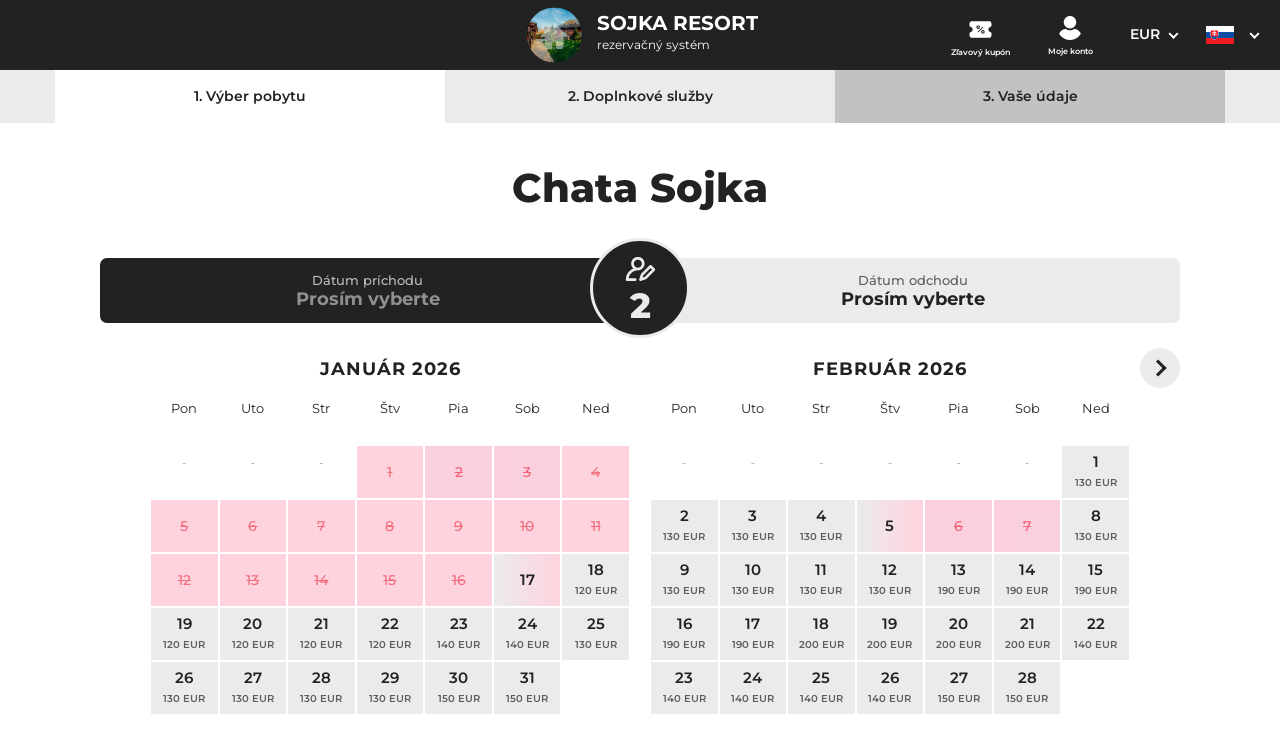

--- FILE ---
content_type: text/html; charset=UTF-8
request_url: https://booking.sojka.eu/booking/?&room=8
body_size: 5411
content:
<!doctype html>
<html lang="sk">
 <head>
   <meta charset="utf-8">
   <meta name="viewport" content="width=device-width, initial-scale=1 minimum-scale=1.0, maximum-scale=1.0, user-scalable=no">
   <title>Web booking - Sojka resort</title>
   <meta name="keywords" content="">
   <meta name="description" content="">
   <meta name="robots" content="index,follow">
   <meta name="googlebot" content="snippet,archive" >
   <link href="/img/system/favicon.ico" rel="shortcut icon">
   <meta name="Generator" content="Booking Manager CMS > www.horecagroup.sk">
   <meta name="author" content="HORECA GROUP">
   <meta name="viewport" content="width=device-width, initial-scale=1">
   <meta property="og:locale" content="sk_SK">
   <meta property="og:title" content="Booking">
   <meta property="og:site_name" content="https://booking.sojka.eu/">
      <meta property="og:image" content="https://booking.sojka.eu/img/system/ogimg.jpg">   <meta property="og:image:type" content="image/jpeg" />
   <meta property="og:image:width" content="1920" />
   <meta property="og:image:height" content="1100" />
   <meta property="og:url" content="https://booking.sojka.eu/booking/?&room=8">
   <script type="text/javascript" src="/template/js/jquery-1.10.2.js" charset="utf-8"></script>
      <link rel="stylesheet" type="text/css" href="/vs/css/print_wb.css" media="print">

     <link type="text/css" id="basecss" rel="stylesheet" href="/vs/css/web_booking_theme_065_min.css" media="screen">
      <script type="text/javascript" src="/modules/web_booking/js/web_booking_067_min.js"></script>
      <base href="https://booking.sojka.eu/"/>
   <!-- Google Tag Manager -->
<script>(function(w,d,s,l,i){w[l]=w[l]||[];w[l].push({'gtm.start':
new Date().getTime(),event:'gtm.js'});var f=d.getElementsByTagName(s)[0],
j=d.createElement(s),dl=l!='dataLayer'?'&l='+l:'';j.async=true;j.src=
'https://www.googletagmanager.com/gtm.js?id='+i+dl;f.parentNode.insertBefore(j,f);
})(window,document,'script','dataLayer','GTM-WHR96N5');</script>
<!-- End Google Tag Manager --><style>

div.onerate.tag-50 {
    display: none;
    visibility: hidden;
}

</style>   </head>
      <body data-dfa="2" class="version-1 step_vol_" >
   <!-- Google Tag Manager (noscript) -->
<noscript><iframe src="https://www.googletagmanager.com/ns.html?id=GTM-WHR96N5"
height="0" width="0" style="display:none;visibility:hidden"></iframe></noscript>
<!-- End Google Tag Manager (noscript) -->    <div id="wait">
      <div class="line"></div>
    </div>
    <div id="popup">
      <div class="container">
        <div class="row center-md">
          <div class="col-md-8 popup-wrapper">
            <div id="popup-content">
              <div class="closeme"></div>
              <div id="js-popup-content">
                 <div class="br-preloader"></div>
              </div>
            </div>
          </div>
        </div>
        <div id="popup-close" class="big"></div>
      </div>
    </div>
    
    <header>
  <div class="container-fluid">
    <div class="row center-md">
      <div class="col-md-12">
        <div class="container">
          <div class="row center-md">
            <div class="col-md-12">
              <a href="https://sojka.eu/" target="_blank">
                <div class="h1wrapp">
                  <h1>Sojka resort<small>rezervačný systém</small></h1>
                </div>
              </a>
            </div>
            <div id="langandcur">
            <div id='lang'><div class='lch-act lch-sk'><span>sk</span></div><div class='lch-langs'><a href='/lang/sk/' class='lang-sk'>
                      <span>sk</span>
                     </a><a href='/lang/en/' class='lang-en'>
                      <span>en</span>
                     </a></div></div>    <script>
      $(document).on('click', '.lch-act', function() {
        $(this).toggleClass( 'opened' );
        $('.lch-langs').toggleClass( 'hereiam' );
      });
    </script>
            <div id='currency'><div class='cch-act cch-EUR'><span>EUR</span></div><div class='cch-currencies'><a href='/booking/?room=8&currency=USD' class='currency-USD'><span>USD <u style='opacity: .6;text-decoration: none;transform: scale(.8);'>$</u></span></a><a href='/booking/?room=8&currency=GBP' class='currency-GBP'><span>GBP <u style='opacity: .6;text-decoration: none;transform: scale(.8);'>£</u></span></a><a href='/booking/?room=8&currency=CZK' class='currency-CZK'><span>CZK <u style='opacity: .6;text-decoration: none;transform: scale(.8);'>Kč</u></span></a><a href='/booking/?room=8&currency=PLN' class='currency-PLN'><span>PLN <u style='opacity: .6;text-decoration: none;transform: scale(.8);'>zł</u></span></a><a href='/booking/?room=8&currency=HUF' class='currency-HUF'><span>HUF <u style='opacity: .6;text-decoration: none;transform: scale(.8);'>Ft</u></span></a><a href='/booking/?room=8&currency=CHF' class='currency-CHF'><span>CHF <u style='opacity: .6;text-decoration: none;transform: scale(.8);'>CHF</u></span></a><a href='/booking/?room=8&currency=RON' class='currency-RON'><span>RON <u style='opacity: .6;text-decoration: none;transform: scale(.8);'>lei</u></span></a></div></div>  <script>
    $(document).ready(function() {
      // Toggle currency menu
      $(document).on('click', '.cch-act', function() {
        $(this).toggleClass('opened');
        $('.cch-currencies').toggleClass('hereiam');
      });
      
      // Close menu when clicking outside
      $(document).on('click', function(e) {
        if (!$(e.target).closest('#currency').length) {
          $('.cch-act').removeClass('opened');
          $('.cch-currencies').removeClass('hereiam');
        }
      });
    });
  </script>
              </div>
            <div id="vou-and-user">
                          <a href="/onboard/" target="_blank" id="onboardlink"><div class="myaccount"></div>Moje konto</a>
                                      <div class="vouchermam popup mobile-hidden" data-popup="coupon"><span>Zľavový kupón</span></div>
                        </div>
          </div>
        </div>
      </div>
    </div>
  </div>
</header>
<aside>
<div id="steps">
    <div class="container-fluid revv">
      <div class="row center-md">
                        <div class="col-md s1  act">
          <a href="/booking/"  class="act" >
            <span>1. Výber pobytu</span>
          </a>
        </div>
        <div class="col-md s2 ">
          <a href="/booking/2/" >
            <span>2. Doplnkové služby</span>
          </a>
        </div>
        <div class="col-md s4">
          <a href="/booking/3/" >
            <span>3. Vaše údaje</span>
          </a>
        </div>
              </div>
    </div>
  </div>
</aside>
 
    <main>
		<div class="container-fluid">
			<div class="row center-md">
				<div class="col-md-12">
					    <script>
      $('#prmc-send').on('click touchstart', function() {
        var crm_email   = $("#prmc-mail").val();
        var emailReg    = /^([\w-\.]+@([\w-]+\.)+[\w-]{2,4})?$/;
        sendcrmform = true;
        $("#prmc-mail").removeClass("form_error");
        if(!emailReg.test( crm_email ) || crm_email == '') {
          $("#prmc-mail").addClass("form_error");
          sendcrmform = false;
        }
        if( sendcrmform == true ) {
          $.post( "/utility/registercrmpop/", {
            email: crm_email,
            category: 0 })
            .done(function( data ) {
              $('#prmc-wrap').html( data );
          });
        }
      });
    </script>
    <h1 class='sin-room-name'>Chata Sojka</h1><div id='rooms-filter' class="dstate"><div id='rf-start' class='js-show-calendar'>
              <div>Dátum príchodu</div>
              <span data-name='start'>Prosím vyberte</span>
            </div><div id='rf-persons' class='js-show-persons'>
              <div></div>
            </div><div id='rf-end' class='js-show-calendar'>
              <div>Dátum odchodu</div>
              <span data-name='end'>Prosím vyberte</span>
            </div><div id='calendar-block'  data-maxdays='0' ><div class='filter-shadow'></div><div id='js-cb-prev' class='disabled'></div>
              <div id='js-calendar'><div id='bb-preloader' class='oncal'>
                        <div></div>
                        <div></div>
                        <div></div>
                        <div></div>
                      </div><div id='calendar-wrapper'><div id='hgbkf'></div>    <script>
      $.post( "/utility/hgbookingdays/", {
        year: 2026,
        month: 01,
        start: '',
        end: '',
        checkday: '',
        roomjson: '["8"]',
        room: 8,
        notblock: 1,
        stopsaleforce: 0      }).done(function( data ) {
        $('#hgbkf').html(data).fadeIn( function() {
          if($('#rooms-filter').hasClass('dstate')) {
            $(".js-show-calendar").click();
          }
        });
        $('#bb-preloader.oncal').fadeOut();

        if($(".startdate").length){
          var ell = $('.startdate').parent('.mb-content').parent('.month-block').index();
        } else {
          var ell = $( ".selectable" ).first().parent('.mb-content').parent('.month-block').index();
        }

        if(ell > 0) {
          var width = $('.month-block').width() + 20;
          var newleft = (ell * width) * -1;
          if(((newleft - width) * -1) < $('#calendar-wrapper').width()) {
            $("#calendar-wrapper").animate({
              left: newleft
            }, 300, function() {
              $('#js-cb-prev').removeClass('disabled');
              if(newleft == width * -13) {
                $('#js-cb-next').addClass('disabled');
              }
            });
          }
        }

      });
    </script>
</div><div id='nostart-modal'><div class='js-nostart-close'></div>Tento deň v týždni nie je dostupný pre príchod. Vyberte z dostupných dní alebo prejdite na hlavné vyhľadávanie mimo pobytového balíka.</div></div><div id='js-cb-next'></div><div id='selcal-info'><div id='sci-nights'>Počet nocí:<span></span></div></div><div id='sci-cancel' class='hidden'>Zrušiť výber termínu</div><div id='confirm-selected'>Potvrdiť výber</div></div><div id='js-peoples' class='hidden' data-mr='4' data-mb='8' data-meb='4' data-ffeb='1'><div class='js-peoples-in'><div class='rblock' id='rblock-1'><div class='rname'>Počet osôb <span>#1</span></div><div class='p_blok'><div class='p_age'>Dospelé osoby</div><div class='p_counts'><div class='bfc-count'>
                    <div class='bfc-minus' data-id='bfc-item-adu-1' data-idr='1'>-</div>
                    <input type='number' class='bfc-item-adu-1 countall bfc-i' name='adults' min='1' max='8' value='2' readonly>
                    <div class='bfc-plus' data-id='bfc-item-adu-1' data-idr='1'>+</div>
                  </div></div></div><div class='child-add'><div class='child-add-ico'>Pridať dieťa</div><div class='child-add-in'><div class='p_counts'><div class='agesel'><span>Vek:</span><select name='chiladd' class='bfc-chiladd' data-idr='1'><option value='0'>0</option><option value='1'>1</option><option value='2'>2</option><option value='3'>3</option><option value='4'>4</option><option value='5'>5</option><option value='6'>6</option><option value='7'>7</option><option value='8'>8</option><option value='9'>9</option><option value='10'>10</option><option value='11'>11</option><option value='12'>12</option><option value='13'>13</option><option value='14'>14</option><option value='15'>15</option><option value='16'>16</option><option value='17'>17</option></select></div></div><div class='bfc-childadd-button' data-idr='1'>Pridať</div></div></div></div><div class='js-addroom addroomblock'><span>Pridať izbu</span></div></div><div class='clp-buttons' data-ltx='Dieťa, vek'><div class='js-addroom clp-addroom'>Pridať izbu</div></div><a class='popup' data-popup='coupon'>Promo kód</a><div id='rf-button' data-offer='0'>Overiť dostupnosť</div></div><div id='booking-result' data-nfo='1'>
            <div id='br-preloader'>
              <div></div>
              <div></div>
              <div></div>
              <div></div>
            </div><div id='br-result'><div class='offerprop'><h2>Inšpirujte sa akciovými pobytmi</h2><div class='fixed-content row center-md'><div class='col-md-4'><a href='/booking/1/zimny-wellness-pobyt-na-liptove/'><div class='of-block' style='background: url(img/offers/14.jpg);'><div class='price_from'><span>Cena od </span>90 EUR<span class='pfrmt'></span></div><h3>Zimný wellness pobyt na Liptove</h3><div class='date'>19.12.2025 - 22.03.2026</div><div class='showinfo popup' data-popup='offer' data-id='14'></div></div><div class='offer-d'><div class='offico'><div class='offico-1'>Raňajky</div></div><div class='offico'></div><div class='offico'></div><div class='offico'></div><div class='offico'></div><div class='off_btn'><div class='selectoffer'>VYBRAŤ</div></div></div></a></div><div class='col-md-4'><a href='/booking/1/romanticky-pobyt/'><div class='of-block' style='background: url(img/offers/31.jpg);'><div class='price_from'><span>Cena od </span>90 EUR<span class='pfrmt'></span></div><h3>Romantický pobyt</h3><div class='date'>06.01.2026 - 30.06.2026</div><div class='showinfo popup' data-popup='offer' data-id='31'></div></div><div class='offer-d'><div class='offico'><div class='offico-1'>Raňajky</div></div><div class='offico'></div><div class='offico'></div><div class='offico'></div><div class='offico'></div><div class='off_btn'><div class='selectoffer'>VYBRAŤ</div></div></div></a></div><div class='col-md-4'><a href='/booking/1/velka-noc-na-liptove/'><div class='of-block' style='background: url(img/offers/20.jpg);'><div class='price_from'><span>Cena od </span>390 EUR<span class='pfrmt'>izba/pobyt</span></div><h3>Veľká Noc na Liptove</h3><div class='date'>02.04.2026 - 06.04.2026</div><div class='showinfo popup' data-popup='offer' data-id='20'></div></div><div class='offer-d'><div class='offico'><div class='offico-1'>Polpenzia</div></div><div class='offico'></div><div class='offico'></div><div class='offico'></div><div class='offico'></div><div class='off_btn'><div class='selectoffer'>VYBRAŤ</div></div></div></a></div></div></div></div><div class='offerprop'><h2>Inšpirujte sa akciovými pobytmi</h2><div class='fixed-content row start-md'><div class='col-md-4'><a href='/booking/1/zimny-wellness-pobyt-na-liptove/'><div class='of-block' style='background: url(img/offers/14.jpg);'><div class='price_from'><span>Cena od </span>90 EUR<span class='pfrmt'></span></div><h3>Zimný wellness pobyt na Liptove</h3><div class='date'>19.12.2025 - 22.03.2026</div><div class='showinfo popup' data-popup='offer' data-id='14'></div></div><div class='offer-d'><div class='offico'><div class='offico-1'>Raňajky</div></div><div class='offico'></div><div class='offico'></div><div class='offico'></div><div class='offico'></div><div class='off_btn'><div class='selectoffer'>VYBRAŤ</div></div></div></a></div><div class='col-md-4'><a href='/booking/1/romanticky-pobyt/'><div class='of-block' style='background: url(img/offers/31.jpg);'><div class='price_from'><span>Cena od </span>90 EUR<span class='pfrmt'></span></div><h3>Romantický pobyt</h3><div class='date'>06.01.2026 - 30.06.2026</div><div class='showinfo popup' data-popup='offer' data-id='31'></div></div><div class='offer-d'><div class='offico'><div class='offico-1'>Raňajky</div></div><div class='offico'></div><div class='offico'></div><div class='offico'></div><div class='offico'></div><div class='off_btn'><div class='selectoffer'>VYBRAŤ</div></div></div></a></div><div class='col-md-4'><a href='/booking/1/velka-noc-na-liptove/'><div class='of-block' style='background: url(img/offers/20.jpg);'><div class='price_from'><span>Cena od </span>390 EUR<span class='pfrmt'>izba/pobyt</span></div><h3>Veľká Noc na Liptove</h3><div class='date'>02.04.2026 - 06.04.2026</div><div class='showinfo popup' data-popup='offer' data-id='20'></div></div><div class='offer-d'><div class='offico'><div class='offico-1'>Polpenzia</div></div><div class='offico'></div><div class='offico'></div><div class='offico'></div><div class='offico'></div><div class='off_btn'><div class='selectoffer'>VYBRAŤ</div></div></div></a></div></div></div></div><div id='benefits'><div class='benefits'><div class='item itm-0'>Najvýhodnejšie ceny priamo na webe<div class='benefits-close'></div></div><div class='item itm-1'>Najvýhodnejšie storno podmienky <div class='benefits-close'></div></div><div class='item itm-2'>Výber najlepšej izby pre rezervácie na priamo<div class='benefits-close'></div></div></div></div><a href='/booking/' class='backtostart'>Späť na hlavné hľadanie</a><aside id='ratecompare'></aside>				</div>
			</div>
		</div>
    </main>
	<footer>
		<div class="container-fluid">
			<div class="row center-md">
				<div class="col-md-12">
					<div class="container">
						<div class="row">
							<div class="col-md-6 text-left mobile-hidden">
								<a href="https://www.horecagroup.sk/" target="_blanck"><img src="/vs/icons/logo-ellipse.svg" alt="Ellipse Cloud" width="100"></a>
							</div>
							<div class="col-md-6 text-right mobile-hidden">
								<img src="/vs/icons/ssl-secure-logo.svg" alt="SSL" width="100">
								<img src="/vs/icons/at.png" alt="Secure Atomic" width="100" class="second">
							</div>
							<div class="col-md-12 ellipse">
                                                              <div class="desktop-hidden">
                                                                    <a href="https://www.horecagroup.sk/" target="_blank">
                                        <img src="/vs/img/ellipsecloud.svg" alt="Ellipse Cloud" width="100%">
                                    </a>
                                                              </div>
                            </div>
						</div>
					</div>
				</div>
			</div>
		</div>

		<div class="desktop-hidden">
			<div id="fixed-icons">
			    
				<a  href="https://sojka.eu/"  class="homepage-icon icon">
					<span>Na stránku</span>
				</a>
				<a href="/booking/" class="start-icon icon">
				    <span>Na začiatok</span>
				</a>
				<a class="coupon-icon icon popup" data-popup="coupon">
				    <span>Kupón</span>
				</a>
								<a href="/onboard/" target="_blank" class="account-icon icon">
				    <span>Prihlásenie</span>
				</a>
							</div>
        </div>

    </footer>

	
		
	<script>
			$(document).ready(function(){
				// Kontrola localStorage pri načítaní stránky
				if (localStorage.getItem('bannerClosed') === 'true') {
					return; // Ak je banner už zatvorený, nerobíme nič
				}
				
				$("body").mouseleave(function(){
					if (localStorage.getItem('bannerClosed') !== 'true') {
						$("#exitpopup").addClass("opened");
					}
				});
				
				$("#exitpopup .exitclose").click(function(){
					$("#exitpopup").removeClass("opened").addClass("closed").addClass("hideall");
					localStorage.setItem('bannerClosed', 'true');
				});
			});
		</script>
		<script>
					document.addEventListener('DOMContentLoaded', function() {
						// Zobrazenie banneru iba ak nie je zatvorený
						if (localStorage.getItem('bannerClosed') !== 'true') {
							document.getElementById('exitpopup').classList.remove('hideall');
						}
						
						function getQueryParam(param) {
							let urlParams = new URLSearchParams(window.location.search);
							return urlParams.get(param);
						}

						let openMonthParam = getQueryParam("openmonth");

						if (openMonthParam) {
							let targetMonth = parseInt(openMonthParam.substring(0, 2), 10);
							let targetYear = 2000 + parseInt(openMonthParam.substring(2, 4), 10);

							let today = new Date();
							let currentMonth = today.getMonth() + 1;
							let currentYear = today.getFullYear();

							let monthDiff = (targetYear - currentYear) * 12 + (targetMonth - currentMonth);

							if (monthDiff !== 0) {
								setTimeout(() => {
									let calendarWrapper = document.getElementById("calendar-wrapper");
									let monthBlock = document.querySelector(".month-block");

									if (calendarWrapper && monthBlock) {
										let monthWidth = monthBlock.getBoundingClientRect().width;
										let computedStyle = window.getComputedStyle(monthBlock);
										let marginLeft = parseFloat(computedStyle.marginLeft) || 0;
										let marginRight = parseFloat(computedStyle.marginRight) || 0;
										let totalMonthWidth = monthWidth + marginLeft + marginRight;

										let newLeft = -monthDiff * totalMonthWidth;

										calendarWrapper.style.transition = "left 0.9s ease-in-out";
										calendarWrapper.style.left = newLeft + "px";
									} 
								}, 500); 
							}
						}
					});

					document.addEventListener('DOMContentLoaded', function() {
						const promoInfoElements = document.querySelectorAll('.promoinfo');
						promoInfoElements.forEach(function(element) {
							element.addEventListener('click', function() {
								this.classList.add('hidepromoinfo');
							});
						});
					});
			
		</script>
		<style>
			body.step_vol_3 #exitpopup {display: none !important}
		</style>

      </body>
</html>


--- FILE ---
content_type: text/html; charset=UTF-8
request_url: https://booking.sojka.eu/utility/hgbookingdays/
body_size: 3440
content:
<div class='month-block' data-month='1' data-year='2026'><div class='mb-title'>Január 2026</div><div class='mb-header'><span class='caldayname'>Pon</span><span class='caldayname'>Uto</span><span class='caldayname'>Str</span><span class='caldayname'>Štv</span><span class='caldayname'>Pia</span><span class='caldayname'>Sob</span><span class='caldayname'>Ned</span></div><div class='mb-content'><span class='mb-empty'>&nbsp;</span><span class='mb-empty'>&nbsp;</span><span class='mb-empty'>&nbsp;</span><div class='mb-day' data-date='01.01.2026'>1</div><div class='mb-day nonselectable  unavailable' data-date='02.01.2026'>2<span>319 EUR</span></div><div class='mb-day nonselectable  unavailable' data-date='03.01.2026'>3<span>209 EUR</span></div><div class='mb-day' data-date='04.01.2026'>4<span>168 EUR</span></div><div class='mb-day' data-date='05.01.2026'>5<span>150 EUR</span></div><div class='mb-day' data-date='06.01.2026'>6<span>150 EUR</span></div><div class='mb-day' data-date='07.01.2026'>7<span>140 EUR</span></div><div class='mb-day' data-date='08.01.2026'>8<span>140 EUR</span></div><div class='mb-day' data-date='09.01.2026'>9<span>140 EUR</span></div><div class='mb-day' data-date='10.01.2026'>10<span>140 EUR</span></div><div class='mb-day' data-date='11.01.2026'>11<span>120 EUR</span></div><div class='mb-day' data-date='12.01.2026'>12<span>120 EUR</span></div><div class='mb-day' data-date='13.01.2026'>13<span>120 EUR</span></div><div class='mb-day' data-date='14.01.2026'>14<span>120 EUR</span></div><div class='mb-day' data-date='15.01.2026'>15<span>120 EUR</span></div><div class='mb-day' data-date='16.01.2026'>16<span>140 EUR</span></div><div class='mb-day selectable frsp  today' data-date='17.01.2026'>17</div><div class='mb-day selectable' data-date='18.01.2026'>18<span>120 EUR</span></div><div class='mb-day selectable' data-date='19.01.2026'>19<span>120 EUR</span></div><div class='mb-day selectable' data-date='20.01.2026'>20<span>120 EUR</span></div><div class='mb-day selectable' data-date='21.01.2026'>21<span>120 EUR</span></div><div class='mb-day selectable' data-date='22.01.2026'>22<span>120 EUR</span></div><div class='mb-day selectable' data-date='23.01.2026'>23<span>140 EUR</span></div><div class='mb-day selectable' data-date='24.01.2026'>24<span>140 EUR</span></div><div class='mb-day selectable' data-date='25.01.2026'>25<span>130 EUR</span></div><div class='mb-day selectable' data-date='26.01.2026'>26<span>130 EUR</span></div><div class='mb-day selectable' data-date='27.01.2026'>27<span>130 EUR</span></div><div class='mb-day selectable' data-date='28.01.2026'>28<span>130 EUR</span></div><div class='mb-day selectable' data-date='29.01.2026'>29<span>130 EUR</span></div><div class='mb-day selectable' data-date='30.01.2026'>30<span>150 EUR</span></div><div class='mb-day selectable' data-date='31.01.2026'>31<span>150 EUR</span></div></div></div><div class='month-block' data-month='2' data-year='2026'><div class='mb-title'>Február 2026</div><div class='mb-header'><span class='caldayname'>Pon</span><span class='caldayname'>Uto</span><span class='caldayname'>Str</span><span class='caldayname'>Štv</span><span class='caldayname'>Pia</span><span class='caldayname'>Sob</span><span class='caldayname'>Ned</span></div><div class='mb-content'><span class='mb-empty'>&nbsp;</span><span class='mb-empty'>&nbsp;</span><span class='mb-empty'>&nbsp;</span><span class='mb-empty'>&nbsp;</span><span class='mb-empty'>&nbsp;</span><span class='mb-empty'>&nbsp;</span><div class='mb-day selectable' data-date='01.02.2026'>1<span>130 EUR</span></div><div class='mb-day selectable' data-date='02.02.2026'>2<span>130 EUR</span></div><div class='mb-day selectable' data-date='03.02.2026'>3<span>130 EUR</span></div><div class='mb-day selectable' data-date='04.02.2026'>4<span>130 EUR</span></div><div class='mb-day selectable frsp ' data-date='05.02.2026'>5</div><div class='mb-day nonselectable  unavailable' data-date='06.02.2026'>6<span>160 EUR</span></div><div class='mb-day nonselectable  unavailable' data-date='07.02.2026'>7<span>160 EUR</span></div><div class='mb-day selectable' data-date='08.02.2026'>8<span>130 EUR</span></div><div class='mb-day selectable' data-date='09.02.2026'>9<span>130 EUR</span></div><div class='mb-day selectable' data-date='10.02.2026'>10<span>130 EUR</span></div><div class='mb-day selectable' data-date='11.02.2026'>11<span>130 EUR</span></div><div class='mb-day selectable' data-date='12.02.2026'>12<span>130 EUR</span></div><div class='mb-day selectable' data-date='13.02.2026'>13<span>190 EUR</span></div><div class='mb-day selectable' data-date='14.02.2026'>14<span>190 EUR</span></div><div class='mb-day selectable' data-date='15.02.2026'>15<span>190 EUR</span></div><div class='mb-day selectable' data-date='16.02.2026'>16<span>190 EUR</span></div><div class='mb-day selectable' data-date='17.02.2026'>17<span>190 EUR</span></div><div class='mb-day selectable' data-date='18.02.2026'>18<span>200 EUR</span></div><div class='mb-day selectable' data-date='19.02.2026'>19<span>200 EUR</span></div><div class='mb-day selectable' data-date='20.02.2026'>20<span>200 EUR</span></div><div class='mb-day selectable' data-date='21.02.2026'>21<span>200 EUR</span></div><div class='mb-day selectable' data-date='22.02.2026'>22<span>140 EUR</span></div><div class='mb-day selectable' data-date='23.02.2026'>23<span>140 EUR</span></div><div class='mb-day selectable' data-date='24.02.2026'>24<span>140 EUR</span></div><div class='mb-day selectable' data-date='25.02.2026'>25<span>140 EUR</span></div><div class='mb-day selectable' data-date='26.02.2026'>26<span>140 EUR</span></div><div class='mb-day selectable' data-date='27.02.2026'>27<span>150 EUR</span></div><div class='mb-day selectable' data-date='28.02.2026'>28<span>150 EUR</span></div></div></div><div class='month-block' data-month='3' data-year='2026'><div class='mb-title'>Marec 2026</div><div class='mb-header'><span class='caldayname'>Pon</span><span class='caldayname'>Uto</span><span class='caldayname'>Str</span><span class='caldayname'>Štv</span><span class='caldayname'>Pia</span><span class='caldayname'>Sob</span><span class='caldayname'>Ned</span></div><div class='mb-content'><span class='mb-empty'>&nbsp;</span><span class='mb-empty'>&nbsp;</span><span class='mb-empty'>&nbsp;</span><span class='mb-empty'>&nbsp;</span><span class='mb-empty'>&nbsp;</span><span class='mb-empty'>&nbsp;</span><div class='mb-day selectable' data-date='01.03.2026'>1<span>130 EUR</span></div><div class='mb-day selectable' data-date='02.03.2026'>2<span>130 EUR</span></div><div class='mb-day selectable' data-date='03.03.2026'>3<span>130 EUR</span></div><div class='mb-day selectable' data-date='04.03.2026'>4<span>130 EUR</span></div><div class='mb-day selectable' data-date='05.03.2026'>5<span>130 EUR</span></div><div class='mb-day selectable' data-date='06.03.2026'>6<span>140 EUR</span></div><div class='mb-day selectable' data-date='07.03.2026'>7<span>140 EUR</span></div><div class='mb-day selectable' data-date='08.03.2026'>8<span>130 EUR</span></div><div class='mb-day selectable' data-date='09.03.2026'>9<span>130 EUR</span></div><div class='mb-day selectable' data-date='10.03.2026'>10<span>130 EUR</span></div><div class='mb-day selectable' data-date='11.03.2026'>11<span>130 EUR</span></div><div class='mb-day selectable' data-date='12.03.2026'>12<span>130 EUR</span></div><div class='mb-day selectable' data-date='13.03.2026'>13<span>140 EUR</span></div><div class='mb-day selectable' data-date='14.03.2026'>14<span>140 EUR</span></div><div class='mb-day selectable' data-date='15.03.2026'>15<span>130 EUR</span></div><div class='mb-day selectable' data-date='16.03.2026'>16<span>130 EUR</span></div><div class='mb-day selectable' data-date='17.03.2026'>17<span>130 EUR</span></div><div class='mb-day selectable' data-date='18.03.2026'>18<span>130 EUR</span></div><div class='mb-day selectable' data-date='19.03.2026'>19<span>130 EUR</span></div><div class='mb-day selectable' data-date='20.03.2026'>20<span>140 EUR</span></div><div class='mb-day selectable' data-date='21.03.2026'>21<span>140 EUR</span></div><div class='mb-day selectable' data-date='22.03.2026'>22<span>130 EUR</span></div><div class='mb-day selectable' data-date='23.03.2026'>23<span>130 EUR</span></div><div class='mb-day selectable' data-date='24.03.2026'>24<span>130 EUR</span></div><div class='mb-day selectable' data-date='25.03.2026'>25<span>130 EUR</span></div><div class='mb-day selectable' data-date='26.03.2026'>26<span>130 EUR</span></div><div class='mb-day selectable' data-date='27.03.2026'>27<span>140 EUR</span></div><div class='mb-day selectable' data-date='28.03.2026'>28<span>140 EUR</span></div><div class='mb-day selectable' data-date='29.03.2026'>29<span>130 EUR</span></div><div class='mb-day selectable' data-date='30.03.2026'>30<span>130 EUR</span></div><div class='mb-day selectable' data-date='31.03.2026'>31<span>130 EUR</span></div></div></div><div class='month-block' data-month='4' data-year='2026'><div class='mb-title'>Apríl 2026</div><div class='mb-header'><span class='caldayname'>Pon</span><span class='caldayname'>Uto</span><span class='caldayname'>Str</span><span class='caldayname'>Štv</span><span class='caldayname'>Pia</span><span class='caldayname'>Sob</span><span class='caldayname'>Ned</span></div><div class='mb-content'><span class='mb-empty'>&nbsp;</span><span class='mb-empty'>&nbsp;</span><div class='mb-day selectable' data-date='01.04.2026'>1<span>130 EUR</span></div><div class='mb-day selectable' data-date='02.04.2026'>2<span>140 EUR</span></div><div class='mb-day selectable' data-date='03.04.2026'>3<span>160 EUR</span></div><div class='mb-day selectable' data-date='04.04.2026'>4<span>160 EUR</span></div><div class='mb-day selectable' data-date='05.04.2026'>5<span>160 EUR</span></div><div class='mb-day selectable' data-date='06.04.2026'>6<span>120 EUR</span></div><div class='mb-day selectable' data-date='07.04.2026'>7<span>120 EUR</span></div><div class='mb-day selectable' data-date='08.04.2026'>8<span>120 EUR</span></div><div class='mb-day selectable' data-date='09.04.2026'>9<span>120 EUR</span></div><div class='mb-day selectable' data-date='10.04.2026'>10<span>130 EUR</span></div><div class='mb-day selectable' data-date='11.04.2026'>11<span>130 EUR</span></div><div class='mb-day selectable' data-date='12.04.2026'>12<span>120 EUR</span></div><div class='mb-day selectable' data-date='13.04.2026'>13<span>120 EUR</span></div><div class='mb-day selectable' data-date='14.04.2026'>14<span>120 EUR</span></div><div class='mb-day selectable' data-date='15.04.2026'>15<span>120 EUR</span></div><div class='mb-day selectable' data-date='16.04.2026'>16<span>120 EUR</span></div><div class='mb-day selectable' data-date='17.04.2026'>17<span>130 EUR</span></div><div class='mb-day selectable' data-date='18.04.2026'>18<span>130 EUR</span></div><div class='mb-day selectable' data-date='19.04.2026'>19<span>120 EUR</span></div><div class='mb-day selectable' data-date='20.04.2026'>20<span>120 EUR</span></div><div class='mb-day selectable' data-date='21.04.2026'>21<span>120 EUR</span></div><div class='mb-day selectable' data-date='22.04.2026'>22<span>120 EUR</span></div><div class='mb-day selectable' data-date='23.04.2026'>23<span>120 EUR</span></div><div class='mb-day selectable' data-date='24.04.2026'>24<span>130 EUR</span></div><div class='mb-day selectable' data-date='25.04.2026'>25<span>130 EUR</span></div><div class='mb-day selectable' data-date='26.04.2026'>26<span>120 EUR</span></div><div class='mb-day selectable' data-date='27.04.2026'>27<span>120 EUR</span></div><div class='mb-day selectable' data-date='28.04.2026'>28<span>120 EUR</span></div><div class='mb-day selectable' data-date='29.04.2026'>29<span>120 EUR</span></div><div class='mb-day selectable' data-date='30.04.2026'>30<span>140 EUR</span></div></div></div><div class='month-block' data-month='5' data-year='2026'><div class='mb-title'>Máj 2026</div><div class='mb-header'><span class='caldayname'>Pon</span><span class='caldayname'>Uto</span><span class='caldayname'>Str</span><span class='caldayname'>Štv</span><span class='caldayname'>Pia</span><span class='caldayname'>Sob</span><span class='caldayname'>Ned</span></div><div class='mb-content'><span class='mb-empty'>&nbsp;</span><span class='mb-empty'>&nbsp;</span><span class='mb-empty'>&nbsp;</span><span class='mb-empty'>&nbsp;</span><div class='mb-day selectable' data-date='01.05.2026'>1<span>140 EUR</span></div><div class='mb-day selectable' data-date='02.05.2026'>2<span>140 EUR</span></div><div class='mb-day selectable' data-date='03.05.2026'>3<span>120 EUR</span></div><div class='mb-day selectable' data-date='04.05.2026'>4<span>120 EUR</span></div><div class='mb-day selectable' data-date='05.05.2026'>5<span>120 EUR</span></div><div class='mb-day selectable' data-date='06.05.2026'>6<span>120 EUR</span></div><div class='mb-day selectable' data-date='07.05.2026'>7<span>140 EUR</span></div><div class='mb-day selectable' data-date='08.05.2026'>8<span>140 EUR</span></div><div class='mb-day selectable' data-date='09.05.2026'>9<span>140 EUR</span></div><div class='mb-day selectable' data-date='10.05.2026'>10<span>120 EUR</span></div><div class='mb-day selectable' data-date='11.05.2026'>11<span>120 EUR</span></div><div class='mb-day selectable' data-date='12.05.2026'>12<span>120 EUR</span></div><div class='mb-day selectable' data-date='13.05.2026'>13<span>120 EUR</span></div><div class='mb-day selectable' data-date='14.05.2026'>14<span>120 EUR</span></div><div class='mb-day selectable' data-date='15.05.2026'>15<span>130 EUR</span></div><div class='mb-day selectable' data-date='16.05.2026'>16<span>130 EUR</span></div><div class='mb-day selectable' data-date='17.05.2026'>17<span>120 EUR</span></div><div class='mb-day selectable' data-date='18.05.2026'>18<span>120 EUR</span></div><div class='mb-day selectable' data-date='19.05.2026'>19<span>120 EUR</span></div><div class='mb-day selectable' data-date='20.05.2026'>20<span>120 EUR</span></div><div class='mb-day selectable' data-date='21.05.2026'>21<span>120 EUR</span></div><div class='mb-day selectable' data-date='22.05.2026'>22<span>130 EUR</span></div><div class='mb-day selectable' data-date='23.05.2026'>23<span>130 EUR</span></div><div class='mb-day selectable' data-date='24.05.2026'>24<span>120 EUR</span></div><div class='mb-day selectable' data-date='25.05.2026'>25<span>120 EUR</span></div><div class='mb-day selectable' data-date='26.05.2026'>26<span>120 EUR</span></div><div class='mb-day selectable' data-date='27.05.2026'>27<span>120 EUR</span></div><div class='mb-day selectable' data-date='28.05.2026'>28<span>120 EUR</span></div><div class='mb-day selectable frsp ' data-date='29.05.2026'>29</div><div class='mb-day nonselectable  unavailable' data-date='30.05.2026'>30<span>130 EUR</span></div><div class='mb-day selectable' data-date='31.05.2026'>31<span>120 EUR</span></div></div></div><div class='month-block' data-month='6' data-year='2026'><div class='mb-title'>Jún 2026</div><div class='mb-header'><span class='caldayname'>Pon</span><span class='caldayname'>Uto</span><span class='caldayname'>Str</span><span class='caldayname'>Štv</span><span class='caldayname'>Pia</span><span class='caldayname'>Sob</span><span class='caldayname'>Ned</span></div><div class='mb-content'><div class='mb-day selectable' data-date='01.06.2026'>1<span>120 EUR</span></div><div class='mb-day selectable' data-date='02.06.2026'>2<span>120 EUR</span></div><div class='mb-day selectable' data-date='03.06.2026'>3<span>120 EUR</span></div><div class='mb-day selectable' data-date='04.06.2026'>4<span>120 EUR</span></div><div class='mb-day selectable' data-date='05.06.2026'>5<span>147 EUR</span></div><div class='mb-day selectable' data-date='06.06.2026'>6<span>147 EUR</span></div><div class='mb-day selectable' data-date='07.06.2026'>7<span>120 EUR</span></div><div class='mb-day selectable' data-date='08.06.2026'>8<span>120 EUR</span></div><div class='mb-day selectable' data-date='09.06.2026'>9<span>120 EUR</span></div><div class='mb-day selectable' data-date='10.06.2026'>10<span>120 EUR</span></div><div class='mb-day selectable' data-date='11.06.2026'>11<span>120 EUR</span></div><div class='mb-day selectable' data-date='12.06.2026'>12<span>140 EUR</span></div><div class='mb-day selectable' data-date='13.06.2026'>13<span>140 EUR</span></div><div class='mb-day selectable' data-date='14.06.2026'>14<span>130 EUR</span></div><div class='mb-day selectable' data-date='15.06.2026'>15<span>130 EUR</span></div><div class='mb-day selectable' data-date='16.06.2026'>16<span>130 EUR</span></div><div class='mb-day selectable' data-date='17.06.2026'>17<span>130 EUR</span></div><div class='mb-day selectable' data-date='18.06.2026'>18<span>130 EUR</span></div><div class='mb-day selectable' data-date='19.06.2026'>19<span>140 EUR</span></div><div class='mb-day selectable' data-date='20.06.2026'>20<span>140 EUR</span></div><div class='mb-day selectable' data-date='21.06.2026'>21<span>130 EUR</span></div><div class='mb-day selectable' data-date='22.06.2026'>22<span>130 EUR</span></div><div class='mb-day selectable' data-date='23.06.2026'>23<span>130 EUR</span></div><div class='mb-day selectable' data-date='24.06.2026'>24<span>130 EUR</span></div><div class='mb-day selectable' data-date='25.06.2026'>25<span>130 EUR</span></div><div class='mb-day selectable' data-date='26.06.2026'>26<span>150 EUR</span></div><div class='mb-day selectable' data-date='27.06.2026'>27<span>150 EUR</span></div><div class='mb-day selectable' data-date='28.06.2026'>28<span>130 EUR</span></div><div class='mb-day selectable' data-date='29.06.2026'>29<span>130 EUR</span></div><div class='mb-day selectable' data-date='30.06.2026'>30<span>130 EUR</span></div></div></div><div class='month-block' data-month='7' data-year='2026'><div class='mb-title'>Júl 2026</div><div class='mb-header'><span class='caldayname'>Pon</span><span class='caldayname'>Uto</span><span class='caldayname'>Str</span><span class='caldayname'>Štv</span><span class='caldayname'>Pia</span><span class='caldayname'>Sob</span><span class='caldayname'>Ned</span></div><div class='mb-content'><span class='mb-empty'>&nbsp;</span><span class='mb-empty'>&nbsp;</span><div class='mb-day selectable' data-date='01.07.2026'>1<span>150 EUR</span></div><div class='mb-day selectable' data-date='02.07.2026'>2<span>150 EUR</span></div><div class='mb-day selectable' data-date='03.07.2026'>3<span>180 EUR</span></div><div class='mb-day selectable' data-date='04.07.2026'>4<span>180 EUR</span></div><div class='mb-day selectable' data-date='05.07.2026'>5<span>150 EUR</span></div><div class='mb-day selectable' data-date='06.07.2026'>6<span>150 EUR</span></div><div class='mb-day selectable' data-date='07.07.2026'>7<span>150 EUR</span></div><div class='mb-day selectable' data-date='08.07.2026'>8<span>150 EUR</span></div><div class='mb-day selectable' data-date='09.07.2026'>9<span>150 EUR</span></div><div class='mb-day selectable' data-date='10.07.2026'>10<span>180 EUR</span></div><div class='mb-day selectable' data-date='11.07.2026'>11<span>180 EUR</span></div><div class='mb-day selectable' data-date='12.07.2026'>12<span>170 EUR</span></div><div class='mb-day selectable' data-date='13.07.2026'>13<span>170 EUR</span></div><div class='mb-day selectable' data-date='14.07.2026'>14<span>170 EUR</span></div><div class='mb-day selectable' data-date='15.07.2026'>15<span>170 EUR</span></div><div class='mb-day selectable' data-date='16.07.2026'>16<span>170 EUR</span></div><div class='mb-day selectable' data-date='17.07.2026'>17<span>180 EUR</span></div><div class='mb-day selectable' data-date='18.07.2026'>18<span>190 EUR</span></div><div class='mb-day selectable' data-date='19.07.2026'>19<span>170 EUR</span></div><div class='mb-day selectable' data-date='20.07.2026'>20<span>170 EUR</span></div><div class='mb-day selectable' data-date='21.07.2026'>21<span>170 EUR</span></div><div class='mb-day selectable' data-date='22.07.2026'>22<span>170 EUR</span></div><div class='mb-day selectable' data-date='23.07.2026'>23<span>170 EUR</span></div><div class='mb-day selectable' data-date='24.07.2026'>24<span>190 EUR</span></div><div class='mb-day selectable' data-date='25.07.2026'>25<span>190 EUR</span></div><div class='mb-day selectable' data-date='26.07.2026'>26<span>170 EUR</span></div><div class='mb-day selectable' data-date='27.07.2026'>27<span>170 EUR</span></div><div class='mb-day selectable' data-date='28.07.2026'>28<span>170 EUR</span></div><div class='mb-day selectable' data-date='29.07.2026'>29<span>170 EUR</span></div><div class='mb-day selectable' data-date='30.07.2026'>30<span>170 EUR</span></div><div class='mb-day selectable' data-date='31.07.2026'>31<span>190 EUR</span></div></div></div><div class='month-block' data-month='8' data-year='2026'><div class='mb-title'>August 2026</div><div class='mb-header'><span class='caldayname'>Pon</span><span class='caldayname'>Uto</span><span class='caldayname'>Str</span><span class='caldayname'>Štv</span><span class='caldayname'>Pia</span><span class='caldayname'>Sob</span><span class='caldayname'>Ned</span></div><div class='mb-content'><span class='mb-empty'>&nbsp;</span><span class='mb-empty'>&nbsp;</span><span class='mb-empty'>&nbsp;</span><span class='mb-empty'>&nbsp;</span><span class='mb-empty'>&nbsp;</span><div class='mb-day selectable' data-date='01.08.2026'>1<span>190 EUR</span></div><div class='mb-day selectable' data-date='02.08.2026'>2<span>180 EUR</span></div><div class='mb-day selectable' data-date='03.08.2026'>3<span>180 EUR</span></div><div class='mb-day selectable' data-date='04.08.2026'>4<span>180 EUR</span></div><div class='mb-day selectable' data-date='05.08.2026'>5<span>180 EUR</span></div><div class='mb-day selectable' data-date='06.08.2026'>6<span>180 EUR</span></div><div class='mb-day selectable' data-date='07.08.2026'>7<span>190 EUR</span></div><div class='mb-day selectable' data-date='08.08.2026'>8<span>200 EUR</span></div><div class='mb-day selectable' data-date='09.08.2026'>9<span>189 EUR</span></div><div class='mb-day selectable frsp ' data-date='10.08.2026'>10</div><div class='mb-day nonselectable  unavailable' data-date='11.08.2026'>11<span>180 EUR</span></div><div class='mb-day nonselectable  unavailable' data-date='12.08.2026'>12<span>180 EUR</span></div><div class='mb-day nonselectable  unavailable' data-date='13.08.2026'>13<span>180 EUR</span></div><div class='mb-day nonselectable  unavailable' data-date='14.08.2026'>14<span>190 EUR</span></div><div class='mb-day nonselectable  unavailable' data-date='15.08.2026'>15<span>190 EUR</span></div><div class='mb-day selectable' data-date='16.08.2026'>16<span>189 EUR</span></div><div class='mb-day selectable' data-date='17.08.2026'>17<span>180 EUR</span></div><div class='mb-day selectable' data-date='18.08.2026'>18<span>180 EUR</span></div><div class='mb-day selectable' data-date='19.08.2026'>19<span>180 EUR</span></div><div class='mb-day selectable' data-date='20.08.2026'>20<span>180 EUR</span></div><div class='mb-day selectable' data-date='21.08.2026'>21<span>190 EUR</span></div><div class='mb-day selectable' data-date='22.08.2026'>22<span>190 EUR</span></div><div class='mb-day selectable' data-date='23.08.2026'>23<span>180 EUR</span></div><div class='mb-day selectable' data-date='24.08.2026'>24<span>180 EUR</span></div><div class='mb-day selectable' data-date='25.08.2026'>25<span>180 EUR</span></div><div class='mb-day selectable' data-date='26.08.2026'>26<span>180 EUR</span></div><div class='mb-day selectable' data-date='27.08.2026'>27<span>180 EUR</span></div><div class='mb-day selectable' data-date='28.08.2026'>28<span>190 EUR</span></div><div class='mb-day selectable' data-date='29.08.2026'>29<span>190 EUR</span></div><div class='mb-day selectable' data-date='30.08.2026'>30<span>170 EUR</span></div><div class='mb-day selectable' data-date='31.08.2026'>31<span>170 EUR</span></div></div></div><div class='month-block' data-month='9' data-year='2026'><div class='mb-title'>September 2026</div><div class='mb-header'><span class='caldayname'>Pon</span><span class='caldayname'>Uto</span><span class='caldayname'>Str</span><span class='caldayname'>Štv</span><span class='caldayname'>Pia</span><span class='caldayname'>Sob</span><span class='caldayname'>Ned</span></div><div class='mb-content'><span class='mb-empty'>&nbsp;</span><div class='mb-day selectable' data-date='01.09.2026'>1<span>130 EUR</span></div><div class='mb-day selectable' data-date='02.09.2026'>2<span>130 EUR</span></div><div class='mb-day selectable' data-date='03.09.2026'>3<span>130 EUR</span></div><div class='mb-day selectable' data-date='04.09.2026'>4<span>140 EUR</span></div><div class='mb-day selectable' data-date='05.09.2026'>5<span>140 EUR</span></div><div class='mb-day selectable' data-date='06.09.2026'>6<span>130 EUR</span></div><div class='mb-day selectable' data-date='07.09.2026'>7<span>130 EUR</span></div><div class='mb-day selectable' data-date='08.09.2026'>8<span>137 EUR</span></div><div class='mb-day selectable' data-date='09.09.2026'>9<span>137 EUR</span></div><div class='mb-day selectable' data-date='10.09.2026'>10<span>137 EUR</span></div><div class='mb-day selectable frsp ' data-date='11.09.2026'>11</div><div class='mb-day nonselectable  unavailable' data-date='12.09.2026'>12<span>150 EUR</span></div><div class='mb-day nonselectable  unavailable' data-date='13.09.2026'>13<span>150 EUR</span></div><div class='mb-day selectable' data-date='14.09.2026'>14<span>150 EUR</span></div><div class='mb-day selectable' data-date='15.09.2026'>15<span>130 EUR</span></div><div class='mb-day selectable' data-date='16.09.2026'>16<span>130 EUR</span></div><div class='mb-day selectable' data-date='17.09.2026'>17<span>130 EUR</span></div><div class='mb-day selectable' data-date='18.09.2026'>18<span>140 EUR</span></div><div class='mb-day selectable' data-date='19.09.2026'>19<span>140 EUR</span></div><div class='mb-day selectable' data-date='20.09.2026'>20<span>130 EUR</span></div><div class='mb-day selectable' data-date='21.09.2026'>21<span>130 EUR</span></div><div class='mb-day selectable' data-date='22.09.2026'>22<span>130 EUR</span></div><div class='mb-day selectable' data-date='23.09.2026'>23<span>130 EUR</span></div><div class='mb-day selectable' data-date='24.09.2026'>24<span>130 EUR</span></div><div class='mb-day selectable' data-date='25.09.2026'>25<span>140 EUR</span></div><div class='mb-day selectable' data-date='26.09.2026'>26<span>140 EUR</span></div><div class='mb-day selectable' data-date='27.09.2026'>27<span>130 EUR</span></div><div class='mb-day selectable' data-date='28.09.2026'>28<span>130 EUR</span></div><div class='mb-day selectable' data-date='29.09.2026'>29<span>130 EUR</span></div><div class='mb-day selectable' data-date='30.09.2026'>30<span>130 EUR</span></div></div></div><div class='month-block' data-month='10' data-year='2026'><div class='mb-title'>Október 2026</div><div class='mb-header'><span class='caldayname'>Pon</span><span class='caldayname'>Uto</span><span class='caldayname'>Str</span><span class='caldayname'>Štv</span><span class='caldayname'>Pia</span><span class='caldayname'>Sob</span><span class='caldayname'>Ned</span></div><div class='mb-content'><span class='mb-empty'>&nbsp;</span><span class='mb-empty'>&nbsp;</span><span class='mb-empty'>&nbsp;</span><div class='mb-day selectable' data-date='01.10.2026'>1<span>130 EUR</span></div><div class='mb-day selectable' data-date='02.10.2026'>2<span>140 EUR</span></div><div class='mb-day selectable' data-date='03.10.2026'>3<span>140 EUR</span></div><div class='mb-day selectable' data-date='04.10.2026'>4<span>130 EUR</span></div><div class='mb-day selectable' data-date='05.10.2026'>5<span>130 EUR</span></div><div class='mb-day selectable' data-date='06.10.2026'>6<span>130 EUR</span></div><div class='mb-day selectable' data-date='07.10.2026'>7<span>130 EUR</span></div><div class='mb-day selectable' data-date='08.10.2026'>8<span>130 EUR</span></div><div class='mb-day selectable' data-date='09.10.2026'>9<span>140 EUR</span></div><div class='mb-day selectable' data-date='10.10.2026'>10<span>140 EUR</span></div><div class='mb-day selectable' data-date='11.10.2026'>11<span>130 EUR</span></div><div class='mb-day selectable' data-date='12.10.2026'>12<span>130 EUR</span></div><div class='mb-day selectable' data-date='13.10.2026'>13<span>130 EUR</span></div><div class='mb-day selectable' data-date='14.10.2026'>14<span>130 EUR</span></div><div class='mb-day selectable' data-date='15.10.2026'>15<span>130 EUR</span></div><div class='mb-day selectable' data-date='16.10.2026'>16<span>140 EUR</span></div><div class='mb-day selectable' data-date='17.10.2026'>17<span>140 EUR</span></div><div class='mb-day selectable' data-date='18.10.2026'>18<span>130 EUR</span></div><div class='mb-day selectable' data-date='19.10.2026'>19<span>130 EUR</span></div><div class='mb-day selectable' data-date='20.10.2026'>20<span>130 EUR</span></div><div class='mb-day selectable' data-date='21.10.2026'>21<span>130 EUR</span></div><div class='mb-day selectable' data-date='22.10.2026'>22<span>130 EUR</span></div><div class='mb-day selectable' data-date='23.10.2026'>23<span>140 EUR</span></div><div class='mb-day selectable' data-date='24.10.2026'>24<span>140 EUR</span></div><div class='mb-day selectable' data-date='25.10.2026'>25<span>130 EUR</span></div><div class='mb-day selectable' data-date='26.10.2026'>26<span>130 EUR</span></div><div class='mb-day selectable' data-date='27.10.2026'>27<span>130 EUR</span></div><div class='mb-day selectable' data-date='28.10.2026'>28<span>130 EUR</span></div><div class='mb-day selectable' data-date='29.10.2026'>29<span>140 EUR</span></div><div class='mb-day selectable' data-date='30.10.2026'>30<span>160 EUR</span></div><div class='mb-day selectable' data-date='31.10.2026'>31<span>160 EUR</span></div></div></div><div class='month-block' data-month='11' data-year='2026'><div class='mb-title'>November 2026</div><div class='mb-header'><span class='caldayname'>Pon</span><span class='caldayname'>Uto</span><span class='caldayname'>Str</span><span class='caldayname'>Štv</span><span class='caldayname'>Pia</span><span class='caldayname'>Sob</span><span class='caldayname'>Ned</span></div><div class='mb-content'><span class='mb-empty'>&nbsp;</span><span class='mb-empty'>&nbsp;</span><span class='mb-empty'>&nbsp;</span><span class='mb-empty'>&nbsp;</span><span class='mb-empty'>&nbsp;</span><span class='mb-empty'>&nbsp;</span><div class='mb-day selectable' data-date='01.11.2026'>1<span>130 EUR</span></div><div class='mb-day selectable' data-date='02.11.2026'>2<span>130 EUR</span></div><div class='mb-day selectable' data-date='03.11.2026'>3<span>130 EUR</span></div><div class='mb-day selectable' data-date='04.11.2026'>4<span>130 EUR</span></div><div class='mb-day selectable' data-date='05.11.2026'>5<span>130 EUR</span></div><div class='mb-day selectable' data-date='06.11.2026'>6<span>140 EUR</span></div><div class='mb-day selectable' data-date='07.11.2026'>7<span>140 EUR</span></div><div class='mb-day selectable' data-date='08.11.2026'>8<span>130 EUR</span></div><div class='mb-day selectable' data-date='09.11.2026'>9<span>130 EUR</span></div><div class='mb-day selectable' data-date='10.11.2026'>10<span>130 EUR</span></div><div class='mb-day selectable' data-date='11.11.2026'>11<span>130 EUR</span></div><div class='mb-day selectable' data-date='12.11.2026'>12<span>130 EUR</span></div><div class='mb-day selectable' data-date='13.11.2026'>13<span>140 EUR</span></div><div class='mb-day selectable' data-date='14.11.2026'>14<span>140 EUR</span></div><div class='mb-day selectable' data-date='15.11.2026'>15<span>130 EUR</span></div><div class='mb-day selectable' data-date='16.11.2026'>16<span>130 EUR</span></div><div class='mb-day selectable' data-date='17.11.2026'>17<span>130 EUR</span></div><div class='mb-day selectable' data-date='18.11.2026'>18<span>130 EUR</span></div><div class='mb-day selectable' data-date='19.11.2026'>19<span>130 EUR</span></div><div class='mb-day selectable' data-date='20.11.2026'>20<span>140 EUR</span></div><div class='mb-day selectable' data-date='21.11.2026'>21<span>140 EUR</span></div><div class='mb-day selectable' data-date='22.11.2026'>22<span>130 EUR</span></div><div class='mb-day selectable' data-date='23.11.2026'>23<span>130 EUR</span></div><div class='mb-day selectable' data-date='24.11.2026'>24<span>130 EUR</span></div><div class='mb-day selectable' data-date='25.11.2026'>25<span>130 EUR</span></div><div class='mb-day selectable' data-date='26.11.2026'>26<span>130 EUR</span></div><div class='mb-day selectable' data-date='27.11.2026'>27<span>140 EUR</span></div><div class='mb-day selectable' data-date='28.11.2026'>28<span>140 EUR</span></div><div class='mb-day selectable' data-date='29.11.2026'>29<span>130 EUR</span></div><div class='mb-day selectable' data-date='30.11.2026'>30<span>130 EUR</span></div></div></div><div class='month-block' data-month='12' data-year='2026'><div class='mb-title'>December 2026</div><div class='mb-header'><span class='caldayname'>Pon</span><span class='caldayname'>Uto</span><span class='caldayname'>Str</span><span class='caldayname'>Štv</span><span class='caldayname'>Pia</span><span class='caldayname'>Sob</span><span class='caldayname'>Ned</span></div><div class='mb-content'><span class='mb-empty'>&nbsp;</span><div class='mb-day selectable' data-date='01.12.2026'>1<span>130 EUR</span></div><div class='mb-day selectable' data-date='02.12.2026'>2<span>130 EUR</span></div><div class='mb-day selectable' data-date='03.12.2026'>3<span>130 EUR</span></div><div class='mb-day selectable' data-date='04.12.2026'>4<span>140 EUR</span></div><div class='mb-day selectable' data-date='05.12.2026'>5<span>140 EUR</span></div><div class='mb-day selectable' data-date='06.12.2026'>6<span>130 EUR</span></div><div class='mb-day selectable' data-date='07.12.2026'>7<span>130 EUR</span></div><div class='mb-day selectable' data-date='08.12.2026'>8<span>130 EUR</span></div><div class='mb-day selectable' data-date='09.12.2026'>9<span>130 EUR</span></div><div class='mb-day selectable' data-date='10.12.2026'>10<span>130 EUR</span></div><div class='mb-day selectable' data-date='11.12.2026'>11<span>140 EUR</span></div><div class='mb-day selectable' data-date='12.12.2026'>12<span>140 EUR</span></div><div class='mb-day selectable' data-date='13.12.2026'>13<span>130 EUR</span></div><div class='mb-day selectable' data-date='14.12.2026'>14<span>130 EUR</span></div><div class='mb-day selectable' data-date='15.12.2026'>15<span>130 EUR</span></div><div class='mb-day selectable' data-date='16.12.2026'>16<span>130 EUR</span></div><div class='mb-day selectable' data-date='17.12.2026'>17<span>130 EUR</span></div><div class='mb-day selectable' data-date='18.12.2026'>18<span>150 EUR</span></div><div class='mb-day selectable' data-date='19.12.2026'>19<span>150 EUR</span></div><div class='mb-day selectable' data-date='20.12.2026'>20<span>130 EUR</span></div><div class='mb-day selectable frsp ' data-date='21.12.2026'>21</div><div class='mb-day nonselectable  unavailable' data-date='22.12.2026'>22<span>350 EUR</span></div><div class='mb-day nonselectable  unavailable' data-date='23.12.2026'>23<span>350 EUR</span></div><div class='mb-day nonselectable  unavailable' data-date='24.12.2026'>24<span>350 EUR</span></div><div class='mb-day nonselectable  unavailable' data-date='25.12.2026'>25<span>350 EUR</span></div><div class='mb-day nonselectable  unavailable' data-date='26.12.2026'>26<span>350 EUR</span></div><div class='mb-day nonselectable  unavailable' data-date='27.12.2026'>27<span>350 EUR</span></div><div class='mb-day nonselectable  unavailable' data-date='28.12.2026'>28<span>350 EUR</span></div><div class='mb-day nonselectable  unavailable' data-date='29.12.2026'>29<span>350 EUR</span></div><div class='mb-day nonselectable  unavailable' data-date='30.12.2026'>30<span>350 EUR</span></div><div class='mb-day nonselectable  unavailable' data-date='31.12.2026'>31<span>350 EUR</span></div></div></div><div class='month-block' data-month='1' data-year='2027'><div class='mb-title'>Január 2027</div><div class='mb-header'><span class='caldayname'>Pon</span><span class='caldayname'>Uto</span><span class='caldayname'>Str</span><span class='caldayname'>Štv</span><span class='caldayname'>Pia</span><span class='caldayname'>Sob</span><span class='caldayname'>Ned</span></div><div class='mb-content'><span class='mb-empty'>&nbsp;</span><span class='mb-empty'>&nbsp;</span><span class='mb-empty'>&nbsp;</span><span class='mb-empty'>&nbsp;</span><div class='mb-day nonselectable  unavailable' data-date='01.01.2027'>1<span>350 EUR</span></div><div class='mb-day nonselectable  unavailable' data-date='02.01.2027'>2<span>350 EUR</span></div><div class='mb-day nonselectable  unavailable' data-date='03.01.2027'>3<span>350 EUR</span></div><div class='mb-day nonselectable  unavailable' data-date='04.01.2027'>4<span>350 EUR</span></div><div class='mb-day nonselectable  unavailable' data-date='05.01.2027'>5<span>350 EUR</span></div><div class='mb-day nonselectable  unavailable' data-date='06.01.2027'>6<span>350 EUR</span></div><div class='mb-day nonselectable  unavailable' data-date='07.01.2027'>7<span>350 EUR</span></div><div class='mb-day nonselectable  unavailable' data-date='08.01.2027'>8<span>350 EUR</span></div><div class='mb-day nonselectable  unavailable' data-date='09.01.2027'>9<span>350 EUR</span></div><div class='mb-day nonselectable  unavailable' data-date='10.01.2027'>10<span>350 EUR</span></div><div class='mb-day nonselectable  unavailable' data-date='11.01.2027'>11<span>350 EUR</span></div><div class='mb-day nonselectable  unavailable' data-date='12.01.2027'>12<span>350 EUR</span></div><div class='mb-day nonselectable  unavailable' data-date='13.01.2027'>13<span>350 EUR</span></div><div class='mb-day nonselectable  unavailable' data-date='14.01.2027'>14<span>350 EUR</span></div><div class='mb-day nonselectable  unavailable' data-date='15.01.2027'>15<span>350 EUR</span></div><div class='mb-day nonselectable  unavailable' data-date='16.01.2027'>16<span>350 EUR</span></div><div class='mb-day nonselectable  unavailable' data-date='17.01.2027'>17<span>350 EUR</span></div><div class='mb-day nonselectable  unavailable' data-date='18.01.2027'>18<span>350 EUR</span></div><div class='mb-day nonselectable  unavailable' data-date='19.01.2027'>19<span>350 EUR</span></div><div class='mb-day nonselectable  unavailable' data-date='20.01.2027'>20<span>350 EUR</span></div><div class='mb-day nonselectable  unavailable' data-date='21.01.2027'>21<span>350 EUR</span></div><div class='mb-day nonselectable  unavailable' data-date='22.01.2027'>22<span>350 EUR</span></div><div class='mb-day nonselectable  unavailable' data-date='23.01.2027'>23<span>350 EUR</span></div><div class='mb-day nonselectable  unavailable' data-date='24.01.2027'>24<span>350 EUR</span></div><div class='mb-day nonselectable  unavailable' data-date='25.01.2027'>25<span>350 EUR</span></div><div class='mb-day nonselectable  unavailable' data-date='26.01.2027'>26<span>350 EUR</span></div><div class='mb-day nonselectable  unavailable' data-date='27.01.2027'>27<span>350 EUR</span></div><div class='mb-day nonselectable  unavailable' data-date='28.01.2027'>28<span>350 EUR</span></div><div class='mb-day nonselectable  unavailable' data-date='29.01.2027'>29<span>350 EUR</span></div><div class='mb-day nonselectable  unavailable' data-date='30.01.2027'>30<span>350 EUR</span></div><div class='mb-day nonselectable  unavailable' data-date='31.01.2027'>31<span>350 EUR</span></div></div></div><div class='month-block' data-month='2' data-year='2027'><div class='mb-title'>Február 2027</div><div class='mb-header'><span class='caldayname'>Pon</span><span class='caldayname'>Uto</span><span class='caldayname'>Str</span><span class='caldayname'>Štv</span><span class='caldayname'>Pia</span><span class='caldayname'>Sob</span><span class='caldayname'>Ned</span></div><div class='mb-content'><div class='mb-day nonselectable  unavailable' data-date='01.02.2027'>1<span>350 EUR</span></div><div class='mb-day nonselectable  unavailable' data-date='02.02.2027'>2<span>350 EUR</span></div><div class='mb-day nonselectable  unavailable' data-date='03.02.2027'>3<span>350 EUR</span></div><div class='mb-day nonselectable  unavailable' data-date='04.02.2027'>4<span>350 EUR</span></div><div class='mb-day nonselectable  unavailable' data-date='05.02.2027'>5<span>350 EUR</span></div><div class='mb-day nonselectable  unavailable' data-date='06.02.2027'>6<span>350 EUR</span></div><div class='mb-day nonselectable  unavailable' data-date='07.02.2027'>7<span>350 EUR</span></div><div class='mb-day nonselectable  unavailable' data-date='08.02.2027'>8<span>350 EUR</span></div><div class='mb-day nonselectable  unavailable' data-date='09.02.2027'>9<span>350 EUR</span></div><div class='mb-day nonselectable  unavailable' data-date='10.02.2027'>10<span>350 EUR</span></div><div class='mb-day nonselectable  unavailable' data-date='11.02.2027'>11<span>350 EUR</span></div><div class='mb-day nonselectable  unavailable' data-date='12.02.2027'>12<span>350 EUR</span></div><div class='mb-day nonselectable  unavailable' data-date='13.02.2027'>13<span>350 EUR</span></div><div class='mb-day nonselectable  unavailable' data-date='14.02.2027'>14<span>350 EUR</span></div><div class='mb-day nonselectable  unavailable' data-date='15.02.2027'>15<span>350 EUR</span></div><div class='mb-day nonselectable  unavailable' data-date='16.02.2027'>16<span>350 EUR</span></div><div class='mb-day nonselectable  unavailable' data-date='17.02.2027'>17<span>350 EUR</span></div><div class='mb-day nonselectable  unavailable' data-date='18.02.2027'>18<span>350 EUR</span></div><div class='mb-day nonselectable  unavailable' data-date='19.02.2027'>19<span>350 EUR</span></div><div class='mb-day nonselectable  unavailable' data-date='20.02.2027'>20<span>350 EUR</span></div><div class='mb-day nonselectable  unavailable' data-date='21.02.2027'>21<span>350 EUR</span></div><div class='mb-day nonselectable  unavailable' data-date='22.02.2027'>22<span>350 EUR</span></div><div class='mb-day nonselectable  unavailable' data-date='23.02.2027'>23<span>350 EUR</span></div><div class='mb-day nonselectable  unavailable' data-date='24.02.2027'>24<span>350 EUR</span></div><div class='mb-day nonselectable  unavailable' data-date='25.02.2027'>25<span>350 EUR</span></div><div class='mb-day nonselectable  unavailable' data-date='26.02.2027'>26<span>350 EUR</span></div><div class='mb-day nonselectable  unavailable' data-date='27.02.2027'>27<span>350 EUR</span></div><div class='mb-day nonselectable  unavailable' data-date='28.02.2027'>28<span>350 EUR</span></div></div></div>          <script>
            $('.pop-bg').fadeIn(function(){$('#wait').fadeOut('slow')});
          </script>
<div class='month-block' data-month='3' data-year='2027'><div class='mb-title'>Marec 2027</div><div class='mb-header'><span class='caldayname'>Pon</span><span class='caldayname'>Uto</span><span class='caldayname'>Str</span><span class='caldayname'>Štv</span><span class='caldayname'>Pia</span><span class='caldayname'>Sob</span><span class='caldayname'>Ned</span></div><div class='mb-content'><div class='mb-day nonselectable  unavailable' data-date='01.03.2027'>1<span>350 EUR</span></div><div class='mb-day nonselectable  unavailable' data-date='02.03.2027'>2<span>350 EUR</span></div><div class='mb-day nonselectable  unavailable' data-date='03.03.2027'>3<span>350 EUR</span></div><div class='mb-day nonselectable  unavailable' data-date='04.03.2027'>4<span>350 EUR</span></div><div class='mb-day nonselectable  unavailable' data-date='05.03.2027'>5<span>350 EUR</span></div><div class='mb-day nonselectable  unavailable' data-date='06.03.2027'>6<span>350 EUR</span></div><div class='mb-day nonselectable  unavailable' data-date='07.03.2027'>7<span>350 EUR</span></div><div class='mb-day nonselectable  unavailable' data-date='08.03.2027'>8<span>350 EUR</span></div><div class='mb-day nonselectable  unavailable' data-date='09.03.2027'>9<span>350 EUR</span></div><div class='mb-day nonselectable  unavailable' data-date='10.03.2027'>10<span>350 EUR</span></div><div class='mb-day nonselectable  unavailable' data-date='11.03.2027'>11<span>350 EUR</span></div><div class='mb-day nonselectable  unavailable' data-date='12.03.2027'>12<span>350 EUR</span></div><div class='mb-day nonselectable  unavailable' data-date='13.03.2027'>13<span>350 EUR</span></div><div class='mb-day nonselectable  unavailable' data-date='14.03.2027'>14<span>350 EUR</span></div><div class='mb-day nonselectable  unavailable' data-date='15.03.2027'>15<span>350 EUR</span></div><div class='mb-day nonselectable  unavailable' data-date='16.03.2027'>16<span>350 EUR</span></div><div class='mb-day nonselectable  unavailable' data-date='17.03.2027'>17<span>350 EUR</span></div><div class='mb-day nonselectable  unavailable' data-date='18.03.2027'>18<span>350 EUR</span></div><div class='mb-day nonselectable  unavailable' data-date='19.03.2027'>19<span>350 EUR</span></div><div class='mb-day nonselectable  unavailable' data-date='20.03.2027'>20<span>350 EUR</span></div><div class='mb-day nonselectable  unavailable' data-date='21.03.2027'>21<span>350 EUR</span></div><div class='mb-day nonselectable  unavailable' data-date='22.03.2027'>22<span>350 EUR</span></div><div class='mb-day nonselectable  unavailable' data-date='23.03.2027'>23<span>350 EUR</span></div><div class='mb-day nonselectable  unavailable' data-date='24.03.2027'>24<span>350 EUR</span></div><div class='mb-day nonselectable  unavailable' data-date='25.03.2027'>25<span>350 EUR</span></div><div class='mb-day nonselectable  unavailable' data-date='26.03.2027'>26<span>350 EUR</span></div><div class='mb-day nonselectable  unavailable' data-date='27.03.2027'>27<span>350 EUR</span></div><div class='mb-day nonselectable  unavailable' data-date='28.03.2027'>28<span>350 EUR</span></div><div class='mb-day nonselectable  unavailable' data-date='29.03.2027'>29<span>350 EUR</span></div><div class='mb-day nonselectable  unavailable' data-date='30.03.2027'>30<span>350 EUR</span></div><div class='mb-day nonselectable  unavailable' data-date='31.03.2027'>31<span>350 EUR</span></div></div></div>    <script>

      $( document ).ready(function() {
        $('.mb-day').each(function(index, item) {
          $(item).attr('data-number', (index + 1));
          $( "#js-cb-prev" ).addClass("disabled");
        });
        //$('#wait').fadeOut('slow');
      });

      $( ".nostart" ).click(function() {
        if(!$(".startdate")[0] || ($(".startdate")[0] && $(".enddate")[0]) ){
          $("#nostart-modal").fadeIn();
        }
      });
      $( ".js-nostart-close" ).click(function() {
        $("#nostart-modal").fadeOut();
      });

      $( "div.selectable" ).mouseover(function() {
        var title;
        if ( !$( ".enddate" ).length ) {
          if ( $( ".startdate" ).length ) {
            $( ".month-block .sltlt" ).remove();
            if($( this ).hasClass('startdate') && !$( this ).hasClass('frsp')) {
              title = 'Príchod';
            } else {
              title = 'Odchod';
            }
            $( this ).append( "<div class='sltlt'>" + title + "</div>" );
          } else
          if(!$( this ).hasClass('frsp')) {
            $( ".month-block .sltlt" ).remove();
            title = 'Príchod';
            $( this ).append( "<div class='sltlt'>" + title + "</div>" );
          }
        }
      })

      $( "div.month-block" ).mouseout(function() {
        $( ".month-block .sltlt" ).remove();
      })

    </script>


--- FILE ---
content_type: text/html; charset=UTF-8
request_url: https://booking.sojka.eu/utility/widgets/wbwidget/
body_size: -17
content:
    <script>
      $('#ratecompare .exit').on('click', function() {
        $.post( "/utility/widgets/wbwidget/close/", {}).done(function(  ) {
  		    $( "#ratecompare" ).fadeOut();
  		  });
      });
    </script>


--- FILE ---
content_type: text/css
request_url: https://booking.sojka.eu/vs/css/web_booking_theme_065_min.css
body_size: 1975
content:
@import '/vs/css/flexboxgrid.min.css' screen;
@import '/vs/css/jquery-ui-1.10.4.custom.min.css' screen;
@import '/temp/web_booking_065_min.css' screen;

@font-face {
font-family: 'Mont';
src: url(/vs/css/Montserrat-Regular.ttf);
font-weight: 400;
}

@font-face {
font-family: 'Mont';
src: url(/vs/css/Montserrat-Medium.ttf);
font-weight: 500;
}

@font-face {
font-family: 'Mont';
src: url(/vs/css/Montserrat-SemiBold.ttf);
font-weight: 600;
}
@font-face {
font-family: 'Mont';
src: url(/vs/css/Montserrat-Bold.ttf);
font-weight: 700;
}

@font-face {
font-family: 'Mont';
src: url(/vs/css/Montserrat-ExtraBold.ttf);
font-weight: 900;
}

/* ponuky v admine */

.spc-block {
  display: block;
  position: fixed;
  right: 0;
  bottom: 0;
  width: 25%;
  background: #e3e6ec;
  padding: 2% 1%;
  z-index: 99999999999;
  min-height: 50%;
  border-radius: 15px 0px 0 0;
}

.spc-url-in {
  width: 100%;
  display: table;
  background: transparent;
  border: none;
  font-size: 15px;
  line-height: 24px;
  max-width: 90%;
  text-align: center;
  white-space: normal;
  overflow: overlay;
  color: var(--c1);
  margin: 5px auto;
}

#booking-workspace-iframe .offerprop {
  display: none !important;
}

.spc-code input {
  width: 800px;
}

.spc-block textarea, .spc-block input {
  font-size: 16px;
  margin: 5px;
  font-family: 'Mont', sans-serif;
  font-weight: 600;
  font-size: 14px;
  padding: 10px 10px;
  max-width: calc(100% - 10px);
  min-width: calc(100% - 10px);
  border-radius: 2px;
  border: none;
}

.spc-firstname-field , .spc-lastname-field, .spc-email-field, .spc-phone-field, .spc-subject-field {
  width: 50%;
  display: inline-block;
  background: transparent;
  border: none;
  font-size: 15px;
  line-height: 24px;
}

.spc-subject-field {
  width: 100%;
}

.spc-sendemail {
  display: table;
  margin: 10px auto;
  background: var(--c1);
  color: var(--w);
  padding: 6px 16px;
  font-weight: 600;
  border-radius: 3px;
  cursor: pointer;
}

.spc-template-select select {
  font-size: 13px;
  padding: 4px 55px 4px 10px;
  border: none;
  line-height: 30px;
  color: #0c1742;
  font-weight: 500;
  height: 40px;
  border-radius: 3px;
  margin-right: 0px;
  clear: right;
  -webkit-appearance: initial;
  min-width: 350px !important;
  max-width: 100%;
  background: white;
  background-image: url(/vs/icons/arrow-down.png);
  background-size: 15px 15px;
  border: 1px solid #e3e6ec;
  background-position: 95% 50%;
  background-repeat: no-repeat;
  font-weight: 600;
  font-family: 'Mont', sans-serif;
  margin-bottom: 4px;
}

.spc-info {
  font-size: 14px;
  font-weight: 600;
  margin-top: 20px;
  text-align: center !important;
}

.spc-crm-info {
    padding: 10px;
    border-radius: 10px;
    box-shadow: none;
    margin: 10px;
    background: white;
    overflow: hidden;
    text-align: left;
}

.spc-crm-preferences-title, .spc-crm-previous-title {
  font-weight: 700;
  text-align: left;
  font-size: 11px;
}

.spc-crm-preferences {
  font-size: 12px;
  line-height: 1.5;
  margin: 10px;
}

.spc-crm-name {
  background: var(--c1);
  color: var(--w);
  margin: -10px;
  margin-bottom: 10px;
  padding: 10px;
  text-align: center;
}

.spc-crm-previous-item {
  display: block;
  width: 100%;
}

.spc-crm-previous-date {
  float: right;
  display: block;
  text-align: left;
  width: 100%;
  font-size: 12px;
  font-weight: 500;
}

.spc-crm-boxes {
  display: flex;
  justify-content: space-around;
  align-items: center;
  vertical-align: middle;
  gap: 0px;
}

.spc-crm-vip, .spc-crm-group, .spc-crm-reservations {
  display: inline-block;
  width: calc(100% / 3 - 6px);
  text-align: center;
  font-size: 11px;
  line-height: 1.5;
  font-weight: 600;
  padding: 5px 10px;
  border-radius: 5px;
  background: var(--c3);
  color: var(--c1);
  margin: 5px 3px 10px 3px;
  white-space: nowrap;
}

.spc-email-field {
  width: 100%;
}

.spc-email-field input {
  font-size: 16px;
  margin: 5px;
  font-family: 'Mont', sans-serif;
  font-weight: 600;
  font-size: 14px;
  padding: 12px 10px;
  max-width: calc(100% - 10px);
  border-radius: 2px;
  border: none;
  min-width: calc(100% - 10px);
}

.spc-crm-total, .spc-crm-total strong {
  font-weight: 600;
}

.spc-crm-previous-room {
  margin-right: 10px;
  display: inline-block;
  padding-left: 30px;
  font-weight: 700;
  position: relative;
}

.spc-crm-previous-room::before {
  content: '';
  position: absolute;
  left: 0;
  top: 0;
  width: 30px;
  height: 30px;
  -webkit-mask: url([data-uri]);
  clip-path: url([data-uri]);
  -webkit-mask-size: 21px !important;
  mask-size: 21px !important;
  background-color: var(--c1);
  mask-repeat: no-repeat;
  mask-position: 0 1px;
}

.spc-crm-previous-res {
  padding: 10px;
  margin-bottom:0;
  display: block;
}

.spc-crm-total {
  background: var(--c2);
  text-align: center;
  color: var(--c1);
  border-radius: 5px;
  max-width: 100%;
  margin: 0 ;
  margin-top: -4px;
  padding: 4px 13px;
}

.spc-crm-previous-item .price {
  position: relative;
  background: transparent;
  padding: 0;
  margin: 0;
  text-align: center;
  display: inline-block;
  top: unset;
  left: unset;
  right: unset;
  font-size: inherit;
  font-weight: 600;
  margin-left: 10px;
  float: right;
}


.spc-crm-note {
  margin: -12px;
  background: var(--c1);
  color: var(--w);
  margin-top: 15px;
  padding: 15px;
  font-size: 11px;
  line-height: 1.3;
  font-weight: 600;
}

.spc-crm-preferences {
  font-size: 12px;
  line-height: 1.5;
  margin: 0 10px;
  font-weight: 500;
}

.spc-code select.spc-code-val {
  font-size: 13px;
  padding: 2px 55px 2px 10px;
  border: none;
  line-height: 30px;
  color: #0c1742;
  font-weight: 500;
  height: 44px;
  border-radius: 3px;
  margin-right: 0;
  clear: right;
  -webkit-appearance: initial;
  min-width: calc(100% - 10px) !important;
  max-width: 100% !important;
  background: white;
  background-image: url(/vs/icons/arrow-down.png);
  background-size: 15px 15px;
  border: 1px solid #e3e6ec;
  background-position: 95% 50%;
  background-repeat: no-repeat;
  font-weight: 600;
  font-family: 'Montserrat', sans-serif;
  margin-top: 5px;
}

--- FILE ---
content_type: text/css
request_url: https://booking.sojka.eu/temp/web_booking_065_min.css
body_size: 119547
content:
@import url('/temp/root_065_min.css') screen;:root{--c1:#222222;--c2:#8fb388;--c3:#ebebeb;--w:#ffffff;--title:'Mont',sans-serif}@keyframes move{0{-webkit-transform:scale(1.0);-moz-transform:scale(1.0);-ms-transform:scale(1.0);-o-transform:scale(1.0);transform:scale(1.0)}50%{-webkit-transform:scale(1.04);-moz-transform:scale(1.04);-ms-transform:scale(1.04);-o-transform:scale(1.04);transform:scale(1.04)}100%{-webkit-transform:scale(1.0);-moz-transform:scale(1.0);-ms-transform:scale(1.0);-o-transform:scale(1.0);transform:scale(1.0)}}@-webkit-keyframes scroll-ani{0{opacity:1;top:29%}15%{opacity:1;top:50%}50%{opacity:0;top:50%}100%{opacity:0;top:29%}}@keyframes arrow{0{opacity:0}40%{opacity:1}80%{opacity:0}100%{opacity:0}}@-webkit-keyframes arrow{0{opacity:0}40%{opacity:1}80%{opacity:0}100%{opacity:0}}@keyframes fade{from{opacity:1.0}50%{opacity:0.5}to{opacity:1.0}}@-webkit-keyframes fade{from{opacity:1.0}50%{opacity:0.5}to{opacity:1.0}}*,:after,:before{box-sizing:inherit}body{padding:0;margin:0;color:#222222;background:#ffffff;font-family:'Mont',sans-serif;font-size:13px;line-height:23px;font-weight:normal;position:relative;overflow-y:scroll;min-height:100vh;-webkit-font-smoothing:antialiased;-moz-osx-font-smoothing:grayscale;text-shadow:1px 1px 1px rgba(0,0,0,0.004)}.blink{animation:fade 1000ms infinite;-webkit-animation:fade 1000ms infinite}.arrows path.a1{animation-delay:-1s;-webkit-animation-delay:-1s}.arrows path.a2{animation-delay:-0.5s;-webkit-animation-delay:-0.5s}.arrows path.a3{animation-delay:0s;-webkit-animation-delay:0s}input,textarea,button,#rf-button,#rooms-filter,#rbi_step,header ul li a{-webkit-appearance:none;-moz-appearance:none;appearance:none;outline:none}.rbi_title{display:none}header ul li{position:relative;height:50px}header ul li a img{position:absolute;top:50%;left:50%;transform:translate(-50%,-50%);opacity:.5;width:16px;transition:400ms}header ul li a:hover img{opacity:1}.row{margin-right:0!important;margin-left:0!important}input[type='number']{-moz-appearance:textfield}input::-webkit-outer-spin-button,input::-webkit-inner-spin-button{-webkit-appearance:none}img{max-width:100%}p:empty{display:none}section{position:relative}a.basic-btn{display:inline-block;background:#222222!important;color:#ffffff!important;padding:4px 14px;border-radius:3px;text-decoration:none!important;font-size:14px;margin:5px 10px;transition:400ms linear;cursor:pointer}.frame-wrapp{position:relative;height:0;overflow:hidden}.frame-wrapp{padding-bottom:56%}.frame-wrapp iframe{position:absolute;top:0;left:0;width:100%;height:100%;border:none}.homepage-button,.newress-button{display:inline-block;margin:20px 10px;background:#8fb388!important;color:#222222!important;text-decoration:none;padding:10px 40px;font-size:16px;line-height:26px;text-transform:none;border-radius:0;font-weight:600;transition:400ms;cursor:pointer}.homepage-button:hover,.newress-button:hover{background:#222222!important;color:#8fb388!important}a.basic-btn:hover{background:#bbe4d0!important;color:#222222!important}#paybutton{text-decoration:none;background:#222222;color:#ffffff;padding:8px 25px 8px;border-radius:3px;text-transform:none;font-weight:normal;margin:10px auto;display:inline-block;font-size:14px;letter-spacing:0.5px;text-transform:uppercase;font-weight:500;transition:500ms}#paybutton:hover{background:#8fb388;color:#222222}#rbi_pi_form p{font-size:16px;line-height:24px}#rbi_pi_form h2{margin-top:20px;display:inline-block;margin-bottom:0}.animated{visibility:hidden}.animated-image{-webkit-animation:move 15s infinite forwards;-moz-animation:move 15s infinite forwards;animation:move 15s infinite forwards}.animated-image-slow{-webkit-animation:move 65s infinite forwards;-moz-animation:move 65s infinite forwards;animation:move 65s infinite forwards}.bk-change-type{position:absolute;top:0;right:0}.break{width:0;height:0;line-height:0;font-size:0;border:0 none;margin:0;padding:0;float:none;clear:both;visibility:hidden}.container-fluid{margin-right:auto;margin-left:auto;padding-right:0;padding-left:0}.row{margin-right:0!important;margin-left:0!important;width:100%}.col-md,.col-md-1,.col-md-10,.col-md-11,.col-md-12,.col-md-2,.col-md-3,.col-md-4,.col-md-5,.col-md-6,.col-md-7,.col-md-8,.col-md-9{padding-left:0;padding-right:0}.wrapper-30-0{padding:20px 0;min-height:1px;display:block}.wrapper-60{padding:60px;min-height:1px;display:block}.wrapper-60-0{padding:60px 0;min-height:1px;display:block}.wrapper-90{padding:90px;min-height:1px;display:block}.wrapper-90-0{padding:90px 0;min-height:1px;display:block}.wrapper-120{padding:120px;min-height:1px;display:block}.wrapper-120-0{padding:120px 0;min-height:1px;display:block}.container{margin-left:auto;margin-right:auto}main{min-height:calc(100vh - 121px)}header{background:#222222;color:#ffffff;height:70px;position:relative;width:100%}header a:focus,header a:hover{outline:none}header h1{margin:5px;text-align:left;font-size:20px;line-height:27px;margin-top:5px;white-space:nowrap;text-overflow:ellipsis;max-width:fit-content;overflow:hidden;margin-left:auto;margin-right:auto;text-transform:uppercase;font-weight:700;position:relative;padding-left:75px;padding-top:5px;padding-bottom:6px}header h1::before{content:'';position:absolute;left:17px;top:50%;transform:translateY(-50%);width:30px;height:30px;background-color:#ebebeb;-webkit-mask:url([data-uri]) 50% 50% no-repeat;clip-path:url([data-uri]) 50% 50% no-repeat;opacity:1;-webkit-mask-size:30px;mask-size:30px;opacity:.5;transition:600ms;z-index:6}header h1::after{content:'';position:absolute;left:5px;top:50%;transform:translateY(-50%);width:55px;height:55px;background:#222222;background:url(/img/system/ogimg.jpg) 50% 50% no-repeat;background-size:cover;border-radius:80px;position:absolute;transition:600ms;z-index:5}body#logged header h1::before{display:none } header a:hover h1::before{opacity:1 } header h1::selection{background:transparent } header::before{position:absolute;width:40px;height:40px;left:20px;top:50%;transform:translateY(-50%);background-color:#ffffff;-webkit-mask:url([data-uri]) 50% 50% no-repeat;clip-path:url([data-uri]) 50% 50% no-repeat;opacity:1;-webkit-mask-size:30px;mask-size:30px;opacity:.4;transition:400ms } header h1:hover::before{opacity:1 }header ul{list-style:none;float:right;margin:0;position:absolute;right:30px;top:10px}header ul li{float:left;display:inline-block;padding:0;margin:0 5px}header ul li a{color:#ebebeb;text-decoration:none;background:rgba(255,255,255,0.2);padding:0 30px;height:50px;line-height:50px;display:inline-block;text-transform:uppercase;font-weight:500;cursor:pointer;transition:all 300ms}header ul li.head-icon a{background:transparent!important;padding:10px 18px}header ul li a:hover{color:#ffffff;background:rgba(255,255,255,0.3)}header ul li:last-child,header ul li:last-child a{margin-right:0}#calendar-block{position:relative;display:flex;margin:0 auto;padding:20px 10px 10px;-ms-flex-pack:center;-webkit-box-pack:center;justify-content:center;text-align:center;background:#ffffff;width:1170px;max-width:100%;z-index:9;-webkit-user-select:none;-moz-user-select:none;-ms-user-select:none;user-select:none;z-index:9999}#rf-button{display:table;background:#222222;color:#ffffff;padding:10px 28px;border-radius:2px;cursor:pointer;transition:500ms all;margin:10px auto;font-size:14px;letter-spacing:0.4px;font-weight:600;text-transform:uppercase;word-spacing:3px;border-radius:30px;min-width:230px;margin-bottom:100px}a.popup{font-size:16px;font-weight:500;opacity:.5;text-decoration:none;cursor:pointer;transition:600ms;display:block;margin-top:20px}a.popup:hover{opacity:1}.js-closecalendar{display:block;position:absolute;width:35px;height:35px;background:transparent;cursor:pointer;bottom:10px;right:190px}.js-closecalendar::before{content:'';display:block;position:absolute;width:35px;height:35px;top:50%;left:50%;transform:translate(-50%,-50%);background-color:#222222;-webkit-mask:url(/vs/icons/close-eye.svg) 50% 50% no-repeat;clip-path:url(/vs/icons/close-eye.svg);opacity:1;-webkit-mask-size:18px;mask-size:18px;transition:500ms;opacity:.5}.js-closecalendar:hover::before{opacity:1}#rf-button:hover{background:#8fb388;color:#222222;animation:none!important}#rf-rooms{text-decoration:underline;font-size:11px;cursor:pointer;width:150px;margin:auto}.hi-logo{width:100%;max-width:270px;margin-top:12px;margin-bottom:0;padding:0 10px;margin:100px auto 0}.roomcounter{margin-top:15px;background:#222222;color:#ffffff;padding:5px 12px;margin-bottom:10px;font-weight:600}.result_block_room:first-child .roomcounter{margin-top:-5px}#rf-button-rooms{display:none}#js-cb-next,#js-cb-prev{position:absolute;width:40px;height:40px;top:15px;cursor:pointer;background:#ebebeb;border-radius:40px;z-index:3;transition:600ms}#js-cb-next:hover,#js-cb-prev:hover{background:#222222}#js-cb-next.disabled,#js-cb-prev.disabled{opacity:0}#js-cb-next{right:10px}#js-cb-prev{left:10px}#js-calendar:empty #js-cb-next,#js-calendar:empty #js-cb-prev{display:none}#js-cb-prev::before,#js-cb-next::before{content:'';width:12px;height:12px;position:absolute;left:50%;top:50%;display:inline-block;padding:3px;border:solid #222222;border-width:0 3px 3px 0;transform:translate(-40%,-50%)rotate(135deg);-webkit-transform:translate(-40%,-50%)rotate(135deg);transition:600ms all;transition-delay:0;cursor:pointer}#js-cb-next::before{transform:translate(-65%,-50%)rotate(-45deg);-webkit-transform:translate(-65%,-50%)rotate(-45deg)}#js-cb-prev:hover::before,#js-cb-next:hover::before{border:solid #ebebeb;border-width:0 3px 3px 0}#sci-cancel{float:none;display:none;position:relative;right:unset;bottom:unset;border-radius:0;background:transparent;color:#222222;padding:5px 13px;text-transform:none;font-size:15px;font-weight:500;letter-spacing:.5px;transition:500ms;cursor:pointer;min-width:unset;text-align:center;margin-top:0;opacity:.5}#sci-cancel:hover{opacity:1;background:transparent}#sci-done{float:right;display:block;position:absolute;right:12px;bottom:12px;border-radius:3px;background:#222222;color:#ffffff;padding:5px 13px;text-transform:uppercase;font-size:12px;font-weight:500;letter-spacing:.5px;transition:500ms;cursor:pointer;min-width:80px;text-align:center !important}#sci-done:hover{background:#8fb388;color:#222222}#js-calendar .mb-content{width:480px;max-width:100%;float:left}.month-block{float:left;margin:10px}.mb-day,.mb-empty,.caldayname{width:calc((100% / 7) - 2px);display:inline-block;text-align:center;float:left;line-height:32px;height:52px;margin-top:0;margin-bottom:0;margin:1px}.mb-empty{opacity:0.3;text-decoration:line-through}.mb-day,.mb-day:not(.selectable),#js-calendar .mb-day.unavailable.unvst:not(.selectable){position:relative;cursor:pointer;opacity:.3 ;font-size:15px;background:transparent;font-weight:600;text-align:center}.mb-day:not(.selectable),#js-calendar .mb-day.unavailable.unvst:not(.selectable){line-height:52px !important;height:52px !important;position:relative;cursor:pointer;opacity:.3 !important;font-size:14px !important;color:#222222 !important;background:transparent !important;font-weight:500;text-align:center ;text-decoration:line-through !important;font-weight:500;text-align:center;text-decoration:line-through !important;color:#f26d7d !important;opacity:1 !important;cursor:not-allowed;background:rgb(254 211 222) !important}#js-calendar .mb-day.unavailable.unvst:not(.selectable) span{display:none}#js-calendar .mb-day.unavailable:not(.selectable)::before{background:transparent !important}.promoinfo{background:#222222;color:#ebebeb;font-weight:500;font-size:15px;width:200px;max-width:1170px;margin:30px auto -20px;padding:2px 13px;font-style:italic;border-radius:4px;box-shadow:0 2px 2px rgba(0,0,0,0.2);position:fixed;left:0;top:20%;border-top-left-radius:0;border-bottom-left-radius:0;z-index:5468753;transition:800ms;cursor:pointer}.promoinfo.hidepromoinfo{transform:translateX(-115%)}.promoinfo::before{content:'';display:block;position:absolute;width:50px;height:50px;top:-20px;right:-20px;background:#8fb388;border-radius:100%;z-index:2}.promoinfo::after{content:'';width:50px;height:50px;top:-20px;right:-20px;display:block;position:absolute;opacity:1;-webkit-mask-size:35px;mask-size:35px;z-index:2;-webkit-mask:url([data-uri]) 50% 50% no-repeat;clip-path:url([data-uri]);-webkit-mask-size:15px !important;mask-size:15px !important;background-color:#222222;cursor:pointer}.promoinfo p{letter-spacing:0.2px;color:#ffffff}.mb-day::before{content:'';position:absolute;top:0;right:0;bottom:0;left:0;background:#ebebeb;z-index:-1;opacity:.3}.mb-content div.minstay::before,.mb-content div.minstay:hover::before{content:'';position:absolute;top:0;right:0;bottom:0;left:0;opacity:1;background:rgb(254 211 222) !important;color:#ffffff !important;z-index:-1}.mb-day.selectable:hover{background:#222222 !important;color:#ffffff !important;opacity:1}.today.nostart{background:transparent}.nostart{color:rgba(220,77,116,0.5)}.nostartno{color:#222222}.nostart::after{content:'';width:100%;height:100%;background:rgb(254 211 222);border-radius:0;position:absolute;z-index:-1;top:0;left:0}.nostartno.nostart::after{display:none}.mb-day.selectable.nostart:hover{background:transparent!important;color:rgba(220,77,116,1) !important}@keyframes blink{0{background:rgba(233,30,99,0.2) } 50%{background:rgba(233,30,99,0.5) } 100%{background:rgba(233,30,99,0.2) }}@-webkit-keyframes blink{0{background:rgba(233,30,99,0.2) } 50%{background:rgba(233,30,99,0.5) } 100%{background:rgba(233,30,99,0.2) }}.mb-day.selectable.nostart:hover:after{-webkit-animation:blink 1s linear infinite;-moz-animation:blink 1s linear infinite;animation:blink 1s linear infinite}.mb-day.selectable.nostartno:hover{background:#222222!important;color:#ffffff!important}.nostart.minstay::after{display:none}a{color:#222222;text-decoration:underline}h1{font-weight:900;margin-top:30px;letter-spacing:0;font-family:'Mont',sans-serif;font-size:30px;line-height:40px}h1 small{letter-spacing:0;display:block;text-transform:none;font-size:12px;font-weight:normal;margin-top:-6px}h1 small::selection{background:transparent}h1 small a{color:#222222;display:inline-block;text-decoration:underline;display:block;margin:0;padding:0;line-height:8px}#rbi_step::before{content:'';background:#ebebeb;width:100%;height:44px;display:block;position:absolute;left:0;right:0}@-webkit-keyframes fadeIn{from{opacity:0}to{opacity:1}}@keyframes fadeIn{from{opacity:0}to{opacity:1}}#rbi_step{height:43px}#rbi_step{background:#ebebeb}#rbi_step ul{display:flex;list-style:none;-ms-flex-pack:center;-webkit-box-pack:center;justify-content:center;text-align:center;padding:0;margin:0;background:#ebebeb;-webkit-animation-name:fadeIn;animation-name:fadeIn;animation-duration:2s}#rbi_step ul li{display:inline-block;padding:10px 20px;margin:0;width:33.33333%;font-size:13px;text-transform:uppercase;background:#ebebeb;font-weight:500;opacity:.5;position:relative;font-weight:600}#rbi_step ul li.empty{opacity:.2}#rbi_step ul li.rbi_act{opacity:1;background:#ebebeb;color:#222222;z-index:13;position:relative}#rbi_step span{display:none}.js-show-calendar{display:inline-block;margin:10px;font-size:18px;background:transparent;color:#222222;padding:12px 25px 12px 25px;border-radius:0;cursor:pointer;transition:300ms all;z-index:10001;position:relative;border:1px solid #ebebeb}.js-show-calendar:hover,.js-show-calendar.highlight{background:#ebebeb}.js-show-calendar.highlight{background:#222222 !important;color:#ffffff ;border:3px solid #222222 !important}@keyframes blinkback{1%{color:#222222 } 100%{color:#ffffff }}@-webkit-keyframes blinkback{1%{color:#222222} 100%{color:#ffffff }}.js-show-calendar.highlight span{color:#ffffff ;animation:blinkback 1s infinite}.alertonlyone.highlight{animation:blinkback 1s infinite}.js-show-calendar div{display:block;font-size:13px;font-weight:500;line-height:15px;opacity:0.7;white-space:nowrap}#rf-peoples{display:inline-block;position:relative;-webkit-box-pack:center;justify-content:center;text-align:center;background:#8fb388;color:#222222;padding:12px 25px 12px 45px;border-radius:3px;cursor:pointer;font-size:18px;margin:0 10px;line-height:23px;font-weight:500;transition:all 300ms;z-index:10001;position:relative}#rf-peoples:hover{color:#8fb388;background:#222222}#rf-peoples::before{content:'';display:block;position:absolute;width:35px;height:35px;top:50%;transform:translateY(-50%);left:5px;background-color:#222222;-webkit-mask:url(/vs/icons/persons-start-ico.svg) 50% 50% no-repeat;clip-path:url(/vs/icons/persons-start-ico.svg);opacity:1;-webkit-mask-size:23px;mask-size:23px}#rf-peoples:hover::before{background-color:#8fb388;-webkit-mask:url(/vs/icons/persons-start-ico.svg) 50% 50% no-repeat;clip-path:url(/vs/icons/persons-start-ico.svg);opacity:1;-webkit-mask-size:23px;mask-size:23px}.js-peoples{display:flex;-ms-flex-pack:center;-webkit-box-pack:center;justify-content:center;text-align:center}.bfc-count,.input-number-group{position:absolute;top:50%;right:15px;transform:translateX(0)translateY(-60%);display:flex}.bfc-count input,.input-number-group input{width:40px!important;border:none;height:30px;text-align:center;background:#F5F5F5;border-radius:0;float:none;margin:0;color:#222222;font-size:14px!important;font-weight:600;outline:none;display:block;position:relative}.bfc-plus,.bfc-minus,.input-group-button span,.bcr-plus,.bcr-minus{display:inline-block;line-height:30px;padding:0 5px;background:#222222;color:#ffffff;width:25px;font-size:17px;cursor:pointer;text-align:center}.bfc-plus,.input-number-increment,.bcr-plus{border-top-right-radius:4px;border-bottom-right-radius:4px}.bfc-minus,.input-number-decrement,.bcr-minus{border-top-left-radius:4px;border-bottom-left-radius:4px}.selectable{opacity:1 !important;text-decoration:none !important}.selectable::before{opacity:1}.selecteddays{background:#222222;color:#ffffff;text-decoration:none!important}.cancelactual{display:table;margin:-5px auto 15px;background:red!important;border:2px solid red!important;color:white!important;text-decoration:none;padding:7px 22px!important;border-radius:0!important;font-size:16px!important;line-height:20px!important;font-weight:600!important;cursor:pointer;transition:400ms}.cancelactual:hover{background:white!important;border:2px solid red!important;color:red!important}.startdate{background:#222222;color:#f5f5f5;opacity:1;text-decoration:none;border-top-left-radius:25px;border-bottom-left-radius:0}.enddate{background:#222222 !important;color:#f5f5f5 !important;opacity:1 !important;text-decoration:none;border-top-right-radius:0;border-bottom-right-radius:25px}.enddate span{opacity:0 !important}.today::before{top:0;bottom:0}.mb-title{font-weight:bold;text-transform:uppercase;letter-spacing:1px;font-size:18px;margin-bottom:10px;margin-top:-5px}#calendar-wrapper{width:calc(500px * 15);position:absolute;display:flex;left:0;top:0}#js-calendar{position:relative;width:100%;max-width:1000px;height:430px;overflow:hidden;margin-bottom:10px;margin-left:auto;margin-right:auto}#calendar-block{display:none}#rooms-filter{position:relative;max-width:1100px;margin:0 auto;width:100%}#js-peoples,#js-rooms{position:relative;width:100%;left:50%;transform:translateX(-50%);background:#ffffff;padding:0;top:0;z-index:9999;border-radius:3px;overflow:hidden;max-height:unset;max-width:1100px;padding:0 10px}.rblock .rname{background:transparent;color:#222222;padding:8px 12px;font-size:18px;text-align:left;font-weight:700;text-transform:none;letter-spacing:0;margin-bottom:10px;position:relative;padding-left:30px;margin-bottom:-15px;margin-top:15px}.rblock .rname span{opacity:.3;padding-left:15px;position:absolute;top:-8px;right:10px;font-size:14px;font-weight:500;display:inline-block}.onerate .row:nth-child(1) .col-md-6:nth-child(1) span{font-weight:600;font-size:10px;opacity:.5;position:relative;padding-left:18px;margin-top:-1px;width:100% !important;margin-left:-1px;margin-bottom:3px}.price-info{display:table;width:100%;font-size:14px;font-weight:500;opacity:.4;font-style:italic}.onerate .row:nth-child(1) .col-md-6:nth-child(1) span::before{content:'';width:20px;height:20px;position:absolute;left:0;top:50%;transform:translateY(-50%);background-color:#222222;-webkit-mask:url([data-uri]);clip-path:url([data-uri]);-webkit-mask-size:15px !important;mask-size:15px !important;-webkit-mask-repeat:no-repeat;-webkit-mask-position:0 center}#rbi_pi_form *::selection{background:#8fb388 !important}.rblock:nth-child(1) .rname{border-top:none}.rblock .dele-room{position:absolute;top:unset;right:unset;transform:unset;width:28px;height:21px;background:transparent;cursor:pointer;opacity:1;transition:500ms;display:inline-block;bottom:11px;right:2px}.rblock .dele-room::before{content:'';position:absolute;top:0;left:0;width:28px;height:28px;background-image:url([data-uri]);background-position:center;background-repeat:no-repeat;background-size:14px;opacity:.6;transition:600ms}.rblock .dele-room:hover::before{opacity:1}.clp-buttons{position:relative;bottom:0;left:0;width:100%;height:50px;border-top:2px solid #ebebeb;background:#ffffff}.js-peoples-in{position:relative;max-height:unset;overflow-y:auto;min-height:180px;text-align:left;box-sizing:border-box;display:-ms-flexbox;display:-webkit-box;display:flex;-ms-flex:0 1 auto;-webkit-box-flex:0;flex:0 1 auto;-ms-flex-direction:row;-webkit-box-orient:horizontal;-webkit-box-direction:normal;flex-direction:row;-ms-flex-wrap:wrap;flex-wrap:wrap}.bfc-block{display:flex;position:relative;-webkit-user-select:none;-moz-user-select:none;-ms-user-select:none;user-select:none;margin:16px}.imhot{-moz-animation:fade normal 0.8s infinite ease-in-out;-webkit-animation:fade normal 0.8s infinite ease-in-out;-ms-animation:fade normal 0.8s infinite ease-in-out;animation:fade normal 0.8s infinite ease-in-out}.imhot:hover{animation:none}.p_blok,.r_blok{position:relative;text-align:left;margin:18px 20px 18px}#js-peoples .p_blok:nth-child(3){margin-top:0}#js-peoples .p_blok:nth-child(2){margin-bottom:8px}.p_counts{text-align:center}.js-closepersons,.js-closerooms{display:block;position:absolute;top:12px;right:12px;width:24px;height:24px;background:#222222;border-radius:100%;background-size:20px 20px;cursor:pointer;padding:4px 12px;font-size:12px;font-weight:500}.js-closepersons:hover,.js-closerooms:hover{background:#8fb388}#nostart-modal{position:absolute;top:50%;left:50%;width:360px;margin:0 auto;text-align:center;transform:translate(-50%,-50%);z-index:66666666;height:auto;padding:40px 30px;max-width:calc(100% - 60px);background:#222222;color:#ffffff;font-size:14px;font-weight:600;border-radius:3px;display:none}.js-nostart-close{display:block;position:absolute;top:0;right:0;width:38px;height:38px;border-radius:100%;background-size:20px 20px;cursor:pointer;font-weight:400;transition:400ms}.js-nostart-close::before{position:absolute;top:50%;left:50%;transform:translate(-50%,-50%);content:"\d7";font-size:38px;color:#ffffff;line-height:50px;text-align:center;font-weight:400}.js-closepersons::before,.js-closerooms::before{position:absolute;top:50%;left:50%;transform:translate(-50%,-50%);content:"\d7";font-size:25px;color:white;line-height:50px;text-align:center;font-weight:400}.js-closepersons:hover::before,.js-closerooms:hover::before{color:#222222}#booking-result{display:block;width:96%;position:relative;max-width:1170px;margin:0 auto}@keyframes spin{from{-webkit-transform:rotate(0deg)}to{-webkit-transform:rotate(360deg)}}@-webkit-keyframes spin{from{-webkit-transform:rotate(0deg)}to{-webkit-transform:rotate(360deg)}}body{margin:0;padding:0}#br-preloader,#bb-preloader{height:50px;width:50px;min-height:80px;position:relative;display:none;top:5%;left:50%;transform:translateX(-50%);margin-top:40px;margin-bottom:40px;z-index:66566}#br-preloader.nicetoseeme,#bb-preloader.nicetoseeme{animation:fadeIn 1s}.offerprop{margin-top:0;margin-bottom:50px}#bb-preloader,#company-block #loader{display:block;position:relative;margin:30px 0 0 0}body.bvoucherorder .preloader{position:absolute;top:0;left:0;right:0;bottom:0;background:#ffffffe3;display:none;z-index:7768}#br-preloader div,#bb-preloader div,#company-block #loader div{position:absolute}.maincontent{position:relative}body.bvoucherorder .preloader div{position:fixed;top:40% !important;left:calc(50% - 25px) !important}body.bvoucherorder .preloader div:nth-child(2){position:fixed;top:calc(40% + 4px) !important;left:calc(50% + 4px - 25px) !important}#br-preloader div:first-child,#bb-preloader div:first-child,#company-block #loader div:first-child,body.bvoucherorder .preloader div:first-child{height:50px;width:50px;border-radius:60px;border-top:solid 2px #222222;animation:spin 2s infinite;-webkit-animation:spin 2s infinite;animation-timing-function:linear;-webkit-animation-timing-function:linear}#bb-preloader.oncal div:first-child,#bb-preloader.oncal div:nth-child(2),#company-block #loader div:nth-child(2),body.bvoucherorder .preloader div:nth-child(2){opacity:.4}#br-preloader div:nth-child(2),#bb-preloader div:nth-child(2),#company-block #loader div:nth-child(2),body.bvoucherorder .preloader div:nth-child(2){height:40px;width:40px;border-radius:55px;border-top:solid 2px #222222;top:5px;left:5px;animation:spin 1.5s infinite;-webkit-animation:spin 1.5s infinite;animation-timing-function:linear;-webkit-animation-timing-function:linear}#br-result{margin:40px auto}.room_img{background-size:cover!important;background-position:50% 50%!important;min-height:250px;z-index:3;position:relative;cursor:pointer}.room_img::before{content:'';z-index:4;position:absolute;top:0;bottom:0;left:0;width:100%;background:#222222;opacity:0.2;transition:300ms}.room_img::after{content:'';position:absolute;top:50%;left:50%;transform:translate(-50%,-50%);background:url('/vs/icons/zoom.svg') 50% 50% no-repeat;background-size:40px;opacity:0.6;z-index:6;width:80px;height:80px;transition:800ms all}.room_img:hover::after{opacity:.6;background-size:60px;transition:800ms all 0}.room_img:hover::before{opacity:.5;transition:300ms}.bk-result-in{position:relative;margin:1rem 0;background:#ffffff;border-radius:4px;box-shadow:0 2px 5px -8px rgba(0,0,0,.12),0 1px 1px 0 rgba(0,0,0,.14),0 1px 3px 0 rgba(0,0,0,.12);overflow:hidden}.bk-result-in .col-md-8{background:#ffffff;padding:1rem 1.5rem!important;position:relative}div.minstay{display:block;cursor:not-allowed;font-size:15px}span.changelonge{background:#c3274e;color:white;text-transform:uppercase;padding:10px 8px;margin-right:-10px;border-top-right-radius:3px;border-bottom-right-radius:3px;font-size:11px;line-height:11px;font-weight:500;margin-left:8px;cursor:pointer;display:inline-block;transition:400ms}span.changelonge:hover{background:#7d1b33}.bk-result-in h4{font-size:19px;line-height:25px;margin:5px 0;letter-spacing:0;max-width:490px}.bk-result-in h4 small{display:table;color:#ffffff;background:#222222;margin:6px 10px;padding:2px 14px;border-radius:30px;font-size:12px;line-height:16px;font-weight:500;transform:translateY(-2px);width:unset;margin-left:0;opacity:1;padding-left:8px;border-top-left-radius:0}.flexirate-buttons{position:absolute;top:0;right:0}.rbi_tags{display:inline-block;margin-left:20px;position:relative;margin-right:10px}.rbi_tags::before{content:'';display:block;position:absolute;left:-22px;top:2px;width:20px;height:20px;background-color:#222222;-webkit-mask:url(/vs/icons/tag.svg) 50% 50% no-repeat;clip-path:url(/vs/icons/tag.svg);-webkit-mask-size:14px;mask-size:14px}.rbi_detail{display:none}.rbi_tags_wrapper{margin-bottom:20px}.beforeprice{color:#c3264e;text-decoration:line-through;font-size:15px;line-height:30px;font-weight:500;position:relative}.beforeprice_percent{background:rgba(93,202,58,0.35);color:#222222;margin:0 7px 0 5px;line-height:13px;font-weight:600;font-size:10px;display:inline-block;border-radius:4px !important;transform:translateY(-2px)scale(0.85);text-align:center;padding:3px 10px}.rbi_price small{position:absolute;top:16px}.final_price{font-size:20px;line-height:24px;font-weight:900;position:relative;letter-spacing:0;overflow:visible !important}.rbi_price_span{min-width:30%;display:inline-block}.flexiterm{background:#8fb388;color:#222222;padding:5px 15px 5px 15px;display:table;position:relative;float:right;cursor:pointer;z-index:77}.fixedterm{background:#222222;color:#ffffff;padding:5px 15px 5px 15px;display:table;position:relative;float:right;cursor:pointer;z-index:33}.nextday_percent{color:rgb(1,107,40);background:rgb(218,242,231);display:inline-block;float:right;bottom:-10px;left:0;right:0;text-align:center;padding:0;margin:10px 3px;border-radius:3px;overflow:hidden}.nextday_percent span{margin:5px;text-transform:uppercase;background:#016b28;color:#ffffff;font-size:10px;padding:3px 10px;border-top-right-radius:3px;border-bottom-right-radius:3px;margin:0 0 0 5px;display:inline-block}.nextday_percent span,.nextday_percent div{display:inline-block}.nextday_percent div{padding-left:12px;padding-right:6px;line-height:27px}.off_img{min-height:150px;width:40%;background-size:cover!important;background-position:50% 50%!important;margin:0;float:left;margin-right:1rem}.bk-result-in .offer-wrapper{margin:1rem;background:rgba(13,45,85,0.05);height:unset;position:relative;border-radius:3px;overflow:hidden;background:rgb(243,244,246);background:-moz-linear-gradient(left,rgb(247,247,247) 0,rgb(243,244,246) 100%);background:-webkit-linear-gradient(left,rgb(247,247,247) 0,rgb(243,244,246) 100%);background:linear-gradient(to right,rgb(247,247,247) 0,rgb(243,244,246) 100%)}.offer-wrapper .showinfo,.rbi_price .showinfo{position:absolute;top:0;right:0;width:30px;height:30px;cursor:pointer}.offer-wrapper .showinfo::before{content:"i";position:absolute;display:block;right:7px;top:5px;width:16px;height:16px;line-height:16px;font-size:14px;font-style:italic;font-weight:500;color:#ffffff;background:#222222;text-align:center;border-radius:50%;font-family:serif;opacity:1;text-transform:lowercase;transition:all 300ms;cursor:pointer}.offer-wrapper .showinfo:hover::before{color:#222222;background:#8fb388}.off_name{font-size:18px;text-transform:uppercase;margin:1rem auto 0;font-weight:500;position:relative;cursor:pointer;width:100%!important}.col-md-6 .off_name{margin:25px auto 0}.off_des{display:none}.bk-result-in .col-md-12 h4{font-size:15px;line-height:22px;margin:0;border-top:1px dashed #ebebeb;padding:16px 1rem 0;font-weight:500;z-index:2;text-transform:uppercase;position:relative;margin-top:-1px;letter-spacing:0.8px;background:border-box;text-align:center;background:#ffffff;max-width:unset}#booking-result .bk-result-in .col-md-12 h4{max-width:unset}header a.act{display:none}#lang a{margin:0 5px;padding:0 5px;background:none}#step-title{position:relative;z-index:10000}#step-title h1{margin-bottom:0}.rbi_price{display:flex;padding:0.2rem;margin:5px 0;background:rgb(255,255,255);background:-moz-linear-gradient(right,rgb(247,247,247) 0,rgb(243,244,246) 100%);background:-webkit-linear-gradient(right,rgba(255,255,255,1) 0,rgb(243,244,246) 100%);background:linear-gradient(to left,rgba(255,255,255,1) 0,rgb(243,244,246) 100%);border-radius:2px}.rbi_price_div{width:60%;font-size:15px;padding-left:25px;padding-top:4px;position:relative;cursor:pointer}.rbi_price_div::before{content:'i';position:absolute;display:block;left:3px;top:50%;transform:translateY(-50%);width:16px;height:16px;line-height:16px;font-size:14px;font-style:italic;font-weight:500;color:#ffffff;background:#222222;text-align:center;border-radius:50%;font-family:serif;opacity:1;transition:all 300ms}.rbi_price .rbi_price{width:50%;padding:0 15px;margin:0;line-height:30px;box-shadow:none;background:transparent;text-align:right;justify-content:flex-end;position:relative}.rbi_confirm,.off_confirm,.rbi_confirm_btn{background:#222222;color:#ffffff;text-align:center;width:100px;height:30px;line-height:30px;border-radius:3px;cursor:pointer;transition:all 300ms;display:inline-block;text-transform:uppercase}.disabled{opacity:.3}.rbi_confirm:hover,.off_confirm:hover{background:#8fb388;color:#222222}.rbi_confirm.disabled,.off_confirm.disabled,.rbi_confirm_btn.disabled,.rbi_confirm.disabled:hover,.off_confirm.disabled:hover,.rbi_confirm_btn.disabled:hover,.oneroomr .onerate .bookme.disabled,.oneroomr .onerate .bookme.disabled:hover{background:#222222;color:#ffffff;opacity:.3;cursor:not-allowed !important}.pop-bg{position:absolute;top:70px;left:0;bottom:0;right:0;background:rgba(255,255,255,1);z-index:9999;display:none}#popup{position:fixed;top:0;right:0;left:0;bottom:0;background:rgb(0 0 0 / 10%);z-index:9999999999999;display:none;backdrop-filter:blur(2px);-webkit-backdrop-filter:blur(2px)}#popup::before{content:'';position:absolute;top:0;left:0;right:0;bottom:0;background:#222222;opacity:0.85}.popup-wrapper{position:relative;height:100vh}#popup-content{background:#ffffff;min-height:100px;height:auto;max-height:calc(100% - 145px);overflow-y:auto;overflow-x:hidden;border-radius:3px;position:absolute;top:50%;left:0;width:100%;background:#ffffff;box-shadow:0 0 80px rgba(26,45,79,0.2);padding:4%;transform:translateY(-50%);z-index:55}#popup-close{background:transparent;position:absolute;top:0;right:0;bottom:0;left:0;color:#ffffff;opacity:1;cursor:pointer;transition:all 500ms;z-index:5}#popup-close:hover{opacity:1}.br-offer-block .fixed-content{position:relative;background:#ffffff}.br-offer-block .fixed-content .covim{position:absolute;top:0;left:0;height:100%;width:100%;filter:blur(7px);opacity:.25}#js-fade-if-pre{display:none}#js-popup-content{text-align:left;margin:1rem}#js-popup-content h3{text-transform:none;font-weight:700;font-size:20px;margin-bottom:5px;letter-spacing:0}.tbi_top{position:relative;padding-left:25px;width:60%;font-size:15px;line-height:28px}.tbi_top .showinfo{position:absolute;top:0;left:0;width:30px;height:30px}.tbi_top .showinfo::before{content:'i';position:absolute;display:block;left:3px;top:50%;transform:translateY(-50%);width:16px;height:16px;line-height:16px;font-size:14px;font-style:italic;font-weight:500;color:#ffffff;background:#222222;text-align:center;border-radius:50%;font-family:serif;opacity:1;cursor:pointer;transition:all 300ms}.showinfo:hover::before{color:#222222;background:#8fb388}.result_block_room,.result_sub_block{width:100%;margin:0;background:#ffffff;text-align:left;overflow:hidden}.result_sub_block{padding:1%;width:98%}#js-step-2-l,#js-step-3-l{background:#ebebeb;position:relative;padding-bottom:80px}.result_block_room{background:#ebebeb;padding-top:5px}.room-head{background:transparent;display:block;width:100%;padding:8px 4%;color:#222222;font-weight:500;position:relative;padding-left:40px;font-size:15px}.rbi2_name{padding:1% 4%;line-height:16px;font-size:15px;padding-top:10px}.room-head::before{content:'';display:block;position:absolute;width:35px;height:35px;top:50%;transform:translateY(-50%);left:5px;background-color:#222222;-webkit-mask:url(/vs/icons/bed.svg) 50% 50% no-repeat;clip-path:url(/vs/icons/bed.svg);-webkit-mask-size:20px;mask-size:20px}.rbi2_checkin,.rbi2_checkout{width:50%;float:left;padding:1% 4%;line-height:16px;font-size:15px}.result_block_room small{font-size:10px;margin:0;font-weight:400;opacity:.5}.rbi2_price{padding:1% 4%;line-height:16px;font-size:15px;float:none;clear:both}.rbi_selectedinfo{padding:1% 4%;line-height:20px;font-size:13px;margin-top:10px}.wbnote{float:left;background:#8fb388;color:#222222;margin:25px 0;padding:12px 30px;width:calc(100% - 10px);border-radius:5px}#rbi_pi_form .wbnote p{font-size:15px;line-height:20px;font-style:normal;font-weight:500}.rbi_selectedinfo p{padding:10px 0 20px;margin:0;line-height:19px;font-size:12px;font-style:normal;font-weight:600}.rbi2_price-include{display:none}.service-head{color:#222222;width:100%;display:block;text-align:left;padding:8px;font-weight:600;font-size:16px;padding-left:18px;display:none}.rsb_half{width:50%;float:left}.servicecategory,.servicecontent{padding:0}small#step-desc{font-size:13px;margin-top:5px;display:inline-block;font-weight:600;opacity:.5}.servicecontent{padding-left:0;display:none;border-radius:0;border-top-left-radius:0;border-top-right-radius:0;border-top:0;margin:11.5px;margin-top:-10px;box-shadow:none;border:2px solid #ebebeb;border-top:none}.servicecategory{background:#ebebeb;margin:2% 0;margin-bottom:10px;margin-top:0;font-size:14px;font-weight:600;border-top-right-radius:5px;border-top-left-radius:5px;border-bottom-right-radius:5px;border-bottom-left-radius:5px;padding:0;padding-right:35px;position:relative;overflow:hidden;cursor:pointer}.servicecategory.opened{border-bottom-right-radius:0;border-bottom-left-radius:0}.wrp-sc{display:inline-block;width:100%;margin:0 0 0;vertical-align:top}.servicecategory::before{content:'';width:12px;height:12px;position:absolute;right:25px;top:50%;display:inline-block;padding:5px;border:solid #222222;border-width:0 3px 3px 0;transform:translateY(-65%)rotate(45deg);-webkit-transform:translateY(-65%)rotate(45deg);transition:400ms all;transition-delay:0;cursor:pointer}.servicecategory .category_img{background-size:0 !important;background:#ebebeb;width:180px;height:70px}.servicecategory .category_name{width:calc(100% - 190px);position:relative}.rbi_services_item .rbi-service-add{background:#222222;color:#ffffff;cursor:pointer;padding:7px 32px 7px 17px;position:relative;text-transform:uppercase;border-radius:30px;font-size:12px;font-weight:600;transition:400ms}.rbi_services_item *::selection{background:transparent}.rbi_services_item .rbi-service-add::before{content:'+';position:absolute;right:10px;font-size:23px;line-height:0;top:50%;color:#ffffff;display:inline-block;font-weight:400;transition:400ms;transform:translateY(-50%)}.rbi_services_item .rbi-service-add:hover::before{color:#222222}.rbi_services_item .rbi-service-add:hover{background:#8fb388;color:#222222}.rbi_services_item .rbi-service-delete{background:#c51048;color:white;cursor:pointer;padding:7px 17px 7px 17px;position:relative;text-transform:uppercase;border-radius:0;font-size:14px;font-weight:600;transition:400ms;opacity:.5}.servicesmore{width:calc(100% - 40px);text-align:left;margin:20px}.servicesmore .rbi_service{display:block;background:#ffffff;color:#222222;text-align:right;padding:10px 5px 10px 42px;font-weight:600;font-size:16px;line-height:17px;margin-right:15px;position:relative;margin-bottom:5px;margin-right:0;margin-left:auto;width:100%;max-width:600px;border-top:2px dashed #ebebeb}.servicesmore .rbi_service:nth-child(1){border-top:none}.servicesmore .rbi_service::before{content:'+';position:absolute;left:16px;font-size:27px;line-height:0;top:18px;color:#ffffff;display:inline-block;font-weight:600;transition:400ms}.rbi_services_item .rbi-service-delete:hover{opacity:1}.servicecategory .category_name p{position:absolute;top:50%;left:15px;transform:translateY(-50%);margin:0;color:#222222;font-size:17px;line-height:20px;font-weight:700}.rbi_service_name{width:100%;display:inline-block;font-size:13px}.rbi_services_price_2{width:50%;font-size:12px;line-height:14px;padding-left:47px;padding-top:3px;font-weight:600;opacity:0.6}.rbi_services_group{display:flex}.rbi_services_group{position:absolute;top:50%;right:10px;transform:translateY(-50%);font-size:12px} .rbi_services_group input{width:42px!important;border:none;height:35px;text-align:center;background:#ebebeb;border-radius:0;float:none;margin:0;color:#222222;font-size:16px!important;font-weight:600;outline:none;display:block;position:relative;font-family:'Mont',sans-serif}.rbi_services-minus,.rbi_services-plus{display:inline-block;line-height:35px;padding:0 5px;background:#222222;color:#ffffff;width:33px;font-size:21px;cursor:pointer;text-align:center;height:35px;font-weight:300}.rbi_services-plus{border-top-right-radius:8px;border-bottom-right-radius:8px}.rbi_services-minus{border-top-left-radius:8px;border-bottom-left-radius:8px;line-height:33px}.rbi2_persons,.rbi_conditions{padding:1% 4%;line-height:21px;font-size:14px}.rbi_conditions h4{font-weight:normal;margin:0}.rbi_conditions p,.rbi_conditions,.rbi_conditions p b,.rbi_conditions b{font-size:12px;font-weight:400}.result_block_price{margin:2%;background:#ffffff;border-radius:0;text-align:left;overflow:hidden;width:46%;margin-left:50%;border-top:1px dashed #ebebeb;margin-top:5%;padding-top:2%}.result_block_price h3{background:#ffffff;color:#222222;margin:0;padding:1%!important;text-align:left;padding:8px;font-weight:500;font-size:14px;text-transform:uppercase;display:none}.rbi_services_item{padding:18px 10px 18px;position:relative;background:transparent;border-top:2px solid #ebebeb;transition:600ms}.rbi_services_item:hover{background:#ebebeb}.rbi_services_item:first-child:hover,.rbi_services_item:nth-child(1):hover{background:transparent}.rbi_services_item:first-child,.rbi_services_item:nth-child(1){border-top:none}.rbi_services_item:first-child{margin-top:0}#totalprices_2 div{margin:0 3%;font-size:13px;line-height:23px;overflow:hidden}#totalprices_2 div span{float:right}.rbi_services_name{padding-right:115px;line-height:15px;padding-left:45px;cursor:pointer;font-size:14px;font-weight:600}.rbi_personal_item textarea:focus,.rbi_personal_item textarea:active,.rbi_personal_item textarea:visited,.rbi_personal_item select:focus,.rbi_personal_item select:active,.rbi_personal_item select:visited,.rbi_personal_item input:focus,.rbi_personal_item input:active,.rbi_personal_item input:visited{outline:none;resize:none}#rbi_pi_form .rbi_red{border-color:rgb(255 0 48 / 50%) !important;background:rgb(223 23 74 / 14%)!important;color:#222222 !important}.rbi_personal_item select,#timi_company_country{font-size:17px !important;padding:5px 55px 5px 15px;border:none;line-height:30px;color:#222222 !important;font-weight:600;height:47px;border-radius:0;margin-right:5px;clear:right;-webkit-appearance:initial;min-width:unset !important;width:calc(100% - 10px);max-width:calc(100% - 10px);background:#ffffff;background-image:url(/vs/icons/arrow-down.png);background-size:15px 15px;border:2px solid #ebebeb !important;background-position:95% 50%;background-repeat:no-repeat;cursor:pointer;transition:600ms;font-family:'Mont',sans-serif;font-weight:700;border-radius:5px}.rbi_personal_item select:hover,.rbi_personal_item select:focus,.rbi_personal_item select:visited,.rbi_personal_item select:active{border:2px solid #222222!important}#rbi_cond_bck,#rbi_marketing_bck,#rbi_gdpr_bck{display:block;width:30px;height:30px;line-height:30px;-webkit-border-radius:20px;-moz-border-radius:20px;border-radius:20px;text-align:center;float:left}#booking_form .rbi_red_bck input{transform:translateX(0)translateY(-2px)}label{position:relative}.control__indicator{position:absolute;top:3px !important;left:0!important;height:30px;width:30px;background:#ebebeb;border:1px solid #ebebeb;border-radius:0;cursor:pointer}#rbi_cond_bck.rbi_red_bck .control__indicator,#rbi_cond_gdpr.rbi_red_bck .control__indicator,#rbi_gdpr_bck.rbi_red_bck .control__indicator,#rbi_gdpr_gdpr.rbi_red_bck .control__indicator{background:rgba(223,23,76,0.45)!important}.calsetcat_item .control__indicator{top:50%!important;left:0!important;margin-top:5px}.formelement input[type="checkbox"]{position:absolute;z-index:-1;opacity:0}.sortable input[type="checkbox"]{opacity:0;z-index:1;position:relative}.sortable .control__indicator{display:inline;left:10px!important;height:14px;width:14px}.sortable label.control--checkbox{display:inline}.bloggy .control__indicator{position:absolute;left:3px!important;height:14px;width:14px;background:#eaecfc;border-radius:2px}.control--radio .control__indicator{border-radius:50%}.control:hover input ~ .control__indicator{background:#ebebeb}#rbi_cond_bck .control input:checked ~ .control__indicator,#rbi_gdpr_bck .control input:checked ~ .control__indicator,#rbi_marketing_bck .control input:checked ~ .control__indicator{background:#222222!important;border:#222222}#rbi_cond_bck .control:hover input:not([disabled]):checked ~ .control__indicator,#rbi_gdpr_bck .control:hover input:not([disabled]):checked ~ .control__indicator,#rbi_marketing_bck .control:hover input:not([disabled]):checked ~ .control__indicator,#rbi_cond_bck .control input:checked:focus ~ .control__indicator,#rbi_gdpr_bck .control input:checked:focus ~ .control__indicator,#rbi_marketing_bck .control input:checked:focus ~ .control__indicator{background:#222222!important;border:#222222}.control input:disabled ~ .control__indicator{background:#e6e6e6;opacity:0.6;pointer-events:none}.control__indicator:after{content:'';position:absolute;display:none}.control input:checked ~ .control__indicator:after{display:block}.control--checkbox .control__indicator:after{left:12px;top:4px;width:8px;height:17px;border:solid #ffffff;border-width:0 3px 3px 0;transform:rotate(45deg)}.control--checkbox input:disabled ~ .control__indicator:after{border-color:#eff0ff}.control--radio .control__indicator:after{left:7px;top:7px;height:6px;width:6px;border-radius:50%;background:#ffffff}.control--radio input:disabled ~ .control__indicator:after{background:#eff0ff}.select{position:relative;display:inline-block;margin-bottom:15px;width:100%}.select select{display:inline-block;width:100%;cursor:pointer;padding:10px 15px;outline:0;border:0;border-radius:0;appearance:none;-webkit-appearance:none;-moz-appearance:none}.select select::-ms-expand{display:none}.select select:disabled{opacity:0.5;pointer-events:none}.select__arrow{position:absolute;top:16px;right:15px;width:0;height:0;pointer-events:none;border-style:solid;border-width:8px 5px 0 5px;border-color:#7b7b7b transparent transparent transparent}.select select:hover ~ .select__arrow,.select select:focus ~ .select__arrow{border-top-color:#000}.select select:disabled ~ .select__arrow{border-top-color:#ccc}input[type="checkbox"]{position:absolute;z-index:-1;opacity:0}.inbill{left:14px!important}.control--checkbox .control__indicator.inbill::after{left:6px;top:3px;width:3px;height:6px;border:solid #ffffff;border-width:0 2px 2px 0;transform:rotate(45deg)}label.control--checkbox{display:block;position:relative;width:100%;height:100%;max-width:20px;margin-top:0!important}label.check_small{max-width:25px}label.check_small .control__indicator{position:absolute;top:50%!important;left:50%!important;height:15px;width:15px;background:#ebebeb;border-radius:2px;cursor:pointer;transform:translateY(-50%)translateX(-50%)}label.check_small .control__indicator:after{left:5px;top:2px;width:2px;height:7px;border:solid #ffffff;border-width:0 2px 2px 0;transform:rotate(45deg)}.custom-file-upload{border:1px solid #d1d4ec;border-radius:3px;display:inline-block;padding:4px 12px;cursor:pointer;background:#f9f9fd;font-size:13px;transition:all 1000ms ease-in}.custom-file-upload:hover{background:rgba(218,220,236,0.6);transition:all 300ms linear}input#picture,input#importfile,input[type='file']{width:0.1px;height:0.1px;opacity:0;overflow:hidden;position:absolute;z-index:-1}label img{vertical-align:middle}label.custom-file-upload span{padding:5px 6px;min-width:inherit;line-height:6px;font-size:12px;font-weight:600;color:#404255}.calsetcat_item{margin:1% 0 3%}.step_2,.step_3{margin:0;background:#ffffff;border-radius:5px}.servicecategory.opened::before{transform:translateY(-15%)rotate(-135deg);-webkit-transform:translateY(-15%)rotate(-135deg)}.booking-next,#rbi-send-form{background:#222222;color:#ffffff;text-decoration:none;padding:12px 35px 12px;text-transform:uppercase;float:right;margin:4% 12px 0;font-weight:600;font-size:15px;cursor:pointer;border-radius:0;margin-bottom:40px;transition:all 300ms;border:0;font-family:'Mont',sans-serif}.step_2 .booking-next,.step_2 #rbi-send-form{margin:4% 20px 0;margin-bottom:40px}.bedsico{position:absolute;top:0;left:0;background:#8fb388;color:#222222;z-index:233;padding:8px 20px 8px 48px;border-bottom-right-radius:4px;font-weight:600;font-size:14px;box-shadow:0 0 35px rgba(0,0,0,0.4)}.bedsico::before{content:'';display:block;position:absolute;width:35px;height:35px;top:50%;transform:translateY(-53%);left:7px;background-color:#222222;-webkit-mask:url(/vs/icons/extrabed.svg) 50% 50% no-repeat;clip-path:url(/vs/icons/extrabed.svg);opacity:1;-webkit-mask-size:26px;mask-size:26px}.booking-next:hover,#rbi-send-form:hover{color:#222222;background:#8fb388}.rbi_services,.rbi_service{padding:1% 4% 10px;font-size:13px;line-height:16px}.rbi_services{font-size:15px;font-weight:500;margin-top:15px}.total-price{padding:6% 4% 6%;text-align:left;font-weight:500;font-size:16px;position:absolute;bottom:0;width:100%;background:#222222;color:#ffffff;text-align:center}.rbi_header{display:none}.rbi_personal_item{width:50%;float:left}.rbipright{width:100%}#booking-result .rbi-header{display:none}#rbi_pi_form h3{margin-top:50px!important;float:left;width:100%;display:block;clear:both;font-size:24px;font-weight:900;text-transform:none;margin-bottom:14px}#rbi_pi_form input,#rbi_pi_form textarea{border:2px solid #ebebeb!important;background:#ffffff;color:#222222;padding:12px 12px;font-size:16px;border-radius:5px;cursor:text;margin-left:0;display:inline-block;text-align:left;float:left;font-weight:700;width:calc(100% - 10px);transition:all 400ms;margin-bottom:1px;font-family:'Mont',sans-serif}#rbi_pi_form .rbi_personal_item:nth-child(1) input,#rbi_pi_form .rbi_personal_item:nth-child(2) input{text-transform:capitalize !important}#rbi_pi_form #rbi_company_name,#rbi_pi_form #rbi_company_street,#rbi_pi_form #rbi_company_city{text-transform:none !important} textarea{width:calc(100% - 10px);min-height:60px;resize:none}#rbi_pi_form input:hover,#rbi_pi_form textarea:hover,#rbi_pi_form input:active,#rbi_pi_form textarea:active,#rbi_pi_form input:visited,#rbi_pi_form textarea:visited{background:#ffffff;border-color:#222222 !important }#rbi_pi_form label,#tcreplace label{position:relative;display:block;float:left;text-align:left;margin-top:5px;font-weight:600;font-size:14px}.rbi_personal_item label.opa{opacity:.5}#rbi_pi_form input,#rbi_pi_form textarea,#rbi_pi_form select{margin-bottom:10px}#rbi_pi_form label span.opa-3{font-size:80%;font-style:italic;opacity:.3;padding-left:10px}#rbi_pi_form{width:100%;margin:4% auto 4% 0;-ms-flex-pack:start;-webkit-box-pack:start;justify-content:flex-start;text-align:start}.rbi_sml{margin:10px 0 0;display:inline-block;font-weight:600}select{font-size:13px;padding:2px 55px 2px 10px;border:none;line-height:30px;color:#222222;font-weight:500;height:37px;border-radius:2px;margin-right:5px;clear:right;-webkit-appearance:initial;min-width:302px!important;max-width:100%;background:#ebebeb;background-image:url(/vs/icons/arrow-down.png);background-size:15px 15px;border:1px solid #ebebeb;background-position:95% 50%;background-repeat:no-repeat}select option{-webkit-appearance:none}select[multiple]{height:100px}.rbi_fleft{width:30px;height:30px;display:inline-block}.rbi_sml span{padding-left:12px;padding-top:5px;font-size:16px;line-height:22px;display:flex}#fixbuttons{float:left;margin-top:5px;width:100%}.rbi_services_name span{display:block;position:absolute;top:28px;left:22px;background:transparent;width:14px;height:14px}.rbi_services_name span::before{content:'i';background:#222222;color:#ffffff;position:absolute;font-family:serif;font-style:italic;border-radius:25px;width:25px;height:25px;font-size:20px;line-height:25px;top:50%;left:50%;text-align:center;transform:translate(-50%,-50%);transition:all 300ms}.rbi_services_name:hover span:hover::before{background:#8fb388;color:#222222}#error_blue{font-size:20px;line-height:27px;width:600px;margin:20px auto;max-width:90%;font-weight:600}#rbi_pi_form .popup{position:relative;cursor:pointer;font-weight:600;text-decoration:underline}#rbi_pi_form .popup::after{display:none}#rbi_pi_form .popup:hover::after{background:#8fb388;color:#222222}.bookingallert{padding:20px 2rem !important;font-size:15px;padding-top:10px !important;background:transparent;font-weight:500}.paymenttext{font-size:15px;width:600px;margin:10px auto;max-width:90%;opacity:.5;font-weight:500}.rbi_service_price{font-size:12px;line-height:15px;opacity:.5}#br-result input[type=submit]{background:#222222;font-size:16px;color:#ffffff;padding:15px 25px;text-transform:uppercase;font-weight:500;border:none;border-radius:2px;cursor:pointer;transition:400ms}#br-result input[type=submit]:hover{background:#b6ddca;color:#222222}.lc-room-name{font-size:18px;margin-top:40px;text-transform:none;letter-spacing:0.5px;font-weight:bold;display:inline-block}.lc-extra{text-transform:none;font-size:14px;line-height:20px;font-weight:normal;max-width:630px;width:100%;padding:0 20px;letter-spacing:0;margin:10px 0 0}footer{position:relative;width:100%;margin-top:80px}footer .container-fluid{text-align:center !important;width:calc(100% - 40px);padding:0 20px;box-shadow:0 0 19px whitesmoke}footer .container-fluid a{text-decoration:none;color:grey;font-weight:100;font-style:italic;display:block;margin:0 auto 0;max-width:280px}#wait{position:absolute;top:70px;left:0;width:100%;bottom:0!important;right:0;background:#ffffff;z-index:99999999}@keyframes loading{0{left:-100%}49%{left:100%}50%{left:100%}100%{left:-100%}}#wait .line{width:100%;height:4px;background:#ffffff;position:absolute;top:0;left:0;z-index:998;overflow:hidden}#wait .line::after{display:block;position:relative;content:"";width:100%;height:4px;border-radius:5px;left:-100%;background-color:#8fb388;z-index:9999999999;animation-name:loading;animation-duration:3s;animation-iteration-count:infinite;animation-timing-function:ease-in-out}#js-step-2-r{position:relative}#js-half-#ffffff{position:absolute;top:0;right:0;bottom:0;left:0;background:rgba(255,255,255,.7);z-index:2;display:none}.bookingallert h2{margin:0;position:relative;text-align:center}.bookingallert h2::before{content:'';display:block;width:70px;height:70px;margin:10px auto;background-size:62px;background-color:#222222;-webkit-mask:url('/vs/icons/alert.svg') 50% 50% no-repeat;clip-path:url('/vs/icons/alert.svg');-webkit-mask-size:55px;mask-size:55px}#nofreerooms_center{display:block;font-size:15px}#nofreerooms_center .left-calendar,.flexi-content .left-calendar{margin:2% 5px;width:calc(50% - 10px);padding:0 1% 2%;float:left;display:block;background:#ffffff;border-radius:3px;overflow:hidden}#nofreerooms_center .caldayname,#nofreerooms_center .calday,#nofreerooms_center .celdayno,#nofreerooms_center a.free,#nofreerooms_center .free,.flexi-content .caldayname,.flexi-content .calday,.flexi-content .celdayno,.flexi-content a.free,.flexi-content .free{width:calc(100% / 7);float:left;text-align:center;text-decoration:none;padding:2px 0;border:1px solid #ffffff}#nofreerooms_center .calday,#nofreerooms_center a.free,#nofreerooms_center .free,.flexi-content .calday,.flexi-content a.free,.flexi-content .free{background:#e7efde;cursor:pointer}#nofreerooms_center a.free,.flexi-content a.free,.flexi-content .free{cursor:pointer;transition:500ms ease-in} #nofreerooms_center .empty,.flexi-content .empty,#nofreerooms_center .freex,.flexi-content .freex,#nofreerooms_center .empty.firstempty.freex{opacity:1;background:#ffcccc;color:rgba(233,30,99,0.5);cursor:not-allowed;padding:0;padding-top:7px}#nofreerooms_center .empty.firstempty{background:#e6efdd;color:rgb(0 0 0);overflow:hidden;position:relative}#nofreerooms_center .empty.firstempty::before{content:'';position:absolute;background:rgb(255 204 204 / 50%);width:70px;height:150px;top:-43px;transform:rotate(50deg)}#nofreerooms_center .empty.firstempty.free.slctd::before,#nofreerooms_center .empty.firstempty.freex::before{display:none}#nofreerooms_center span.caldayname{font-weight:400;font-size:12px;width:calc((100% / 7) - 3px) !important;text-align:center}#nofreerooms_center .lc-month-name{position:relative!important;width:calc(100% + 0)!important;color:#222222 !important;background:transparent !important;font-size:18px;font-weight:600;padding:5px 0}#nofreerooms_center .lc-room-name{font-size:24px;margin-top:40px;text-transform:none;letter-spacing:0.5px;font-weight:900;display:inline-block;margin-top:80px}.lc-daynumber{font-size:14px;line-height:16px;font-weight:600;padding-top:6px}.lc-room{float:none;clear:both;width:100%;margin:10px auto;font-size:16px}.lc-inoffer,.lc-price{display:inline-block;font-size:8px;opacity:.6;font-weight:600}.lc-price{position:relative}.calday .lc-price{overflow:hidden;white-space:nowrap;max-width:60px;line-height:17px}.lc-price.start::before{content:'';position:absolute;top:50%;left:50%;width:125%;height:20px;background:#8fb388;border-radius:30px;transform:translate(-50%,-50%);z-index:-1}.cl-n{display:none}.left-calendar-block::after{content:'';display:block;width:100%;clear:both;float:none;min-height:1px;background:transparent}.lc-month-name{position:relative!important;width:calc(100% + 30px)!important;background:#222222!important;color:#ffffff!important;margin:0 -15px!important;font-size:14px;font-weight:600;padding:5px 0}span.caldayname{font-weight:400}.cl-next{position:absolute;width:20px;height:20px;left:100%;top:50%;transform:translate(-50%,-50%)translateY(1px);background:#222222;background-image:url(/vs/icons/arrow.png);background-position:50% 50%;background-size:12px 12px;background-repeat:no-repeat;border-radius:50%;cursor:pointer}.cl-prev{position:absolute;width:20px;height:20px;left:0;top:50%;transform:translate(-50%,-50%)translateY(1px)rotateZ(-180deg);background:#222222;background-image:url(/vs/icons/arrow.png);background-position:50% 50%;background-size:12px 12px;background-repeat:no-repeat;border-radius:50%;cursor:pointer}#booking-result .flexi-content .left-calendar{width:98%;border:none}#booking-result .flexi-content .left-calendar-block{width:49.5%;margin-top:30px}#booking-result .flexi-content .lc-month-name{position:relative;width:200px;margin:10px auto;font-size:13px;text-align:center;font-weight:bold;text-transform:uppercase;margin:10px auto -10px}#booking-result .flexi-content .lc-room{float:none;clear:both;width:100%;margin:10px auto;font-size:13px;text-align:center;margin-top:-10px}#nofreerooms_center a.free:hover,.flexi-content a.free:hover{background:#ebebeb}#nofreerooms_center .free.empty,.flexi-content .free.empty{background:#ece2d8;color:#1f1748;cursor:pointer!important}.flexi-content a.free,.flexi-content .empty,.flexi-content .free{padding:0;padding-top:5px;min-height:50px}.flexi-content .lc-daynumber{font-size:14px;font-weight:600;margin-top:5px;margin-bottom:-5px}.flexi-content .lc-price{display:inline-block;font-size:10px;line-height:10px;opacity:.8;margin:0}.flexi-content .lc-room-block{display:block;width:100%;float:left}.flexi-content .lc-room-name{font-size:18px;margin-top:40px;margin-bottom:15px;text-transform:uppercase;letter-spacing:0.5px;display:inline-block;text-align:center;font-weight:500;width:100%}.flexi-content .lc-info{text-transform:none;font-size:14px;line-height:20px;padding:0 10px;font-weight:400;letter-spacing:0;margin-top:10px}.flexi-content .lc-calendar{width:100%;display:block;float:left}#booking-result .flexi-content .left-calendar{width:48%!important;margin:1%!important}#chckresp{font-size:16px;text-align:center;margin:0 0 20px}#coupon-wrapper input{background:transparent;border:1px solid #ebebeb !important;color:#222222;border:none;padding:10px;margin:0 auto;width:200px;display:block;border-radius:2px;text-align:center;font-weight:bold;font-family:'Mont',sans-serif}#coupon-wrapper input::placeholder{color:#222222}#rb-check-coupon{display:block;margin:19px auto;width:200px;text-align:center;background:#222222;padding:4px 22px;border-radius:2px;color:#ffffff;text-transform:uppercase;font-size:13px;max-width:fit-content;cursor:pointer;font-weight:600;letter-spacing:1px;cursor:pointer}.oferfreerooms{display:inline-block;background:#222222;margin:2px 10px;padding:2px 14px;border-radius:30px;font-size:12px;line-height:17px;font-weight:500;transform:translateY(-2px)}.br-offer-block{overflow:hidden;margin-top:25px;box-shadow:0 2px 5px -8px rgba(0,0,0,.12),0 1px 1px 0 rgba(0,0,0,.14),0 1px 3px 0 rgba(0,0,0,.12);border-radius:5px}.br-offer-block .room_img{height:auto;max-height:320px;transition:max-height 0.9s ease-out}.br-offer-block .offer-desc{text-align:left;z-index:22;color:#222222;padding:20px 40px;padding-bottom:0;background:#ffffff}.br-offer-block .room_img:hover::before,.br-offer-block .room_img:hover::after{opacity:1}.br-offer-block .room_img:hover::before{opacity:.5}.br-offer-block .offer-desc h4{text-transform:uppercase;font-size:26px;line-height:34px;margin-bottom:6px;margin-top:-4px}.br-offer-block .offer-desc small{color:#222222;opacity:.75;text-transform:uppercase;letter-spacing:1px;font-weight:400}.br-offer-block .offer-desc p{font-size:15px;padding:0;font-weight:500}#br-result.resultsoffer{margin-top:15px;width:100%}#br-result.resultsoffer .bookingallert{padding:0 2rem;font-size:15px;padding-top:30px}#error_red{text-align:center;width:calc(100% - 40px);padding:20px;font-size:18px;margin:15px auto 0}.of-block{background:url('[data-uri]');background-size:cover!important;background-position:center center!important;height:245px;position:relative;overflow:hidden}#br-result.offerslist{margin:30px auto 90px}.offerslistname{margin-top:30px;margin-bottom:0}.br-offer-block .room_img::before,.br-offer-block .room_img::after{display:none}.of-block h3{position:absolute;bottom:30px;left:0;right:0;text-align:center;color:#ffffff;text-transform:none;font-size:16px;letter-spacing:0.8px;margin-bottom:0;font-weight:900;padding-top:10px;width:100%;padding:10px 20px 0;background:#222222;overflow:hidden;text-overflow:ellipsis;display:-webkit-box;-webkit-line-clamp:2;-webkit-box-orient:vertical}.offer-desc .date_start,.offer-desc .date_end,.offer-desc .price_from,.offer-desc .inday,.offer-desc .nights{background:#222222;color:white;display:inline-block;padding:4px 14px;font-weight:500;border-radius:3px;float:none;text-align:right;margin:7px 5px 0 5px}.offer-desc .inday{display:none}.br-offer-block .offer-desc .calltobook{color:rgb(1,107,40);display:inline-block;background:#ebf4e3;border:1px solid rgba(0,107,40,0.3);text-align:center;padding:7px 18px 7px 30px;margin:20px 0 1px 0;border-radius:3px;text-transform:none;display:inline-block;float:left;text-align:left;font-size:14px;letter-spacing:0;position:relative;display:none}.br-offer-block .offer-desc .calltobook::before{content:'i';position:absolute;display:block;left:8px;top:50%;transform:translateY(-50%);width:16px;height:16px;line-height:16px;font-size:14px;font-style:italic;font-weight:500;color:#ebf4e3;background:rgb(1,107,40);text-align:center;border-radius:50%;font-family:serif;opacity:1;cursor:pointer;transition:all 300ms}#btn-offer-open-cal{background:#222222 ;color:#ffffff ;display:inline-block;margin:5px 10px 35px 0;width:unset;padding:7px 20px;font-size:14px;text-align:center;text-transform:uppercase;border-radius:2px;font-weight:500;cursor:pointer;transition:400ms;letter-spacing:0.5px}#btn-offer-open-cal:hover{background:#8fb388;color:#222222;animation:none}#offer-room{width:96%;background:#ebebeb;border-radius:0;overflow:hidden;margin:5%;text-align:center;box-shadow:none}#offer-room .oferfreerooms{display:none}#offer-room .final_price{font-size:17px;font-weight:normal;position:relative;margin-top:10px;display:inline-block;letter-spacing:0;overflow:visible !important}#br-result.resultsoffer .bk-result-in .col-md-12 h4{font-size:20px;line-height:26px;margin:0;border-top:none;padding:25px 1rem 5px;font-weight:500;z-index:2;text-transform:none;position:relative;margin-top:2px;letter-spacing:0;background:border-box;text-align:center;background:#ffffff}#offer-room .off_name{text-align:center;cursor:default;font-weight:normal;text-transform:none;margin-top:0;background:#222222;color:white;padding:5px;font-size:14px}#offer-room .off_offer-name{margin-top:10px;font-size:20px;color:#222222;padding:10px 10px 0}#offer-room .off_date{opacity:.7}#offer-room .off_img{position:relative;cursor:pointer}#offer-room .off_img::before{content:'';z-index:4;position:absolute;top:0;bottom:0;left:0;width:100%;background:#222222;opacity:0.2;transition:300ms}#offer-room .off_img::after{content:'';position:absolute;top:50%;left:50%;transform:translate(-50%,-50%);background:url(/vs/icons/zoom.svg) 50% 50% no-repeat;background-size:55px;opacity:0.6;z-index:6;width:80px;height:80px;transition:800ms all}#offer-room .off_img:hover::before{opacity:.5;transition:300ms}#offer-room .off_img:hover::after{opacity:.6;background-size:45px;transition:800ms}.offer-d{background:#ebebeb;margin:0;text-decoration:none}a .offer-d div,a .offer-d div span{text-decoration:none!important}.of-block .date{position:absolute;bottom:0;height:30px;line-height:20px;text-align:center;color:#ebebeb;font-weight:600;text-align:center;width:100%;background:#222222}.offerslist a,.offerprop a{box-shadow:none;display:block;overflow:hidden;border-radius:5px;margin:10px;text-decoration:none}.offerprop h2{margin-top:80px;margin-bottom:20px;letter-spacing:0;font-weight:800;font-size:30px;line-height:40px}.offerprop .bookingallert h2{margin-top:0}.offer-desc .parex_text{font-size:15px;line-height:22px;margin:0;height:auto;max-height:110px;overflow-y:hidden;position:relative;transition:600ms}.offer-desc .parex_text.opened{max-height:860px;padding-bottom:60px}.offer-desc .parex_text.opened .parex_text_toggle:not(.less),.offer-desc .parex_text .parex_text_toggle.less{opacity:0}.offer-desc .parex_text .parex_text_toggle:not(.less){opacity:1}.offer-desc .parex_text.opened .parex_text_toggle.less{opacity:1}.offer-desc .parex_text::before{content:'';position:absolute;background:#ffffff;background:-moz-linear-gradient(bottom,rgba(255,255,255,1) 20%,rgba(255,255,255,0) 100%);background:-webkit-linear-gradient(bottom,rgba(255,255,255,1) 20%,rgba(255,255,255,0) 100%);background:linear-gradient(to top,rgba(255,255,255,1) 20%,rgba(255,255,255,0) 100%);left:-2px;bottom:0;width:calc(100% + 4px);height:70px;padding:10px 2px;z-index:5}.parex_text_toggle{position:absolute;bottom:1px;z-index:65;font-weight:500;text-decoration:underline;cursor:pointer;transition:600ms}.offer-desc .parex_text::-webkit-scrollbar,.offer-desc .parex_text::-webkit-scrollbar-thumb,.offer-desc .parex_text::-webkit-scrollbar-track{width:0}.offer-d .date{background:#222222;color:#ebebeb;text-align:center;margin-top:-12px;z-index:33;padding-bottom:10px}.of-block .price_from,.room_img .price_from{position:absolute;top:10px;left:10px;background:#222222;color:#ffffff;padding:3px 14px;font-size:12px;left:10px;border-radius:50px;text-align:left;font-weight:700}.of-block .price_from span.pfrmt,.room_img .price_from span.pfrmt,.br-offer-block .nights span{display:block;text-align:center;font-size:9px;line-height:15px;opacity:.7;text-transform:lowercase;margin-top:-4px}.nights{position:relative;margin-top:10px;padding:8px 16px;background:#222222;color:#ffffff;font-size:16px;border-top-right-radius:3px;border-bottom-right-radius:3px;text-align:right;display:table}.offer-desc .officons{display:none}#offerslist *::selection{background:transparent}.offico{padding:15px 30px 12px 52px;font-size:14px;line-height:18px;text-decoration:none}.offico:empty{display:none}.offico-1{margin-top:16px}.offico-1,.offico-2,.offico-3,.offico-4,.offico-5{position:relative;padding-left:23px;font-weight:500;font-size:13px;text-align:left}.offico-1::before{content:'';display:block;position:absolute;width:35px;height:35px;top:50%;left:-15px;transform:translateY(-50%);background-color:#222222;-webkit-mask:url(/vs/icons/off-1.svg) 50% 50% no-repeat;clip-path:url(/vs/icons/off-1.svg);opacity:1;-webkit-mask-size:20px;mask-size:20px}.offico-2::before{content:'';display:block;position:absolute;width:35px;height:35px;top:50%;left:-15px;transform:translateY(-50%);background-color:#222222;-webkit-mask:url(/vs/icons/off-2.svg) 50% 50% no-repeat;clip-path:url(/vs/icons/off-2.svg);opacity:1;-webkit-mask-size:20px;mask-size:20px}.offico-3::before{content:'';display:block;position:absolute;width:35px;height:35px;top:50%;left:-15px;transform:translateY(-50%);background-color:#222222;-webkit-mask:url(/vs/icons/off-3.svg) 50% 50% no-repeat;clip-path:url(/vs/icons/off-3.svg);opacity:1;-webkit-mask-size:20px;mask-size:20px}.offico-4::before{content:'';display:block;position:absolute;width:35px;height:35px;top:50%;left:-15px;transform:translateY(-50%);background-color:#222222;-webkit-mask:url(/vs/icons/off-4.svg) 50% 50% no-repeat;clip-path:url(/vs/icons/off-4.svg);opacity:1;-webkit-mask-size:20px;mask-size:20px}.offico-5::before{content:'';display:block;position:absolute;width:35px;height:35px;top:50%;left:-15px;transform:translateY(-50%);background-color:#222222;-webkit-mask:url(/vs/icons/off-5.svg) 50% 50% no-repeat;clip-path:url(/vs/icons/off-5.svg);opacity:1;-webkit-mask-size:20px;mask-size:20px}.of-block .nights{position:absolute;bottom:28px;color:#222222;background:#8fb388;padding:2px 10px;font-style:italic;font-weight:500}.offer-d .off_btn{width:100%;float:left;padding:10px;padding-top:22px;text-decoration:none;position:relative;text-align:center;background:#ebebeb;font-size:15px;white-space:nowrap;overflow:hidden;text-overflow:ellipsis}.offer-d .off_btn{padding-top:15px;padding-bottom:15px}.offer-d .price_from span,.offer-d .nights span{color:#222222;position:absolute;top:3px;left:0;width:100%;text-align:center;font-weight:400;text-transform:uppercase;font-size:11px}.offer-d .selectoffer{background:#222222;color:#ffffff;border-radius:30px;padding:4px 20px;letter-spacing:0.4px;display:inline-block;text-transform:uppercase;font-size:14px;font-weight:600;margin:0;cursor:pointer;transition:300ms}#br-result a{text-decoration:none !important}.offer-d .selectoffer:hover,.offer-d:hover .selectoffer,.offerslist a:hover .offer-d .selectoffer{background:#8fb388;color:#222222}.offer-desc .date{color:#222222;font-size:13px;font-weight:400;margin-top:-8px;opacity:0.7}.officons{display:inline-block;width:100%;float:none;margin-left:-5px}header a{display:block;color:#ffffff;text-decoration:none}.normalbookbtn{background:#222222;color:#ffffff;text-decoration:none;padding:7px 20px;text-transform:uppercase;margin:10px auto 30px;border-radius:3px;font-size:14px;font-weight:500;transition:300ms;letter-spacing:.7px;cursor:pointer}.normalbookbtn:hover{background:#8fb388;color:#222222}.offer-room{width:100%;display:flex;padding:10px}.resultsoffer .oferfreerooms{display:inline-block;background:#222222;margin:0 10px;padding:2px 10px;border-radius:30px;font-size:10px;line-height:17px;font-weight:500;transform:translateY(-4px);margin-left:0;border-top-left-radius:0}.resultsoffer .off_confirm{margin:10px auto 15px;float:none;display:inline-block}.lightgallery{list-style:none;margin:0;padding:10px}.lightgallery a{display:block;position:relative;overflow:hidden;padding-bottom:65%;background-size:cover!important;margin-right:10px;margin-bottom:10px}.lightgallery a img{display:none}.hotelinfo{text-align:left;padding:0;border-radius:3px;padding:15px;padding-top:45px;background:#ffffff}.hi-text{padding:0 10px;margin-top:-15px}.hi-text h2{margin-bottom:0;font-size:24px;line-height:32px;margin-top:30px}.hi-text h3{font-size:16px;margin-bottom:-8px;font-weight:600}.hi-text{line-height:18px}.hotelinfo .col-md-3{-ms-flex-preferred-size:33.33333%!important;flex-basis:33.33333%!important;max-width:33.33333%!important;padding:0}#selcal-info{display:inline-block;text-align:center;background:#ffffff;color:#222222;padding:5px 15px 5px 0;float:none;width:unset;max-width:100%;margin:0 10px;display:none}#sci-start,#sci-end{display:none}#sci-nights{display:inline-block;margin:0 6px;font-size:22px;margin-top:-15px}#sci-nights span{margin-left:7px}#sci-start span,#sci-end span{display:inline-block;min-width:70px}#rf-end,#rf-start{min-width:120px;font-weight:700;width:calc(50% - 15px);height:65px;margin-top:45px;background:#ebebeb;position:relative;border-radius:7px;border:3px solid #ebebeb}#rf-persons{position:absolute;left:50%;top:25px;transform:translateX(-50%);width:100px;height:100px;background:#222222;border-radius:100%;color:#ebebeb;z-index:14655;cursor:pointer;border:3px solid #ebebeb;transition:600ms}#rf-persons::before{content:'';-webkit-mask:url([data-uri]) 50% 50% no-repeat;clip-path:url([data-uri]);-webkit-mask-size:32px !important;mask-size:32px !important;background-color:#ebebeb;display:inline-block;width:35px;height:35px;margin:0 auto;position:absolute;left:50%;top:10px;transform:translateX(-50%);transition:600ms}#rf-persons div{position:absolute;bottom:18px;width:100%;text-align:center;font-weight:900;font-family:'Mont',sans-serif;font-size:35px}#rf-persons:hover{background:#8fb388;color:#222222;border-color:#8fb388}#rf-persons:hover::before{-webkit-mask:url([data-uri]) 50% 50% no-repeat;clip-path:url([data-uri]);background-color:#222222}#rf-start{margin-right:5px}#rf-end{margin-left:5px}#js-popup-content .lightgallery{padding:10px 0}#mobile-icons{position:absolute;top:0;right:0;width:50px;height:50px;z-index:33}.desktop-hidden{display:none}.mobile-hidden{display:block}.menu-opener{position:absolute;top:50%;left:50%;transform:translate(-50%,-50%);background:transparent;height:50px;width:50px}#nav-icon{width:30px;height:20px;position:relative;margin:15px auto;-webkit-transform:rotate(0deg);-moz-transform:rotate(0deg);-o-transform:rotate(0deg);transform:rotate(0deg);-webkit-transition:400ms ease-in-out;-moz-transition:400ms ease-in-out;-o-transition:400ms ease-in-out;transition:400ms ease-in-out;cursor:pointer;z-index:99999}#nav-icon span{display:block;position:absolute;height:3px;width:100%;background:white;border-radius:2px;opacity:1;left:0;-webkit-transform:rotate(0deg);-moz-transform:rotate(0deg);-o-transform:rotate(0deg);transform:rotate(0deg);-webkit-transition:.25s ease-in-out;-moz-transition:.25s ease-in-out;-o-transition:.25s ease-in-out;transition:.25s ease-in-out}#nav-icon span:nth-child(1){top:0}#nav-icon span:nth-child(2){top:8px}#nav-icon span:nth-child(3){top:16px}#nav-icon.open span:nth-child(1){top:10px;-webkit-transform:rotate(135deg);-moz-transform:rotate(135deg);-o-transform:rotate(135deg);transform:rotate(135deg)}#nav-icon.open span:nth-child(2){opacity:0;left:-60px}#nav-icon.open span:nth-child(3){top:10px;-webkit-transform:rotate(-135deg);-moz-transform:rotate(-135deg);-o-transform:rotate(-135deg);transform:rotate(-135deg)}#offer-room .off_img{min-height:185px;width:100%;background-size:cover!important;background-position:50% 50%!important;margin:0;float:none}.result_sub_block{padding:1%;width:100%}.child-add{display:block;width:100%;position:relative}.child-add-in{display:none}.child-add-in.opened{margin-top:15px;text-align:left}.child-add-in .p_counts{position:relative;text-align:left;margin-left:37px}.child-add-ico{display:inline-block;padding:4px 12px 4px 30px;background:#222222;color:#ebebeb;border-radius:20px;text-transform:none;font-size:12px;font-weight:600;float:left;cursor:pointer;margin-left:30px;position:relative;transition:400ms}.child-add-ico:hover{background:#8fb388;color:#222222}.child-add-ico::before{content:'';display:block;position:absolute;width:25px;height:25px;top:50%;transform:translateY(-53%);left:4px;background-color:#ebebeb;-webkit-mask:url(/vs/icons/add-person-ico.svg) 50% 50% no-repeat;clip-path:url(/vs/icons/add-person-ico.svg);opacity:1;-webkit-mask-size:15px;mask-size:15px;transition:background-color 400ms}.child-add-ico:hover::before{background-color:#222222;-webkit-mask:url(/vs/icons/add-person-ico.svg) 50% 50% no-repeat;clip-path:url(/vs/icons/add-person-ico.svg);opacity:1;-webkit-mask-size:15px;mask-size:15px}.clp-button.js-sendpersons{background:#222222;position:absolute;margin:5px auto;bottom:5px;right:10px;display:block;letter-spacing:0;width:auto;color:#ffffff;border-radius:3px;font-weight:500;text-transform:uppercase;padding:4px 18px;cursor:pointer;transition:400ms;top:unset;height:unset;left:unset;min-width:80px;text-align:center}.clp-button.js-sendpersons:hover{background:#8fb388;color:#222222}.clp-button.js-sendpersons::before,.js-closepersons::before{display:none !important}.js-addroom{position:absolute;bottom:4px;right:0;font-size:14px;font-weight:600;text-transform:lowercase;cursor:pointer;color:#222222;background:transparent;transition:400ms;padding:7px 15px;padding-left:28px;border-radius:26px}.js-addroom::before{content:'+';position:absolute;left:10px;top:50%;transform:translateY(-50%);font-size:17px;font-weight:600;text-transform:lowercase;letter-spacing:0.5px;cursor:pointer;color:#222222}#js-popup-content .js-addroom::before{display:none}.js-addroom:hover,.js-addroom.lookatme:hover{color:#222222;background:#ebebeb}.js-addroom.lookatme{-moz-animation:fade normal 1s infinite ease-in-out;-webkit-animation:fade normal 1s infinite ease-in-out;-ms-animation:fade normal 1s infinite ease-in-out;animation:fade normal 1s infinite ease-in-out;background:#ebebeb}.rblock{padding-bottom:18px;max-width:calc(33.333333% - 10px);flex-basis:calc(33.333333% - 10px);display:inline-block;width:calc(33.333333% - 10px);background:#ebebeb;margin-bottom:10px;margin-right:10px;border-radius:5px;position:relative;transition:600ms}.rblock:hover,.rblock:focus{background:#ebebeb}.rblock:nth-child(3),.rblock:nth-child(6),.rblock:nth-child(9){margin-right:0;max-width:33.333333%;flex-basis:33.333333%;display:inline-block;width:33.333333%}.js-closepersons{position:absolute;left:10px;bottom:10px;top:unset;width:unset;height:unset;display:block;width:35px;height:35px;background:transparent;cursor:pointer;opacity:.5}.js-closepersons:hover{opacity:1;background:transparent !important}.js-closepersons::after{content:'';display:block;position:absolute;width:35px;height:35px;top:50%;left:50%;transform:translate(-50%,-50%);background-color:#222222;-webkit-mask:url(/vs/icons/close-eye.svg) 50% 50% no-repeat;clip-path:url(/vs/icons/close-eye.svg);opacity:1;-webkit-mask-size:18px;mask-size:18px;transition:500ms}.rblock .p_block{margin-top:-20px}.rblock .p_block:first-child{margin-top:0}.p_child{display:inline-block;font-size:14px;text-align:left;font-weight:600 !important;color:#222222 !important;text-indent:10px}.childage{border:none;font-weight:500;margin:0 2px;display:inline-block;width:45px;font-size:14px;text-align:left;font-weight:600 !important;font-family:'Mont',sans-serif !important;color:#222222 !important;background:transparent}.p_age{font-size:15px;text-align:left;font-weight:600;transform:translateY(10px);text-indent:10px}.p_age span{display:block;font-size:13px;opacity:.5;margin-top:-3px}select.bfc-chiladd{width:75px !important;max-width:75px !important;min-width:75px !important;background-color:#222222 !important;border-radius:25px;border:none;color:#ffffff !important;line-height:20px;height:32px;outline:none;font-size:14px;position:relative;padding:1px 25px 1px 18px;font-weight:600;font-family:'Mont',sans-serif;background-image:url('[data-uri]') !important;background-position:80% 59%;background-size:13px}.child-add-in .p_counts{position:relative}.child-dele{display:inline-block;width:25px;height:25px;background:transparent;border-radius:100%;position:absolute;right:91px;cursor:pointer;transition:500ms;opacity:.5}.child-dele:hover{opacity:1}.child-dele::before{position:absolute;top:0;bottom:0;left:0;right:0;content:'';font-size:28px;background-image:url([data-uri]);background-size:23px;background-position:center;background-repeat:no-repeat;opacity:.7;transition:600ms}.child-dele:hover::before{opacity:1}.child-add{display:block;width:100%;position:relative;height:40px}.child-add-ico.opened{display:none}.child-add-in{width:100%;float:none;text-align:center}.p_counts{text-align:left;display:inline-block}.bfc-childadd-button{display:inline-block;text-transform:uppercase;font-weight:600;background:#222222;color:#ffffff;cursor:pointer;padding:4.5px 10px;border-radius:26px;transform:translateY(0);transition:500ms;width:86px;text-align:center}.bfc-childadd-button:hover{background:#8fb388;color:#222222}.agesel span{padding:0 10px;font-size:15px;font-weight:600;margin-left:-15px}#roocountinfo{display:flex;background:#222222;color:#ffffff;border-radius:0;box-shadow:none;margin-bottom:-2px;position:fixed;bottom:0;left:50%;right:0;z-index:5456;width:96%;max-width:1170px;transform:translateX(-50%);border-top-left-radius:10px;border-top-right-radius:10px}#roocountinfo .rci-left{display:block;width:50%;text-align:left;padding:10px 20px;font-size:18px;font-weight:900}#roocountinfo .rci-left span{display:block;font-size:12px;font-weight:600}#roocountinfo .rci-right{display:block;width:50%;text-align:right !important;padding:10px 20px;flex-direction:column-reverse;-ms-flex-pack:right;-webkit-box-pack:right;justify-content:right;text-align:right;font-size:18px;font-weight:900}#roocountinfo .rci-right span{display:block;font-size:12px;font-weight:600}#js-peoples .bfc-count input,#js-peoples .input-number-group input{width:40px!important;border:none;height:38px;text-align:center;background:transparent;border-radius:0;float:none;margin:0;color:#222222;font-size:16px !important;font-weight:600;outline:none;display:block;position:relative;margin-left:5px;margin-right:5px;opacity:1;font-family:'Mont',sans-serif}#js-peoples .bfc-plus,#js-peoples .bfc-minus,#js-peoples .input-group-button span,#js-peoples .bcr-plus,#js-peoples .bcr-minus{display:inline-block;line-height:25px;padding:0 5px;background:#222222;color:#ebebeb;border:none;width:25px;height:25px;font-size:20px;border-radius:100% !important;cursor:pointer;text-align:center;transform:translateY(6px);transition:400ms;font-weight:500;opacity:1}#js-peoples .bfc-minus:hover,#js-peoples .bfc-plus:hover{background:#8fb388;color:#222222}#js-peoples .bfc-minus{font-size:25px;line-height:21px}#exitpopup{display:none;position:fixed;top:0;right:0;bottom:0;left:0;z-index:879977797878787878;background:transparent}.servvv h1 small{letter-spacing:0;display:block;text-transform:none;font-size:15px;line-height:22px;font-weight:normal;margin-top:0;font-weight:500;opacity:.5}#exitpopup.opened{display:block}#exitpopup.closed{display:none}#exitpopup.hideall,#exitpopup.hideall.opened{display:none !important}#exitpopup::before{content:'';position:absolute;top:0;right:0;bottom:0;left:0;background:#222222;opacity:.8;z-index:-1}.exitwrapper{width:400px;max-width:calc(100% - 90px);margin:10% auto;background:#ffffff;color:#222222;z-index:23;padding:40px;text-align:center;box-shadow:0 0 20px rgba(0,0,0,0.4);position:relative}.exitclose{position:absolute;top:0;right:0;width:50px;height:50px;background:transparent;cursor:pointer}.exitclose::before{position:absolute;top:0;bottom:0;left:0;right:0;content:"\d7";font-size:35px;color:#222222;line-height:50px;text-align:center;font-weight:100;transition:300ms}.exitclose:hover::before{color:#8fb388}.exitcontent::before{content:'';display:block;position:absolute;width:60px;height:60px;top:-30px;left:-30px;background:#8fb388;border-radius:100%;z-index:2}.exitcontent::after{content:'';width:60px;height:60px;top:-30px;left:-30px;display:block;position:absolute;background-color:#222222;-webkit-mask:url(/vs/icons/exiticon.svg) 50% 50% no-repeat;clip-path:url(/vs/icons/exiticon.svg);opacity:1;-webkit-mask-size:35px;mask-size:35px;z-index:2}.exitcontent p{font-size:15px;line-height:20px;font-weigth:500;color:#222222}.inmgfo{position:absolute;width:unset;top:0;display:block}.br-offer-block .price_from{position:relative;top:unset;margin-top:20px;background:#222222;color:#ffffff;padding:8px 16px;font-size:16px;border-top-right-radius:3px;border-bottom-right-radius:3px}.tempblock,.mb-day:not(.selectable).tempblock,.selectable.tempblock,.selectable.tempblock:hover,.mb-day.selectable.nostartno.tempblock:hover{opacity:.1 !important;background:#ffffff !important;color:#222222 !important}.lch-langs{opacity:0;visibility:hidden;transition:500ms opacity;z-index:97655480;position:absolute;background:#222222;width:100px;transform:translateX(0)translateY(-2000px);border-bottom-right-radius:3px;border-bottom-left-radius:3px;right:-22px}.lch-langs.hereiam{opacity:1;visibility:visible;transform:translateX(0)translateY(-10px)}#lang .lch-act{height:70px !important;cursor:pointer;line-height:50px;text-transform:uppercase;position:relative;text-indent:-10000px;top:-8px;z-index:665656}#lang .lch-act::before{content:'';width:7px;height:7px;position:absolute;right:0;top:50%;display:inline-block;padding:2px;border:solid #ffffff;border-width:0 2px 2px 0;transform:translateY(-65%)rotate(45deg);-webkit-transform:translateY(-65%)rotate(45deg);transition:400ms all;transition-delay:0;cursor:pointer}#lang .lch-act.opened::before{transform:translateY(-40%)rotate(-135deg);-webkit-transform:translateY(-40%)rotate(-135deg)}#lang .lch-sk{background:url('/vs/icons/sk-flag.svg') 50% 50% no-repeat;background-size:28px;width:76px;height:50px}#lang .lch-en{background:url('/vs/icons/en-flag.svg') 50% 50% no-repeat;background-size:28px;width:76px;height:50px}#lang .lch-pl{background:url('/vs/icons/pl-flag.svg') 50% 50% no-repeat;background-size:28px;width:76px;height:50px}#lang .lch-en{background:url('/vs/icons/en-flag.svg') 50% 50% no-repeat;background-size:28px;width:76px;height:50px}#lang .lch-hu{background:url('/vs/icons/hu-flag.svg') 50% 50% no-repeat;background-size:28px;width:76px;height:50px}#lang .lch-de{background:url('/vs/icons/de-flag.svg') 50% 50% no-repeat;background-size:28px;width:76px;height:50px}#lang .lch-ru{background:url('/vs/icons/ru-flag.svg') 50% 50% no-repeat;background-size:28px;width:76px;height:50px}#lang .lch-fr{background:url('/vs/icons/fr-flag.svg') 50% 50% no-repeat;background-size:28px;width:76px;height:50px}#lang .lch-es{background:url('/vs/icons/es-flag.svg') 50% 50% no-repeat;background-size:28px;width:76px;height:50px}#lang .lch-cs{background:url('/vs/icons/cs-flag.svg') 50% 50% no-repeat;background-size:28px;width:76px;height:50px}.lch-langs a{display:block}.lch-langs a span{text-indent:48px;background:url(/vs/icons/sk-flag.svg) 30% 50% no-repeat;background-size:28px;width:70px;height:50px;display:block;transition:400ms;line-height:50px;font-weight:600;text-transform:uppercase}.lch-langs a.lang-sk span{background:url(/vs/icons/sk-flag.svg) 30% 50% no-repeat;background-size:28px}.lch-langs a.lang-en span{background:url(/vs/icons/en-flag.svg) 30% 50% no-repeat;background-size:28px}.lch-langs a.lang-pl span{background:url(/vs/icons/pl-flag.svg) 30% 50% no-repeat;background-size:28px}.lch-langs a.lang-de span{background:url(/vs/icons/de-flag.svg) 30% 50% no-repeat;background-size:28px}.lch-langs a.lang-hu span{background:url(/vs/icons/hu-flag.svg) 30% 50% no-repeat;background-size:28px}.lch-langs a.lang-ru span{background:url(/vs/icons/ru-flag.svg) 30% 50% no-repeat;background-size:28px}.lch-langs a.lang-cs span{background:url(/vs/icons/cs-flag.svg) 30% 50% no-repeat;background-size:28px}.lch-langs a.lang-fr span{background:url(/vs/icons/fr-flag.svg) 30% 50% no-repeat;background-size:28px}.lch-langs a.lang-es span{background:url(/vs/icons/es-flag.svg) 30% 50% no-repeat;background-size:28px}header ul li::last-child{margin:0}.wb-share{display:block;width:96%;position:relative;max-width:1170px;margin:130px auto;padding:0 10px;text-align:center;margin-top:130px;direction:rtl}.wb-share-text,.wb-share-open{display:block;font-size:18px}.wb-share-open{display:inline-block;position:relative;width:50px;height:50px;transform:translateY(8px);background-color:transparent;cursor:pointer;transition:400ms;z-index:65543}.wb-share-open::before{content:'';position:absolute;display:block;top:0;left:0;width:50px;height:50px;transform:translateY(8px);background-color:#222222;-webkit-mask:url(/vs/icons/share-wb.svg) 50% 50% no-repeat;clip-path:url(/vs/icons/share-wb.svg);-webkit-mask-size:35px;mask-size:35px;transition:777ms}.wb-share-open:hover::before{background-color:#8fb388}.sharelink input{opacity:1;position:absolute;transform:translateX(14000px)}.sharelink{margin-right:10px}.sharelinkbutton{background:#222222;color:#ffffff;padding:5px 20px;border-radius:1px;font-size:16px;line-height:26px;font-style:normal;cursor:pointer;transition:400ms;font-weight:600}.sharelinkbutton:hover{color:#222222;background:#ebebeb}.sharelinkinfo{position:absolute;bottom:-35px;background:#8fb388;color:#222222;padding:2px 14px;left:50%;font-size:14px;border-radius:30px;font-weight:600;display:none;transform:translateX(-50%)}.sharelinkinfo::before{content:'';position:absolute;left:50%;top:-6px;transform:translateX(-50%);width:0;height:0;border-left:7px solid transparent;border-right:7px solid transparent;border-bottom:7px solid #8fb388}.payment .container{width:calc(33% - 10px);float:left !important;border:none;border-radius:4px;padding:10px;margin-right:10px;cursor:pointer;z-index:1;background:transparent;padding-left:40px;font-size:14px !important;line-height:18px;height:130px;margin-bottom:10px;max-width:190px}#rbi_pi_form .payment input{opacity:0 !important;visibility:hidden !important;width:0;height:0;padding:0;position:absolute}#rbi_pi_form .payment label input[type="radio"]:checked + label{background:#ebebeb}.checkmark{position:absolute;top:0;right:0;left:0;bottom:0;border-radius:5px;z-index:-1;border:2px solid #ebebeb;transition:400ms}#rbi_pi_form .payment .container:hover .checkmark,.paydep label:hover input[type="checkbox"] .checkmark{border:2px solid #222222}#rbi_pi_form .payment label input[type="radio"]:checked ~ .checkmark,#tcreplace .payment label input[type="radio"]:checked ~ .checkmark,.paydep label input[type="checkbox"]:checked ~ .checkmark{border:2px solid #8fb388;background:#8fb388}.checkmark::before{content:'';position:absolute;top:20px;left:-2px;transform:translateY(-50%);width:40px;height:40px;background-color:#222222;-webkit-mask:url(/vs/icons/done-pay.svg) 50% 50% no-repeat;clip-path:url(/vs/icons/done-pay.svg);-webkit-mask-size:20px;mask-size:20px;opacity:.2;transition:400ms}#rbi_pi_form .payment label input[type="radio"]:checked ~ .checkmark::before,#rbi_pi_form .payment .container:hover .checkmark::before{opacity:1}#rbi_pi_form .payment label:not(.paykey-1) .checkmark::after,#paymenttype label.paykey-7 .checkmark::after{content:'';position:absolute;left:50%;width:80%;height:100px;padding-bottom:0;display:block;background:url(/vs/icons/cardpay.webp) 0 50% no-repeat;background-size:100%;opacity:1;bottom:0;transform:translateX(-50%)}#rbi_pi_form .payment label.paykey-100 .checkmark::after,#paymenttype label.paykey-100 .checkmark::after{content:'';position:absolute;left:50%;width:80%;height:100px;padding-bottom:0;display:block;background:url(/vs/img/multisport.svg) 0 50% no-repeat;background-size:100%;opacity:1;bottom:0;transform:translateX(-50%)}#rbi_pi_form .payment label.paykey-7gpay .checkmark::after,#paymenttype label.paykey-7gpay .checkmark::after{content:'';position:absolute;left:50%;width:80%;height:100px;padding-bottom:0;display:block;background:url(/vs/img/googlepay.png) 0 0 no-repeat;background-size:100%;opacity:1;bottom:-10px;transform:translateX(-50%)}#rbi_pi_form .payment label.paykey-7apay .checkmark::after,#paymenttype label.paykey-7apay .checkmark::after{content:'';position:absolute;left:50%;width:80%;height:100px;padding-bottom:0;display:block;background:url(/vs/img/applepay.png) 0 0 no-repeat;background-size:100%;opacity:1;bottom:-10px;transform:translateX(-50%)}#rbi_pi_form .payment label.paykey-7apm-bsss .checkmark::after,#paymenttype label.paykey-7apm-bsss .checkmark::after{content:'';position:absolute;left:50%;width:80%;height:75px;padding-bottom:0;display:block;background:url(/vs/img/gp-slsp.webp) 0 0 no-repeat;background-size:100%;opacity:1;bottom:-10px;transform:translateX(-50%)}#rbi_pi_form .payment label.paykey-7apm-bstb .checkmark::after,#paymenttype label.paykey-7apm-bstb .checkmark::after{content:'';position:absolute;left:50%;width:80%;height:100px;padding-bottom:0;display:block;background:url(/vs/img/gp-tb.webp) 0 0 no-repeat;background-size:100%;opacity:1;bottom:-10px;transform:translateX(-50%)}#rbi_pi_form .payment label.paykey-7apm-bsvb .checkmark::after,#paymenttype label.paykey-7apm-bsvb .checkmark::after{content:'';position:absolute;left:50%;width:80%;height:75px;padding-bottom:0;display:block;background:url(/vs/img/gp-vub.webp) 0 0 no-repeat;background-size:100%;opacity:1;bottom:-10px;transform:translateX(-50%)}#rbi_pi_form .payment label.paykey-7apm-bsob .checkmark::after,#paymenttype label.paykey-7apm-bsob .checkmark::after{content:'';position:absolute;left:50%;width:80%;height:80px;padding-bottom:0;display:block;background:url(/vs/img/gp-csob.webp) center center no-repeat;background-size:84px;opacity:1;bottom:15px;transform:translateX(-50%)}#rbi_pi_form .payment label.paykey-7apm-bspb .checkmark::after,#paymenttype label.paykey-7apm-bspb .checkmark::after{content:'';position:absolute;left:50%;width:80%;height:80px;padding-bottom:0;display:block;background:url(/vs/img/gp-prima.webp) center center no-repeat;background-size:95%;opacity:1;bottom:15px;transform:translateX(-50%)}.onepaybox a#apm-bsssbut::before{content:'';background:url(/vs/img/gp-slsp.webp) 0 0 no-repeat;background-size:100%;opacity:1;bottom:0;margin:0 auto;transform:translateX(-50%);max-width:120px;position:absolute;left:50%;width:100%;height:60px;padding-bottom:0;display:block}.onepaybox a#apm-bstbbut::before{content:'';background:url(/vs/img/gp-tb.webp) 0 0 no-repeat;background-size:100%;opacity:1;bottom:0;margin:0 auto;transform:translateX(-50%);max-width:120px;position:absolute;left:50%;width:100%;height:80px;padding-bottom:0;display:block}.onepaybox a#apm-bsvbbut::before{content:'';background:url(/vs/img/gp-vub.webp) 0 0 no-repeat;background-size:100%;opacity:1;bottom:0;margin:0 auto;transform:translateX(-50%);max-width:120px;position:absolute;left:50%;width:100%;height:60px;padding-bottom:0;display:block}.onepaybox a#apm-bsobbut::before{content:'';background:url(/vs/img/gp-csob.webp) center center no-repeat;background-size:80px;opacity:1;bottom:10px;margin:0 auto;transform:translateX(-50%);max-width:120px;position:absolute;left:50%;width:100%;height:70px;padding-bottom:0;display:block}.onepaybox a#apm-bspbbut::before{content:'';background:url(/vs/img/gp-prima.webp) 0 0 no-repeat;background-size:100%;opacity:1;bottom:0;margin:0 auto;transform:translateX(-50%);max-width:120px;position:absolute;left:50%;width:100%;height:65px;padding-bottom:0;display:block}#rbi_pi_form .payment label.paykey-10 .checkmark::after,#paymenttype label.paykey-10 .checkmark::after{content:'';position:absolute;left:10%;width:80%;height:100px;padding-bottom:0;display:block;background:url(/vs/icons/caliopay.png) center no-repeat;background-size:80%;opacity:1;bottom:0;left:50%;transform:translateX(-50%)}#rbi_pi_form .payment label.paykey-11 .checkmark::after,#paymenttype label.paykey-11 .checkmark::after{content:'';position:absolute;left:17%;width:70%;height:100px;padding-bottom:0;display:block;background:url(/vs/icons/callioplus.png) 0 0 no-repeat;background-size:100%;opacity:1;bottom:-10px}.payment .container.paykey-10,.payment .container.paykey-11{padding-top:13px}#rbi_pi_form .payment label.paykey-12 .checkmark::after,#paymenttype label.paykey-12 .checkmark::after{content:'';position:absolute;width:70%;height:100px;padding-bottom:0;display:block;background:url(/vs/icons/cardpay.webp) 0 50% no-repeat;background-size:100%;opacity:1;bottom:-20px;left:50%;transform:translateX(-50%)}#company-block{display:none;position:relative;width:100%;float:left}#togglecompany{font-weight:600;margin:20px 0 10px}#togglecompany .control input:checked ~ .control__indicator{background:#222222!important;border:#222222}#togglecompany span{display:inline-block;padding-top:0;transform:translateY(-5px)}body.step_vol_3 .servvv h1{margin-left:0} .booking-prev{background:#ebebeb;color:#222222;border:2px solid #ebebeb;text-decoration:none;padding:10px 20px 10px;text-transform:uppercase;float:left;margin:4% 18px 0;font-weight:600;font-size:15px;cursor:pointer;border-radius:30px;margin-bottom:40px;opacity:1;cursor:pointer;transition:all 300ms;min-width:150px;text-align:center}.booking-prev:hover{background:#8fb388;border:2px solid #8fb388;opacity:1}.booking-prev:hover{background:#8fb388;border:2px solid #8fb388;opacity:1}#fixbuttons .booking-prev{margin-left:0;min-width:0;font-size:0;padding:8px 20px}#fixbuttons #rbi-send-form{margin-left:0}.booking-next,#rbi-send-form{position:relative;padding-right:50px;border-radius:30px}.booking-next::before,#rbi-send-form::before{content:'';display:block;position:absolute;width:35px;height:35px;top:50%;transform:translateY(-50%)rotate(180deg);right:6px;background-color:#ffffff;-webkit-mask:url(/vs/icons/one-prev.svg) 50% 50% no-repeat;clip-path:url(/vs/icons/one-prev.svg) 50% 50% no-repeat;-webkit-mask-size:13px;mask-size:13px;transition:all 300ms}.booking-next:hover::before,#rbi-send-form:hover::before{background-color:#222222;right:2px}.booking-prev{position:relative;padding-left:30px}.booking-prev::before{content:'';display:block;position:absolute;width:35px;height:35px;top:50%;transform:translateY(-50%);left:2px;background-color:#222222;-webkit-mask:url(/vs/icons/one-prev.svg) 50% 50% no-repeat;clip-path:url(/vs/icons/one-prev.svg);-webkit-mask-size:13px;mask-size:13px;transition:all 300ms}.booking-prev:hover::before{background-color:#222222}footer .text-left{text-align:left}footer .text-right{text-align:right}footer .text-left img{width:250px;margin:5px 0 0}footer .text-right img{margin:10px 10px 0 10px;width:70px}footer .text-right img.second{width:120px;margin:13px 20px 0 15px}footer.onboard,footer.timi{bottom:0 !important;margin-top:120px}.rbi_pict{display:inline-flex;margin:0 14px 2px 0;transform:translateY(-15px)}#nofreerooms .rbi_pict{transform:translateY(0)}.rbi_pict_txt{color:#222222;display:inline-block;font-size:12px;text-align:center;line-height:25px;vertical-align:middle;padding-right:2px;padding-left:0;font-style:italic;font-weight:600}.rbi_pict_txt span{margin:0 4px}.rbi_pict_txt sup{vertical-align:baseline;font-size:10px;line-height:25px;padding-left:1px}.rbi_pict_wrapper{margin-top:10px;margin-bottom:25px}.rbi_pict_img{-webkit-mask-size:17px !important;mask-size:20px !important;background-color:#222222;display:inline-block;width:25px;height:25px;margin:0 auto}#popup.roomdetail .col-md-8.popup-wrapper{position:relative;height:100vh;width:100% !important;-ms-flex-preferred-size:100% !important;flex-basis:100% !important;max-width:100% !important}#popup.roomdetail #roompopup .pictures_wrapp{width:100%;height:0;padding-bottom:65%;position:relative;overflow:hidden;border-radius:3px}#popup.roomdetail #roompopup .fullw h2{margin-bottom:0;margin-top:0;font-weight:900;font-size:28px;line-height:36px}#popup.roomdetail #roompopup .fullw{margin-bottom:15px}#popup.roomdetail #roompopup .left.col-md-5{position:sticky;top:0}#popup.roomdetail #roompopup .fullw .tags{margin:0}#popup.roomdetail #roompopup .fullw span{margin:3px 10px 3px 0;border:1px solid #ebebeb;padding:2px 10px;display:inline-block;border-radius:4px;color:#222222;font-weight:500;font-size:11px;line-height:19px}#popup.roomdetail #roompopup .fullw span:nth-child(n+4){display:none}#roompopup{margin:-20px}#roompopup .pictures_wrapp{width:100%;height:0;padding-bottom:56.666%;position:relative}#roompopup .pictures_wrapp .pictures_wrapp_in{position:absolute;display:flex;width:2000px;height:100%}#roompopup .pictures_wrapp .pictures_wrapp_in .picture{width:782px;float:left;max-width:100vw}#roompopup .pic-arrows{position:absolute;top:50%;transform:translateY(-50%);width:100%;display:block;height:40px}#roompopup span.arrow-left{width:35px;height:35px;display:block;position:absolute;top:0;left:10px;cursor:pointer;background:url('/vs/img/bigleft.svg') 50% 50% no-repeat;background-size:22px}#roompopup span.arrow-right{width:35px;height:35px;display:block;position:absolute;top:0;right:10px;cursor:pointer;background:url('/vs/img/bigleft.svg') 50% 50% no-repeat;background-size:22px;transform:rotate(180deg)}#roompopup .pctgrm{width:calc(100% / 8);display:inline-table;text-align:center;font-size:12px;line-height:18px;text-align:center}#roompopup .room_pict_wrapper{margin-bottom:0;margin-left:-10px;margin-top:5px}#roompopup .room_con .room_desc:not(:empty){margin-top:-20px;margin-bottom:25px}#roompopup .pctgrm_txt{font-size:10px;line-height:11px;padding:15px 0 30px;text-align:center;font-weight:600}#roompopup .pctgrm_txt span{margin:4px;display:block}#roompopup .pctgrm_img{-webkit-mask-size:30px !important;mask-size:30px !important;background-color:#222222;width:30px;height:30px;margin:0 auto}#roompopup .room_con{margin:0 5% -15px}.mb-day.unavailable:not(.selectable)::before{content:'';position:absolute;top:0;right:0;bottom:0;left:0;z-index:-1;opacity:.3;background:#fbb1b1 !important}.mb-day.unavailable:not(.selectable){color:#e91f41 !important;opacity:.7 !important;cursor:not-allowed;background:rgb(233 30 99 / 0.3) !important;line-height:45px}.mb-day.unavailable.enddate{line-height:32px;height:52px}.mb-day.unavailable.unvst:not(.selectable){color:#222222;opacity:1 !important;cursor:pointer;background:rgb(245 245 245 / 0.7);line-height:32px;height:42px}.mb-day.unavailable:not(.enddate) span,.mb-day span{display:none}.mb-day.selectable span,.mb-day.unavailable.enddate span{position:absolute;width:100%;text-align:center;font-size:10px;display:block;bottom:-1px;font-weight:600;opacity:0.7}.mb-day.unavailable.unvst span{position:absolute;width:100%;text-align:center;font-size:9px;display:block;bottom:-2px;font-weight:700}#calendar-block.isfxpc .mb-day,#calendar-block.isfxpc .mb-empty,#calendar-block.isfxpc .caldayname{line-height:42px !important;height:42px !important;font-size:16px !important}#selcal-info-2{position:absolute;bottom:-110px;position:absolute;left:0;right:0;background:#ebebeb;color:#222222;padding:10px 20px;text-align:center;font-size:13px;font-weight:400;border-radius:6px;max-height:66px;overflow:auto;display:none}#selcal-info-2::-webkit-scrollbar{opacity:0;width:0;display:none}#js-calendar .mb-day.selectable.nostart span{display:none}#js-calendar .mb-day.selectable.nostart{line-height:52px}.morerooms{display:none}.togglrooms{background:#222222;width:unset;min-width:200px;text-align:center;color:#ffffff;padding:5px 15px;font-size:12px;border-radius:30px;margin:18px;cursor:pointer;margin-top:15px;transition:400ms;margin-left:auto;margin-right:auto;display:table;font-weight:600;position:absolute;bottom:0;left:50%;transform:translateX(-50%)}.togglrooms:hover{background:#8fb388;color:#222222}.fake-morerooms *::selection{background:transparent}.fake-morerooms{min-height:60px;background:#ffffff;background:-moz-linear-gradient(top,rgba(0,0,0,0) 0,rgba(255,255,255,1) 80%);background:-webkit-linear-gradient(top,rgba(0,0,0,0) 0,rgba(255,255,255,1) 80%);background:linear-gradient(to bottom,rgb(241 241 241 / 0) 0,rgba(255,255,255,1) 80%);z-index:3545;position:relative;margin-top:0}.moreoffers{display:flex}.toggloffers,.fake-moreoffers{display:none}#all-offers-list{margin:20px auto}#all-offers-list .item{display:block;overflow:hidden;border-radius:5px;margin:10px;background:#ebebeb}#all-offers-list .image-inner{height:200px;position:relative}.price{position:absolute;top:39px;padding:10px 20px;left:0;background:#8fb388;color:#222222;border-top-right-radius:3px;border-bottom-right-radius:3px;font-weight:500;font-size:18px}#all-offers-list .offer-info h3{background:#222222;color:#ffffff;margin:0;padding:12px 30px;text-decoration:none;font-weight:900;font-size:16px;line-height:22px}#all-offers-list .but{background:#222222;color:#ffffff;border-radius:30px;padding:4px 20px;letter-spacing:0.4px;display:inline-block;text-transform:uppercase;font-size:12px;font-weight:600;margin:0;cursor:pointer;transition:300ms;margin:10px auto}.bigvoucher{margin:10px;margin-top:25px;border-radius:5px;background:#ebebeb;overflow:hidden}.bigvoucher .img{height:320px;position:relative;border-top-right-radius:6px;border-top-left-radius:6px}.bigvoucher .img h1{position:absolute;bottom:15px;left:50%;transform:translateX(-50%);color:white;max-width:80%}.wrappforvoucher{padding:30px 50px;text-align:left !important}.bigvoucher .fixed{position:relative}.fixedprice .img{width:180px;height:180px;border-radius:180px;overflow:hidden;margin:40px auto 0}.fixedprice{margin-top:10px;display:block;text-align:center;position:sticky;top:40px;margin-bottom:50px}.fixedprice .price{position:relative;width:unset;display:table;background:#222222;color:#ffffff;font-size:13px;padding:5px 18px;margin:0 auto;border-radius:50px;top:0;font-weight:700}.fixedprice .img::before{display:none}.wrappforvoucher address{background:whitesmoke;padding:20px 31px;margin:15px 0 0;display:inline-block;font-size:12px;line-height:17px}.wrappforvoucher .lightgallery li:nth-child(n+9){display:none}#voucherorder #rbi_pi_form{float:left;margin-bottom:100px;width:100%}#voucherorder #bf_continue{background:#222222;color:#ffffff;width:unset;float:right;margin:80px 0 0 0;padding:10px 22px;font-size:14px;text-transform:uppercase;font-weight:600;border-radius:4px;cursor:pointer;border:none !important;transition:400ms}#voucherorder #bf_continue:hover{background:#8fb388;color:#222222;border:none !important}#voucherorder .voucher_item_prices{position:relative;margin:10px 0;height:50px;float:left;width:100%}#voucherorder .input-number-group{position:absolute;top:0;left:0;transform:none;display:flex}#voucherorder .input-number-group input{text-align:center;font-size:20px !important;font-weight:600;background:transparent;border:none !important;margin:10px 4px}.popuphg{position:relative;cursor:pointer}.popuphg::before{content:'i';background:#222222;color:#ffffff;position:absolute;display:inline-block;font-family:serif;font-style:italic;border-radius:50%;width:16px;height:16px;font-size:14px;line-height:16px;font-weight:700;text-align:center;margin-left:4px;transition:all 300ms;right:-25px;top:0}span.upheading{margin-bottom:-23px;display:block;opacity:.5;margin-left:1px;letter-spacing:1px;text-transform:uppercase;font-size:11px}.wrappforvoucher .lightgallery{list-style:none;margin:0;padding:0}.wrappforvoucher p,.wrappforvoucher ul li{font-size:14px;font-weight:500}#voucher-form .input-group-button span{display:inline-block;line-height:34px;padding:0 5px;background:#222222;color:#ffffff;width:34px;height:34px;font-size:20px;cursor:pointer;text-align:center;border-radius:60px;margin:5px}#voucher-form #error_blue.static{margin:30px 0 8px 0;background:#222222;color:#ffffff;padding:17px 25px;padding-left:85px;font-size:15px;border-radius:3px;font-weight:500;line-height:22px;position:relative}#voucher-form #error_blue.static::before{content:'';display:block;position:absolute;width:45px;height:45px;top:50%;transform:translateY(-53%);left:19px;background-color:#ffffff;-webkit-mask:url(/vs/icons/cart-done.svg) 50% 50% no-repeat;clip-path:url(/vs/icons/cart-done.svg);opacity:1;-webkit-mask-size:38px;mask-size:38px}#voucher-form #paybutton{text-decoration:none;background:#222222;color:#ffffff;padding:9px 20px 9px;border-radius:3px;text-transform:none;font-weight:normal;margin:10px auto;display:inline-block;font-size:14px;letter-spacing:1px;text-transform:uppercase;font-weight:700;transition:500ms}.bigvoucher .fixedprice h2{padding:5px 30px 0}.fixedprice a{padding:10px;display:block;opacity:.24;margin-top:0;transition:300ms;text-decoration:none;font-weight:500}.fixedprice a:hover{opacity:1}.onepaybox{display:inline-block;width:calc(100% / 4);min-width:180px;max-width:180px}.allpayments{position:relative;display:block;margin:10px auto 10px;width:100%;max-width:750px}.onepaybox	a{text-decoration:none !important;border:2px solid #ebebeb;border-radius:8px;display:inline-block;width:96%;height:120px;background:#ffffff;text-align:center;text-transform:uppercase;padding:10px;letter-spacing:0.5px;margin:3px 0 0 0 !important;position:relative;font-weight:500;transition:400ms;overflow:hidden;font-size:14px;letter-spacing:0;text-transform:none;line-height:17px}.onepaybox	a:hover{background:#ebebeb}.onepaybox a#paymainbut::before{content:'';position:absolute;left:50%;transform:translateX(-50%);width:80%;height:100px;padding-bottom:0;display:block;background:url(/vs/icons/cardpay.png) 0 50% no-repeat;background-size:100%;opacity:1;bottom:-10px}.onepaybox a#calliobut::before{content:'';position:absolute;left:50%;transform:translateX(-50%);width:68%;height:100px;padding-bottom:0;display:block;background:url(/vs/icons/caliopay.png) 0 0 no-repeat;background-size:100%;opacity:1;bottom:-20px}.onepaybox a#callioplus::before{content:'';position:absolute;left:50%;transform:translateX(-50%);width:68%;height:100px;padding-bottom:0;display:block;background:url(/vs/icons/callioplus.png) 0 0 no-repeat;background-size:100%;opacity:1;bottom:-25px;max-width:90px}.onepaybox a#unicredit::before{content:'';background:url(/vs/icons/unicredit.png) 0 0 no-repeat;background-size:100%;opacity:1;bottom:0;margin:0 auto;transform:translateX(-50%);max-width:100px;position:absolute;left:50%;width:94%;height:72px;padding-bottom:0;display:block}.onepaybox a#applebut::before{content:'';background:url(/vs/img/applepay.png) 0 0 no-repeat;background-size:100%;opacity:1;bottom:0;margin:0 auto;transform:translateX(-50%);max-width:120px;position:absolute;left:50%;width:100%;height:80px;padding-bottom:0;display:block}.onepaybox a#googlebut::before{content:'';background:url(/vs/img/googlepay.png) 0 0 no-repeat;background-size:100%;opacity:1;bottom:0;margin:0 auto;transform:translateX(-50%);max-width:120px;position:absolute;left:50%;width:94%;height:80px;padding-bottom:0;display:block}.onepaybox a#slovenska::before{content:'';background:url(/vs/icons/slovenska.png) 0 0 no-repeat;background-size:100%;opacity:1;bottom:0;margin:0 auto;transform:translateX(-50%);max-width:100px;position:absolute;left:50%;width:94%;height:75px;padding-bottom:0;display:block}.onepaybox a#postova::before{content:'';background:url(/vs/icons/postova.png) 0 0 no-repeat;background-size:100%;opacity:1;bottom:0;margin:0 auto;transform:translateX(-50%);max-width:100px;position:absolute;left:50%;width:94%;height:65px;padding-bottom:0;display:block}.onepaybox a#tatra::before{content:'';background:url(/vs/icons/tatra.png) 0 0 no-repeat;background-size:100%;opacity:1;bottom:0;margin:0 auto;transform:translateX(-50%);max-width:90px;position:absolute;left:50%;width:94%;height:90px;padding-bottom:0;display:block}.onepaybox a#viamo::before{content:'';background:url(/vs/icons/viamo.png) 0 0 no-repeat;background-size:100%;opacity:1;bottom:0;margin:0 auto;transform:translateX(-50%);max-width:90px;position:absolute;left:50%;width:94%;height:90px;padding-bottom:0;display:block}.onepaybox a#vub::before{content:'';background:url(/vs/icons/vub.png) 0 0 no-repeat;background-size:100%;opacity:1;bottom:0;margin:0 auto;transform:translateX(-50%);max-width:90px;position:absolute;left:50%;width:94%;height:90px;padding-bottom:0;display:block}.onepayboxes{margin-top:35px}#article-cont .onepaybox a{font-size:14px !important;line-height:20px !important}.paymentcontent{background:#ebebeb;margin:35px 10px;padding:20px;font-size:15px;border-radius:6px;font-weight:600 } .bigvoucher h1{font-size:26px;line-height:30px;margin-top:24px}#rbi_pi_form .payment label.paykey-13 .checkmark::after,#paymenttype label.paykey-13 .checkmark::after{content:'';position:absolute;left:50%;width:94%;max-width:120px;height:100px;padding-bottom:0;display:block;background:url(/vs/icons/unicredit.png) 0 50% no-repeat;background-size:100%;opacity:1;bottom:0;margin:0 auto;transform:translateX(-50%)}#rbi_pi_form .payment label.paykey-14 .checkmark::after,#paymenttype label.paykey-14 .checkmark::after{content:'';position:absolute;left:50%;width:94%;height:100px;max-width:120px;padding-bottom:0;display:block;background:url(/vs/icons/slovenska.png) 0 50% no-repeat;background-size:100%;opacity:1;bottom:0;margin:0 auto;transform:translateX(-50%)}#rbi_pi_form .payment label.paykey-15 .checkmark::after,#paymenttype label.paykey-15 .checkmark::after{content:'';position:absolute;left:50%;width:94%;max-width:100px;height:100px;padding-bottom:0;display:block;background:url(/vs/icons/tatra.png) 0 50% no-repeat;background-size:100%;opacity:1;bottom:0;margin:0 auto;transform:translateX(-50%)}#rbi_pi_form .payment label.paykey-16 .checkmark::after,#paymenttype label.paykey-16 .checkmark::after{content:'';position:absolute;left:50%;width:94%;height:100px;padding-bottom:0;display:block;background:url(/vs/icons/vub.png) 0 50% no-repeat;background-size:100%;opacity:1;bottom:0;margin:0 auto;transform:translateX(-50%);max-width:100px } #rbi_pi_form .payment label.paykey-17 .checkmark::after,#paymenttype label.paykey-17 .checkmark::after{content:'';position:absolute;left:50%;width:94%;height:100px;padding-bottom:0;display:block;background:url(/vs/icons/postova.png) 0 50% no-repeat;background-size:100%;opacity:1;bottom:0;margin:0 auto;transform:translateX(-50%);max-width:100px } #rbi_pi_form .payment label.paykey-18 .checkmark::after,#paymenttype label.paykey-18 .checkmark::after{content:'';position:absolute;left:50%;width:94%;height:100px;padding-bottom:0;display:block;background:url(/vs/icons/viamo.png) 0 50% no-repeat;background-size:100%;opacity:1;bottom:0;margin:0 auto;transform:translateX(-50%);max-width:100px }#voucherorder .fullwidth.payment{width:100%}.pp-all-done,.pay-fail,.pay-done,.pp-pay-done-wb-fail,.pay-done{position:relative;margin-top:100px;font-size:18px;line-height:28px}.pp-all-done::before,.pay-done::before{content:'';display:block;position:absolute;width:50px;height:50px;top:-40px;left:50%;transform:translate(-50%,-50%);background-color:#222222;-webkit-mask:url(/vs/icons/perfect.svg) 50% 50% no-repeat;clip-path:url(/vs/icons/perfect.svg);opacity:1;-webkit-mask-size:48px;mask-size:48px}.pay-fail::before,.pp-pay-done-wb-fail::before{content:'';display:block;position:absolute;width:50px;height:50px;top:-40px;left:50%;transform:translate(-50%,-50%);background-color:#222222;-webkit-mask:url(/vs/icons/alert.svg) 50% 50% no-repeat;clip-path:url(/vs/icons/alert.svg);opacity:1;-webkit-mask-size:48px;mask-size:48px}.back_to_book{text-decoration:none;background:#222222;color:#ffffff;padding:8px 25px 8px;border-radius:3px;text-transform:none;font-weight:normal;margin:10px auto;display:table;font-size:14px;letter-spacing:0.5px;text-transform:uppercase;font-weight:500;transition:500ms}.back_to_book:hover{background:#8fb388;color:#222222}#rbi_pi_form h2.must_pay_head{margin-top:40px;display:inline-block;margin-bottom:0;font-weight:500;font-size:22px}#checkinform .submit{background:#222222 !important;margin-left:0 !important;margin-top:15px !important;width:unset !important;display:table;margin:20px auto 30px 0 !important;float:none;padding:12px 26px !important;transition:400ms;color:#ffffff !important;float:left !important;cursor:pointer}#checkinform .submit:hover{background:#8fb388 !important;color:#222222 !important}body.quickcheckin #chengemeil{margin:20px auto -10px;border-radius:6px;width:100%;max-width:1170px;display:inline-block}body.quickcheckin #chengemeil .submit,body.quickcheckin #chengemeil .submit:hover{background:#222222 !important;border:none;border-radius:50px;color:white;font-size:14px;text-transform:uppercase;font-weight:600}.ui-widget-overlay{background:#222222 !important;opacity:.85 !important;filter:Alpha(Opacity=50)}.ui-widget-content.obconfirm{border:none !important;background:white !important;color:#222222 !important;padding:0;z-index:999!important;border-bottom:none !important;font-family:'Roboto',sans-serif !important;font-size:17px !important;border-radius:2px !important;max-width:100vw}.obconfirm .ui-widget-content{border:none !important;background:white !important;color:#222222 !important;padding:0;z-index:999!important;border-bottom:none !important;font-family:'Roboto',sans-serif !important;font-size:17px !important;padding:0 50px}body.quickcheckin .tablerov.tbr-5{display:none}body.quickcheckin .main-content .col-md-3{padding-bottom:10px;text-align:left;width:100%;margin:0 auto;border-radius:3px;text-align:center}.ui-dialog.obconfirm .ui-dialog-buttonpane button{margin:.5em 5px .5em 5px;cursor:pointer}.ui-button.ui-widget.ui-state-default.ui-corner-all.ui-button-text-only span{background:#222222 !important;color:#ffffff !important;border-radius:2px;padding:8px 18px;font-size:13px;text-transform:uppercase;letter-spacing:.5px;transition:400ms;cursor:pointer}.ui-button.ui-widget.ui-state-default.ui-corner-all.ui-button-text-only span:hover{background:#8fb388 !important;color:#222222 !important}.ui-button.ui-widget.ui-state-default.ui-corner-all.ui-button-text-only:nth-child(2) span,.ui-button.ui-widget.ui-state-default.ui-corner-all.ui-button-text-only:nth-child(2) span:hover{background:#d00047!important;color:white !important;border-radius:2px;padding:8px 18px;font-size:13px;text-transform:uppercase;letter-spacing:.5px;cursor:pointer}.ui-widget-content.obconfirm .ui-widget-header{border:1px solid #ffffff !important;background:#ffffff !important;color:#fff !important;font-weight:bold }.ui-dialog.obconfirm .ui-dialog-buttonpane .ui-dialog-buttonset{text-align:left;border-width:0 !important;background-image:none !important;margin-top:.5em !important;float:none;padding:.3em .4em .5em .4em !important;margin:0 auto !important;width:250px;max-width:90%;text-align:center}.ui-dialog.obconfirm .ui-dialog-buttonpane{text-align:left;border-width:1px 0 0 0;background-image:none;margin-top:.5em;padding:.3em 0.4em .5em .4em}#chengemeil-form a.continue{font-size:80%;opacity:.5;transition:800ms}#chengemeil-form a.continue:hover{opacity:1}@keyframes hideout{0{bottom:-300px } 15%{bottom:40px } 85%{bottom:40px } 100%{bottom:-300px }}#benefits .benefits{width:100%;max-width:80vw;margin:40px auto;display:block;position:relative;box-sizing:border-box;display:-ms-flexbox;display:-webkit-box;display:flex;-ms-flex:0 1 auto;-webkit-box-flex:0;flex:0 1 auto;-ms-flex-direction:row;-webkit-box-orient:horizontal;-webkit-box-direction:normal;flex-direction:row;-ms-flex-wrap:wrap;flex-wrap:wrap;-ms-flex-pack:center;-webkit-box-pack:center;justify-content:center;text-align:center;-ms-flex-align:start;-webkit-box-align:start;align-items:flex-start}#benefits .benefits .item{background:#ebebeb;padding:25px 25px;text-align:center;border-radius:5px;color:#222222;margin:8px 0;font-weight:600;font-size:16px;line-height:22px;position:relative;transition:400ms;width:31.333333%;margin:1%;margin-top:110px;display:inline-block;position:relative;min-width:290px;align-self:stretch}#benefits{text-align:center;margin-bottom:100px}a.backtostart{position:relative;font-size:18px;margin:80px auto;display:block;text-decoration:none;width:unset;text-align:center;display:table;background:#222222;; color:#ffffff;; padding:10px 28px;border-radius:50px;cursor:pointer;transition:500ms all;margin:10px auto 80px;font-size:14px;letter-spacing:0.4px;font-weight:600;text-transform:uppercase;word-spacing:3px;min-width:230px}#benefits .benefits .item::before{content:'';display:block;position:absolute;top:-80px;left:50%;transform:translateX(-50%);width:80px;height:80px;background-color:#ebebeb;-webkit-mask:url([data-uri]) 50% 50% no-repeat;clip-path:url([data-uri]) 50% 50% no-repeat;opacity:1;-webkit-mask-size:60px;mask-size:60px}.benefits-close{display:none}.benefits-close::before{position:absolute;top:0;right:5px;content:"\d7";font-size:22px;color:#ffffff;line-height:20px;text-align:center;font-weight:100;transition:500ms;opacity:.3}#benefits .item:hover .benefits-close::before{opacity:1}.sltlt{opacity:1;position:absolute;top:-33px;background:#8fb388;color:#222222;font-size:12px;line-height:14px;width:unset;left:50%;transform:translateX(-50%);padding:6px 12px;border-radius:3px;z-index:54;text-align:center;white-space:nowrap;font-weight:600}.sltlt::before{content:'';display:block;position:absolute;width:15px;bottom:-4px;left:50%;margin-top:0;border-right:12px solid transparent;border-top:12px solid #8fb388;border-bottom:12px solid transparent;transform:translateX(-50%)rotate(225deg)}.mobile-info{position:absolute;right:unset;bottom:70px;left:50%;transform:translateX(-50%)}.mobile-info span{color:#222222;padding:5px 5px 5px 0;border-radius:20px;font-weight:500;font-size:14px;display:none}#reviewtoopen{position:fixed;top:20%;height:80px;width:100px;right:0;z-index:455429;background:#222222;border-top-left-radius:15px;border-bottom-left-radius:15px;color:#ffffff;cursor:pointer;box-shadow:-54px 0 95px #00000030;transition:500ms}#reviewtoopen.open{transform:translateX(-550px);width:45px;height:45px}#reviewtoopen span{font-size:36px;font-weight:700;width:calc(100% - 20px);text-align:center;display:block;margin:22px 10px 0 10px}#reviewtoopen span small{font-size:11px;font-weight:400;margin:4px -5px 4px 4px}#reviewtoopen p{font-size:11px;margin:-7px 0;font-weight:600}#reviewtoopen p{width:100%;text-align:center;color:#ffffff;display:block;font-size:11px;margin:-5px 0;font-weight:600}#allreviews{background:whitesmoke;width:550px;max-width:calc(100vw - 30px);position:fixed;top:0;right:-550px;height:100vh;z-index:455426;overflow-y:scroll;transition:500ms}#allreviews::-webkit-scrollbar{display:none}#allreviews.opened{transform:translateX(-550px)}#allreviews .overall{width:calc(100% + 6px)}.overall{margin:-3px -3px 0 -3px;padding-top:20px;background:#222222;border-radius:4px;color:#ffffff}.overall-score,.overall-numbers{display:inline-block;width:50%;text-align:center}.overall-score span,.overall-numbers span{font-size:40px;font-weight:700;line-height:40px;margin:2px;display:block}.overall-numbers span{position:relative;padding-left:50px;width:unset;display:inline-block}.overall-numbers span::before{content:'';display:block;position:absolute;width:50px;height:50px;left:0;top:50%;transform:translateY(-50%);background-color:#ffffff;-webkit-mask:url(/manager/img/customer-rate.svg) 50% 50% no-repeat;clip-path:url(/manager/img/customer-rate.svg);opacity:1;-webkit-mask-size:32px;mask-size:32px}.overall-numbers p{opacity:.5}.overall-score p,.overall-numbers p{margin:0;font-size:11px;margin-bottom:8px}.revgroup{margin:0;overflow:auto;height:calc(100vh - 90px);padding:10px 2% 0;background:#ebebeb}.revgroup::-webkit-scrollbar,.nega::-webkit-scrollbar,.positiv::-webkit-scrollbar,.manager-answer p::-webkit-scrollbar{display:none !important}.revone:last-child{margin-bottom:100px}.nega,.positiv{margin:0;padding-left:27px;position:relative;font-size:12px;line-height:17px;margin-top:10px;max-height:60px;overflow:auto;font-weight:600}.nega:empty,.positiv:empty{display:none}.positiv::before{content:'';display:block;width:20px;height:20px;background:url(/vs/img/5-review-2.svg) 50% 50% no-repeat;background-size:15px;position:absolute;left:1px;top:-2px}.nega::before{content:'';display:block;width:20px;height:20px;background:url(/vs/img/1-review-2.svg) 50% 50% no-repeat;background-size:15px;position:absolute;left:1px;top:-2px}.revone{border-radius:6px;box-shadow:0 2px 5px -8px rgba(0,0,0,.12),0 1px 1px 0 rgba(0,0,0,.14),0 1px 3px 0 rgba(0,0,0,.12);border-left:5px solid #222222;padding:0 15px 1px;position:relative;background:#ffffff;margin-bottom:10px;text-align:left}.revone p.name small span{margin:0 0 0 -6px;color:#222222;font-weight:600;padding-left:20px;position:relative;opacity:1;font-size:10px}.revone p.name small span::before{content:'';display:block;position:absolute;width:15px;height:15px;top:50%;transform:translateY(-53%);left:3px;background-color:#222222;-webkit-mask:url(/vs/icons/calendar-ico.svg) 50% 50% no-repeat;clip-path:url(/vs/icons/calendar-ico.svg);opacity:1;-webkit-mask-size:11px;mask-size:11px}.revone p.name small span.traveler{margin-right:20px;padding-left:6px}.revone p.name small span.traveler::before{display:none}.revone p.name small span.traveler:empty{display:none}.manager-answer{display:block;position:relative;width:100%;overflow:hidden;float:none}.manager-answer p:empty{display:none}.manager-answer p{margin:7px 0 0 0;color:#222222;background:#8fb388;font-size:11px;line-height:14px;padding:7px 15px;border-radius:11px;border-top-left-radius:0;font-weight:600;width:max-content;max-width:calc(70% - 30px);float:right;margin-top:12px;max-height:56px;overflow:auto;font-style:italic}.revone .total{position:absolute;right:13px;top:11px;font-size:20px;font-weight:900;background:#222222;color:#ffffff;padding:0;display:block;line-height:45px;width:45px;text-align:center;padding-top:0;border-radius:4px;border-top-left-radius:16px;height:42px}.total span{font-size:9px;position:absolute;line-height:12px;bottom:-16px;left:0;width:100%;opacity:1;color:#222222}.revone p.name{font-size:18px;font-weight:bold;margin:10px 0;display:inline-block}.revone p small{font-size:11px;font-weight:400;color:#222222;opacity:.5;vertical-align:bottom;transform:translateY(-2px)translateX(1px);display:block}.revgroup a{display:table;margin:10px auto;background:#222222;color:#ffffff;padding:5px 16px;border-radius:2px;text-decoration:none;margin-bottom:80px;transition:400ms;cursor:pointer}.revgroup a:hover{background:#8fb388;color:#222222}.onerate{display:inline-block;width:50%;height:30px}.onerate p{margin:0;font-size:11px;line-height:11px;margin-bottom:2px;font-weight:600}.onerate span span{display:none}.onerate span{position:relative;display:block;width:100%;height:6px;border-radius:8px;overflow:hidden;background:#ebebeb}.onerate span::before{content:'';position:absolute;top:0;left:0;height:100% ;display:block;background:#222222;width:0}.onerate span.val-1::before{width:20%}.onerate span.val-2::before{width:40%}.onerate span.val-3::before{width:60%}.onerate span.val-4::before{width:80%}.onerate span.val-5::before{width:100%}.revcont{margin-bottom:10px}#reviewtoopen.open span,#reviewtoopen.open p{opacity:0}#reviewtoopen .close{opacity:0;position:absolute;top:0;left:0;width:100%;height:100%;background:transparent}#reviewtoopen.open .close{opacity:1}#reviewtoopen.open .close::before{position:absolute;top:50%;left:50%;transform:translate(-50%,-50%);height:60px;width:70px;content:"\d7";font-size:50px;color:#ffffff;font-weight:bold;line-height:60px;text-align:center;font-weight:100;transition:300ms}#allrev{margin:20px auto}#allrev .left-rev,#allrev .right-rev{display:inline-block;vertical-align:top;text-align:left}#allrev .left-rev{width:70%}#allrev .right-rev{width:30%;position:sticky;top:10px}.rb-group-1 .rb-review{font-size:0}#allrev .reviewblock{width:100%;padding:10px;padding-left:15px;background:#ffffff;border:2px solid #ebebeb;border-radius:0;overflow:hidden;width:calc(100% - 12px);margin:10px 12px 10px 0;position:relative}.reviewblock .rb-group .rb-review{position:absolute;right:10px;top:8px;font-size:32px;font-weight:bold;background:#222222;color:white;width:70px;height:70px;border-radius:4px;border-top-left-radius:28px;text-align:center;line-height:57px}.rb-rez_dates span:empty{display:none}.rb-status{position:relative;width:100%;margin:0;border-top:1px dashed #ebebeb}.rb-status p:empty{display:none}.rb-status p{margin:7px 0 0 0;color:#222222;background:#8fb388;font-size:13px;line-height:20px;padding:10px 15px;border-radius:11px;border-top-left-radius:0;font-weight:600;width:max-content;max-width:calc(70% - 30px);float:right;margin-top:12px;max-height:90px;overflow:auto;font-style:italic}.reviewblock .nameg{margin-bottom:30px}.reviewblock .rb-group .rb-date{position:absolute;right:10px;top:53px;width:66px;text-align:center;color:#ebebeb;font-size:10px;font-weight:600;z-index:3}.reviewblock .rb-name{font-size:27px;font-weight:bold;display:inline-block;max-width:90%;text-align:left;position:relative;margin-top:10px;margin-bottom:0}.rb-rez_dates{font-size:13px;margin-left:0;color:#222222;font-weight:600}.rb-type{font-size:11px;color:silver;text-transform:uppercase}.rb-rez_dates span{color:#ffffff;padding:2px 8px 2px 8px;font-weight:400;background:#222222;border-radius:5px;font-weight:500;font-size:11px;margin-right:8px;border-top-left-radius:0;border-bottom-left-radius:0}.rb-group-1{margin:-10px 0 0 0;position:relative;margin-left:0;margin-bottom:0;padding-bottom:8px;border-bottom:1px dashed #ebebeb}.rb-group-1 .rb-review{display:inline-block;width:calc((100% / 3) - 20px);position:relative;height:44px;margin-right:15px}.rb-group-1 .rb-review span{font-size:14px;font-weight:500}.rb-group-1 .rb-review::before{content:'';display:block;position:absolute;top:24px;height:8px;width:100%;background:#e4e5e9;border-radius:5px}.rb-group-1 .rb-review.val-1::after{content:'';display:block;position:absolute;top:24px;height:8px;left:0;width:20%;background:#ff342e;border-radius:5px}.rb-group-1 .rb-review.val-2::after{content:'';display:block;position:absolute;top:24px;height:8px;left:0;width:40%;background:#ff9800;border-radius:5px}.rb-group-1 .rb-review.val-3::after{content:'';display:block;position:absolute;top:24px;height:8px;left:0;width:60%;background:#f3e000;border-radius:5px}.rb-group-1 .rb-review.val-4::after{content:'';display:block;position:absolute;top:24px;height:8px;left:0;width:80%;background:#d6e400;border-radius:5px}.rb-group-1 .rb-review.val-5::after{content:'';display:block;position:absolute;top:24px;height:8px;left:0;width:100%;background:#a4b128;border-radius:5px}.rb-positive,.rb-negative{margin:10px 0;padding-left:27px;position:relative;margin-top:10px;max-height:60px;overflow:auto;font-size:14px;font-weight:600}.rb-positive:empty,.rb-negative:empty{display:none}.review-total-block{background:#222222;margin:0;padding-top:1px;padding-bottom:0;color:#ffffff}.overall p{margin:0;margin-bottom:10px;font-size:12px;font-weight:600}.review-total{width:calc(100% - 20px);margin:10px;text-align:center}.overall,.reviews{display:inline-block;width:50%}.review-total span{font-size:40px;line-height:50px;font-weight:900}.right-rev .reviews span{position:relative;font-weight:bold;color:#ffffff;opacity:.5;padding-left:50px;font-size:40px;line-height:50px;display:inline-block}.right-rev .reviews span::before{content:'';display:block;position:absolute;width:50px;height:50px;left:0;top:50%;transform:translateY(-50%);background-color:#ffffff;-webkit-mask:url(/manager/img/customer-rate.svg) 50% 50% no-repeat;clip-path:url(/manager/img/customer-rate.svg);opacity:1;-webkit-mask-size:32px;mask-size:32px}.right-rev .reviews p{opacity:.5;margin:0;font-size:12px}.review-sub-reviews{margin:10px;padding-top:10px;margin-bottom:40px}.right-rev .sub-review{margin:15px;position:relative;display:block;height:30px}.right-rev .sub-review p{font-size:14px;font-weight:600;margin:0}.right-rev .sub-review span{background-color:#222222 !important;display:block;height:8px !important;border-radius:8px !important;position:relative;z-index:2}.right-rev .sub-review::after{content:'';display:block;height:8px;border-radius:8px;background:#ebebeb;width:100%;position:absolute;bottom:-1px;left:0;z-index:0}.right-rev a{background:#8fb388;color:#222222;width:100%;display:block;text-align:center;text-decoration:none;height:50px;font-size:17px;line-height:50px;font-weight:600;border-radius:5px;margin:10px auto;position:relative;text-transform:uppercase;letter-spacing:1px;transition:400ms;box-shadow:0 2px 5px -8px rgba(0,0,0,.12),0 1px 1px 0 rgba(0,0,0,.14),0 1px 3px 0 rgba(0,0,0,.12)}.right-rev a:hover{background:#222222;color:#ffffff;box-shadow:0 0 10px #222222}.right-rev a::before{content:'';display:block;position:absolute;width:35px;height:35px;top:50%;transform:translateY(-53%);left:5px;background-color:#222222;; -webkit-mask:url(/vs/icons/calendar-ico.svg) 50% 50% no-repeat;clip-path:url(/vs/icons/calendar-ico.svg);opacity:1;-webkit-mask-size:18px;mask-size:18px}.right-rev a:hover::before{background-color:#ffffff;; -webkit-mask:url(/vs/icons/calendar-ico.svg) 50% 50% no-repeat;clip-path:url(/vs/icons/calendar-ico.svg);opacity:1;-webkit-mask-size:18px;mask-size:18px}.review-content{border-radius:5px;overflow:hidden;background:white;box-shadow:0 2px 5px -8px rgba(0,0,0,.12),0 1px 1px 0 rgba(0,0,0,.14),0 1px 3px 0 rgba(0,0,0,.12)}.right-rev .sub-review p i{float:right;color:#222222;font-style:normal;font-weight:900}.rb-positive::before{content:'';display:block;width:20px;height:20px;background:url(/vs/img/5-review-2.svg) 50% 50% no-repeat;background-size:15px;position:absolute;left:1px;top:1px}.rb-negative::before{content:'';display:block;width:20px;height:20px;background:url(/vs/img/1-review-2.svg) 50% 50% no-repeat;background-size:15px;position:absolute;left:1px;top:0}.rb-positive:empty::before,.rb-negative:empty::before{display:none}body.rewiewsopened{height:100vh;overflow:hidden}body.rewiewsopened #wait{display:block !important;background:transparent;top:-10px;left:0;right:0;bottom:-10px;height:calc(100% + 20px);width:100%;z-index:99999;position:fixed}body.rewiewsopened #wait::before{content:'';position:absolute;top:0;left:0;right:0;bottom:0;height:100%;width:100%;background:#222222;opacity:.7}.noaccount div.conwrap{margin:-40px 10px -10px;background:#8fb388;color:#222222;padding:15px 20px;width:600px;max-width:calc(100vw - 20px);border-radius:6px;text-align:left}.noaccount div h4{font-size:16px;font-weight:600;margin:0}#formreg{display:none}.noaccount div p{font-size:14px;margin:5px 0 0 0;display:inline}#openner{display:table;font-size:14px;font-weight:600;text-decoration:underline;cursor:pointer}.noaccount input,.noaccount input:-webkit-autofill{border:none;padding:9px;font-size:16px !important;color:#222222;background:#ffffff;border-radius:2px;font-weight:500;margin:8px 2px 0 0;transition:background-color 5000s;-webkit-text-fill-color:black !important;background:white !important}#status{display:table;background:red;padding:2px;font-size:14px !important;color:white;padding:4px 12px;border-radius:17px;border-top-left-radius:0;border-bottom-left-radius:0;margin:10px 0 0;transition:600ms}#status.medium-password{background:#ff5722}#status.weak-password{background:#ff1100}#status.strong-password{background:#59a700}#status:empty{display:none}#conpass,#newpasswordcon,#newpasswordcon::-webkit-autofill,#conpass::-webkit-autofill{display:table;padding:9px;font-size:16px !important;color:#222222;background:#ffffff !important;border-radius:2px;font-weight:500;margin:8px 2px 0 0;transition:background-color 5000s;-webkit-text-fill-color:black !important;background:white !important}.noaccount input::placeholder,.noaccount input::-webkit-input-placeholder,.noaccount input::-webkit-autofill,.noaccount input::-webkit-autofill:hover,.noaccount input::-webkit-autofill:focus,.noaccount input::-webkit-autofill:active,.noaccount input:-webkit-autofill::first-line{padding:9px;font-size:16px !important;color:#222222 !important;background:#ffffff !important;border-radius:2px;font-weight:500;margin:8px 2px 0 0;transition:background-color 5000s;-webkit-text-fill-color:black !important;background:white !important}#onboard_main .noaccount input.submit{background:#222222 !important;color:#ffffff !important;-webkit-text-fill-color:#ffffff !important;display:table;margin:10px 0 0 0 !important;padding:9px 20px !important;font-size:12px !important;text-transform:uppercase}#onboard_main .noaccount input.submit:hover{background:#ffffff !important;color:#222222 !important;-webkit-text-fill-color:#222222 !important;display:table;margin:10px 0 0 0 !important;padding:9px 20px !important;font-size:12px !important;text-transform:uppercase}.no-reviews{margin:70px auto 20px;width:96%;max-width:600px;background:#ffffff ;color:#222222;padding:20px 40px;border-radius:6px;box-shadow:0 2px 5px -8px rgba(0,0,0,.12),0 1px 1px 0 rgba(0,0,0,.14),0 1px 3px 0 rgba(0,0,0,.12);font-size:16px}.no-reviews a{display:table;margin:14px auto 0;color:#ffffff;background:#222222;text-decoration:none;padding:8px 20px;font-weight:500;text-transform:uppercase;font-size:14px;border-radius:4px;transition:400ms}.no-reviews a:hover{background:#8fb388;color:#222222}.allspec a{background-size:cover !important;display:inline-block;width:calc((100% / 3) - 30px);max-width:96vw;height:220px;margin:15px;border-radius:6px;box-shadow:0 2px 5px -8px rgb(0 0 0 / 12%),0 1px 1px 0 rgb(0 0 0 / 14%),0 1px 3px 0 rgb(0 0 0 / 12%);position:relative;overflow:hidden}.allspec a span{position:absolute;bottom:0;left:0;right:0;text-align:center;color:#ffffff;text-transform:uppercase;font-size:14px;letter-spacing:0.8px;margin-bottom:0;font-weight:600;padding-top:10px;width:100%;padding:10px 20px 10px;background:#222222;overflow:hidden;text-overflow:ellipsis;display:-webkit-box;-webkit-line-clamp:2;-webkit-box-orient:vertical}.noarrnodep span{background:transparent;color:#c6385a;font-weight:700;cursor:default;display:inline-block;padding:0;border-radius:0;margin-left:0;padding:0 0 5px 0}.noarrnodep{text-align:right;margin:0;display:inline-block;float:right}.nofullpay p{margin:0;font-size:14px !important;line-height:22px !important}.js-peoples-in *::selection{background:transparent !important;outline:none}#js-popup-content p{font-size:15px;line-height:23px;font-weight:500}#js-popup-content .addmorerooms,#js-popup-content .closeme{display:inline-block;position:relative;top:unset;left:unset;bottom:unset;right:unset;font-size:13px;font-weight:600;text-transform:uppercase;letter-spacing:0.5px;cursor:pointer;color:#ffffff;background:#222222;transition:400ms;padding:6px 20px;border-radius:0;margin-right:5px;width:unset;height:unset}#js-popup-content .addmorerooms::before,#js-popup-content .closeme::before{display:none}#js-popup-content .addmorerooms:hover,#js-popup-content .closeme:hover{color:#222222;background:#8fb388}.oneroomr{border:none;padding:8px 20px 34px 20px;overflow:hidden;border-radius:0;box-shadow:none;border-bottom:1px dashed #ebebeb}.oneroomr .roomgall{position:relative;height:0;padding-bottom:59.5%;padding-right:40px;margin-right:8px;border-radius:5px;overflow:hidden}.oneroomr .roomgall .wrapper{position:absolute;overflow-x:auto;height:100%;width:100%;overflow:hidden;border-radius:5px;background-color:#ebebeb}.oneroomr .roomgall .wrapper .oneimg{height:100%;display:block;width:100%;position:absolute;left:0;top:0;opacity:0;transition:300ms ease-in-out}.oneroomr .roomgall .wrapper .oneimg.act{opacity:1}.oneroomr h2{text-align:left;font-size:24px;font-weight:900}.rateresults{position:relative;display:block}.oneroomr span,.oneroomr * span{display:inline-block;height:unset;width:unset;background:none;border-radius:0}.oneroomr .onerate{display:block;width:100%;position:relative;height:unset;border:2px solid #ebebeb !important;background:#ebebeb !important;margin-bottom:7px;padding:13.3px 14px 13.3px 20px;border-radius:5px;transition:600ms}.oneroomr h2 small.highlight{animation:blinkback 1s infinite}.oneroomr .onerate:hover,.oneroomr .onerate.besttochoose{background:#ebebeb}.oneroomr .onerate.besttochoose span.besttochoose{position:absolute;right:20px;background:#8fb388;color:#222222;font-weight:600;padding:2px 20px;top:56px}.oneroomr h2 small{background:#222222;color:#ffffff;font-size:11px;padding:2px 10px;line-height:16px;border-radius:25px;transform:translateY(-2px);display:inline-block;margin-left:9px;font-weight:600}.oneroomr .onerate h3{margin-bottom:5px;font-size:16px;font-weight:800;line-height:20px;margin-top:0;text-align:left}.highlightroom{text-align:left;margin:0}.oneroomr .onerate .bookme{width:auto;background:#222222;display:inline-block;color:#ffffff;font-size:16px;border-radius:30px;font-weight:600;padding:0 22px;height:35px;cursor:pointer !important;transition:600ms;margin-left:5px}.oneroomr .onerate .bookme:hover{background:#8fb388;color:#222222}.oneroomr .onerate .rbi_price{background:transparent;margin:-4px -2px 3px}.oneroomr .onerate .popuprateinfo{display:inline-block;width:35px;height:35px;border:2px solid #222222;position:relative;transition:600ms;border-radius:30px;opacity:.4;transform:scale(0.8);cursor:pointer}.oneroomr .onerate .popuprateinfo:hover{opacity:1;transform:scale(1)}.oneroomr .roompop{position:absolute;bottom:10px;left:10px;cursor:pointer}.oneroomr .roompop span{color:#ffffff;font-size:13px;font-weight:600;background:#222222;padding:2px 12px;border-radius:24px;transition:600ms}.oneroomr .roompop span::hover{background:#8fb388;color:#222222}.rateresults small{display:none}.oneroomr .onerate .beforeprice_percent{background:#8fb388 !important;color:#222222;border-radius:0;margin:0 15px 0 15px;line-height:13px;font-weight:600;font-size:10px;display:inline-block;border-radius:4px !important;transform:translateY(-2px);text-align:center;padding:3px 10px}.oneroomr .onerate .beforeprice_percent.percent{transform:translateY(4px);text-align:center;padding:3px 9px;height:19px}.oneroomr .onerate .beforeprice_percent span{display:block}.oneroomr .onerate .beforeprice_percent.ccd{padding:3px 11px !important;height:20px !important;line-height:16px !important;transform:none;border-radius:50px !important;margin-left:0}.oneroomr .onerate small{position:relative;display:inline-block;top:0;left:15px;font-weight:600;padding-left:20px;font-size:11px}.oneroomr .onerate small::before{content:'';width:20px;height:20px;position:absolute;left:0;top:50%;transform:translateY(-50%);background-color:#222222;-webkit-mask:url([data-uri]);clip-path:url([data-uri]);-webkit-mask-size:15px !important;mask-size:15px !important;-webkit-mask-repeat:no-repeat;-webkit-mask-position:center}.oneroomr .onerate .popuprateinfo:hover{background:#8fb388;border:2px solid #8fb388}.oneroomr .onerate .popuprateinfo::before{content:'';display:block;position:absolute;width:35px;height:35px;left:50%;top:50%;transform:translate(-50%,-50%);background-color:#222222;-webkit-mask:url(/vs/icons/info.svg) 50% 50% no-repeat;clip-path:url(/vs/icons/info.svg);opacity:1;-webkit-mask-size:16px;mask-size:16px}.oneroomr .onerate .row .col-md-6:nth-child(2){text-align:right}.oneroomr .onerate .bookme span{width:100%;text-align:center;font-size:14px;line-height:35px}.oneroomr .onerate .bookme span::selection{background:transparent}.offername{font-size:40px;line-height:50px;margin-top:40px;font-weight:900;position:relative;z-index:54658}.hidden.oneroomr,.onerate.hidden{display:none}.showall{display:table;background:#222222;color:#ffffff;padding:12px 25px;border-radius:4px;cursor:pointer;transition:500ms all;margin:-20px auto 100px 15px;font-size:14px;letter-spacing:0.4px;font-weight:600;text-transform:uppercase;word-spacing:3px;min-width:230px}.showall:hover,.showall:focus{background:#8fb388;color:#222222}h1.steps{font-size:26px;line-height:35px;text-transform:none;letter-spacing:0;font-weight:900}h2.moremoreinfo{font-size:18px;opacity:1;margin-top:-10px;font-weight:500;color:#222222}h2.moremoreinfo span{display:block;font-size:10px;font-weight:500;margin-top:-5px;background:#222222;opacity:1;display:table;margin:10px auto 40px;color:#ffffff;font-weight:600;padding:0 10px;border-radius:22px;cursor:pointer;transition:600ms}h2.moremoreinfo span:hover{background:#ebebeb;color:#222222;}#hgbkf{display:none}#confirm-selected{background:#222222;color:#ffffff;padding:10px 28px;border-radius:2px;cursor:pointer;transition:500ms all;margin:5px auto;font-size:14px;letter-spacing:0.4px;font-weight:600;text-transform:uppercase;word-spacing:3px;min-width:230px;max-width:250px;border-radius:40px;display:none}#confirm-selected:hover,#confirm-selected:focus{background:#8fb388;color:#222222}#fixednext{position:sticky;bottom:-1px;width:100%;height:70px;background:#ffffff}#fixednext.pinned{background:#222222}#fixednext a.booking-prev{margin:12px 20px;min-width:220px}#fixednext .contelast{display:block;width:96%;position:relative;max-width:1170px;margin:60px auto}#fixednext .contelast .priceall{display:inline-block;margin-left:0;position:absolute;left:50%;transform:translateX(-50%)}#fixednext .contelast span{display:inline-block;color:#222222;font-size:22px;font-weight:900;padding:15px}#fixednext .contelast p{color:#222222;margin:-17px 15px 0;padding-bottom:10px}#fixednext.pinned .contelast span{color:#ffffff}#fixednext.pinned .contelast p{color:#ffffff}#fixednext .contelast .booking-next{margin:10px 25px}#fixednext.pinned .contelast .booking-next{margin:10px 24px;background:#ebebeb;color:#222222;font-size:15px}#fixednext.pinned .contelast .booking-next:hover{background:#8fb388;color:#222222}#fixednext.pinned .contelast .booking-next::before,#fixednext.pinned .contelast #rbi-send-form::before{content:'';display:block;position:absolute;width:35px;height:35px;top:50%;transform:translateY(-50%)rotate(180deg);right:6px;background-color:#222222;-webkit-mask:url(/vs/icons/one-prev.svg) 50% 50% no-repeat;clip-path:url(/vs/icons/one-prev.svg) 50% 50% no-repeat;-webkit-mask-size:13px;mask-size:13px;transition:all 300ms}#js-popup-content .staysummary p,#js-popup-content .staysummary div *{font-size:15px;line-height:23px;font-weight:600;opacity:0.6;margin-top:0}#js-popup-content .staysummary .wbe-info p{margin-top:0;margin-bottom:0}#js-popup-content .staysummary .wbe-info{margin-bottom:-12px;margin-top:18px}#js-popup-content .staysummary h2{font-size:19px;line-height:28px;font-weight:900;letter-spacing:-0.4px;margin-bottom:10px}#js-popup-content .staysummary h4{font-size:16px;line-height:25px;font-weight:900;letter-spacing:0;margin-bottom:5px}#js-popup-content .staysummary .term,#js-popup-content .staysummary .persons{font-size:16px;font-weight:600;line-height:25px;opacity:.6}#js-popup-content .staysummary .rbi_services,#js-popup-content .staysummary .rbi_service{padding:1% 0 10px;font-size:15px;line-height:20px;font-weight:600}h1.laststep{text-transform:none;letter-spacing:0;font-weight:900;margin-bottom:30px;margin-top:60px}.allrooms{width:100%;max-width:1170px;display:flex;-ms-flex-pack:center;-webkit-box-pack:center;justify-content:center;text-align:center;margin:10px auto;box-sizing:border-box;display:-ms-flexbox;display:-webkit-box;display:flex;-ms-flex:0 1 auto;-webkit-box-flex:0;flex:0 1 auto;-ms-flex-direction:row;-webkit-box-orient:horizontal;-webkit-box-direction:normal;flex-direction:row;-ms-flex-wrap:wrap;flex-wrap:wrap;-ms-flex-align:center;-webkit-box-align:center;align-items:center}.allrooms .oneroomsummary{background:#ebebeb;text-align:left;padding:0;width:48%;margin-right:1%;margin-bottom:1%;border-radius:5px;overflow:hidden;-ms-flex-pack:start;-webkit-box-pack:start;justify-content:flex-start;text-align:left;display:-webkit-box;display:-webkit-flex;display:-ms-flexbox;display:flex;flex-wrap:wrap}.oneroomsummary .imgroom{display:inline-block;width:30%;display:flex;flex-direction:column}.oneroomsummary .content{display:inline-block;width:70%;text-align:left;padding:15px 20px;padding-bottom:0}.allrooms .oneroomsummary h2{margin-bottom:5px;margin-top:0;font-size:16px;line-height:20px;font-weight:800}.allrooms .oneroomsummary h3{opacity:.5;margin-top:1px;font-size:13px;line-height:16px;margin-bottom:5px;font-weight:600}.allrooms .oneroomsummary .priceroom{font-weight:900;font-size:14px;margin:0;opacity:1;position:absolute;right:30px;top:unset;transform:none;bottom:30px}.allrooms .oneroomsummary .seeroomdetail{margin-top:-20px;cursor:pointer;font-weight:600;opacity:0.4;font-weight:600;font-size:13px;opacity:.5;transition:600ms}.allrooms .oneroomsummary .seeroomdetail:hover{opacity:.8;text-decoration:underline}.srz-prev{position:absolute;left:10px;top:50%;transform:translateY(-50%)rotate(180deg);width:40px;height:40px;z-index:22;cursor:pointer;background:transparent;background-image:url([data-uri]);background-size:50px;filter:drop-shadow(2px 4px 15px black);background-position:center;background-repeat:no-repeat;opacity:0.7;transition:600ms;display:none}.srz-next{position:absolute;right:10px;top:50%;transform:translateY(-50%);width:40px;height:40px;z-index:23;cursor:pointer;background:transparent;background-image:url([data-uri]);background-size:50px;filter:drop-shadow(2px 4px 15px black);background-position:center;background-repeat:no-repeat;opacity:0.7;transition:600ms;display:none}.srz-next:hover,.srz-prev:hover{opacity:1}.paymentcontent .onepaybox a{text-decoration:none !important;border:2px solid #ffffff;box-shadow:1px 1px 1px #0000002e;border-radius:8px;display:inline-block;width:96%;height:120px;background:#ffffff;color:#222222;text-align:center;text-transform:uppercase;padding:10px;letter-spacing:0.5px;margin:3px 0 0 0 !important;position:relative;font-weight:600;transition:400ms;overflow:hidden;font-size:15px;letter-spacing:0;text-transform:none;line-height:17px}.paymentcontent .onepaybox a:hover{background:#8fb388;; border:2px solid #8fb388;box-shadow:none}.allpayments p,.allpayments{font-size:18px;font-weight:600}#lang{position:absolute;right:22px;top:8px}#onboardlink{position:absolute;right:100px;top:0;width:80px;height:70px;font-weight:600;font-size:8px;transition:600ms}.myaccount{width:40px;height:40px;background-color:#ffffff;-webkit-mask:url([data-uri]) 50% 50% no-repeat;clip-path:url([data-uri]) 50% 50% no-repeat;opacity:1;-webkit-mask-size:24px;mask-size:24px;margin:8px auto -8px}.banner-block{text-align:left;margin-bottom:40px;margin:20px;margin-bottom:0;margin-top:50px}.banner-block .bb-item{display:inline-block;width:90px;margin:0 15px 20px 0;text-align:center;vertical-align:top}.banner-block .bb-item .bb-name{margin-top:7px;font-weight:600;font-size:12px;line-height:16px;max-width:unset;margin-left:2px;margin-right:auto;white-space:break-spaces;text-align:left}.banner-block .bb-item .bb-image{width:100%;height:0;padding-bottom:100%;border-radius:6px}.wb-share #sharelink{position:relative;display:block;width:100%;text-align:center;border:none;color:#222222;background:#ffffff;font-size:18px;font-family:'Mont',sans-serif;font-weight:500;margin:30px auto}.wb-share a:not(.wb-share-open){background:#222222;color:#ffffff;padding:6px 20px;border-radius:1px;font-size:16px;line-height:26px;font-style:normal;cursor:pointer;transition:400ms;font-weight:600;text-decoration:none;margin:5px 10px 10px;display:inline-block}.wb-share a:not(.wb-share-open):hover{background:#8fb388;color:#222222}.sharelink{display:inline-block;position:relative}.selectable.frsp{line-height:52px}.selectable.frsp::after{content:'';display:block;width:100%;height:100%;background:rgba(254,211,222,0);background:-moz-linear-gradient(left,rgba(254,211,222,0) 0,rgba(254,211,222,1) 100%);background:-webkit-linear-gradient(left,rgba(254,211,222,0) 0,rgba(254,211,222,1) 100%);background:linear-gradient(to right,rgba(254,211,222,0) 0,rgba(254,211,222,1) 100%);filter:progid:DXImageTransform.Microsoft.gradient( startColorstr='#00fed3de',endColorstr='#fed3de',GradientType=1 );z-index:-1;position:absolute;top:0;left:0}#js-calendar .mb-content .selectable.frsp:nth-of-type(1)::after{content:'';display:block;width:100%;height:100%;background:rgba(254,211,222,1);background:-moz-linear-gradient(left,rgba(254,211,222,1) 0,rgba(254,211,222,1) 100%);background:-webkit-linear-gradient(left,rgba(254,211,222,1) 0,rgba(254,211,222,1) 100%);background:linear-gradient(to right,rgba(254,211,222,1) 0,rgba(254,211,222,1) 100%);filter:progid:DXImageTransform.Microsoft.gradient( startColorstr='#fed3de',endColorstr='#fed3de',GradientType=1 );z-index:-1;position:absolute;top:0;left:0}#js-calendar .mb-content .selectable.frsp:nth-of-type(1){color:#f26d7d;text-decoration:line-through !important;font-size:14px;font-weight:500}.selectable.frsp.nostart::after{content:'';width:100%;height:100%;background:rgb(254 211 222);border-radius:0;position:absolute;z-index:-1;top:0;transform:none;left:0}#booking-result a.booking-prev.desktop-hidden{margin-bottom:-15px;margin-left:0}h2.ups{font-size:38px;line-height:44px;font-weight:800;margin-bottom:0}p.ups{font-size:20px;line-height:27px;margin-bottom:34px}.srch-res.js-fillpartner{background:#222222;color:#ffffff;display:inline-block;margin-right:5px;margin-bottom:5px;cursor:pointer !important;padding:3px 14px;font-weight:600;transition:600ms}.srch-res.js-fillpartner:hover{background:#8fb388;color:#222222}#fixednext.pinned a.booking-prev{margin:12px 20px;min-width:220px;float:left;position:absolute;left:0}.booking-prev.desktop-hidden{display:none !important}.hidden{display:none}#calendar-block #bb-preloader{display:block}.paymentcontent .continue-link{background:#222222;color:#ffffff;text-decoration:none;padding:13px 30px;margin:20px;display:inline-block;cursor:pointer;transition:600ms}.paymentcontent .continue-link:hover{background:#8fb388;color:#222222}.paymentcontent .homelink{background:#222222;color:#ffffff;text-decoration:none;padding:13px 30px;margin:40px auto 30px;display:table;cursor:pointer;transition:600ms}.paymentcontent .homelink:hover{background:#8fb388;color:#222222}.pivsendbypost{display:flex;justify-content:start;align-items:center;margin:15px auto}.pivsendbypost .control__indicator{position:absolute;top:0 !important}.pivsendbypost .control--checkbox .control__indicator:after{left:12px;top:4px;width:8px;height:17px;border:solid #222222;border-width:0 3px 3px 0;transform:rotate(45deg)}.pivsendbypost span{margin-left:10px;font-weight:600;font-size:14px}#voucherdetailform .voucher-soldout{color:red}body.bvoucherorder .personalise_voucher .preloader{bottom:unset;height:100vh;top:0}.personalise_voucher .closepreview{display:inline-block;padding:7px 22px;margin:25px 15px 10px 0;border-radius:3px;cursor:pointer;font-weight:600;text-align:center;transition:all 0.3s ease}.personalise_voucher .closepreview.done{background:var(--c2);color:var(--c1);border:2px solid var(--c2)}.personalise_voucher .closepreview.done:hover{background:var(--c1);color:var(--w);border-color:var(--c1)}.personalise_voucher .closepreview.closepreviewbutton{background:var(--c3);color:var(--c1);border:2px solid var(--c3)}.personalise_voucher .closepreview.closepreviewbutton:hover{background:var(--c1);border:2px solid var(--c1);color:var(--w)}.personalise_voucher .personalise_voucher_item .closepreview{margin-top:20px}.pivclosepreviewbutton{display:inline-block;margin:0 10px;color:var(--c1);background:var(--c3);font-family:'Mont',sans-serif;font-weight:600;padding:8px 25px;display:inline-block;margin:20px 15px 20px 0;border-radius:3px;cursor:pointer}#backtarrow{font-size:0;background:#ebebeb;-webkit-mask:url([data-uri]);clip-path:url([data-uri]);top:10px;left:10px;z-index:2;-webkit-mask-size:40px;mask-size:14px;-webkit-mask-repeat:no-repeat;mask-repeat:no-repeat;-webkit-mask-position:center center;mask-position:center center;opacity:1;cursor:pointer;transition:600ms;width:40px;height:40px;display:block;margin-top:0;position:absolute;opacity:.6;transition:600ms;-webkit-mask-size:80%;mask-size:80%}#backtarrow:hover{opacity:1}body#tickets .rightsticky .voucherbasket{max-height:calc(100vh - 120px);overflow-y:auto;position:absolute;bottom:0;right:0;margin-bottom:0;margin-right:0;max-width:100%;width:100%;border-top-left-radius:10px;border-top-right-radius:10px;background:#ebebeb}body#tickets ul.categories{list-style:none;margin:0;margin-bottom:30px;padding:0;top:0;margin-top:0;position:sticky;text-align:center;z-index:455445;background:#ffffff;max-width:100%}body#tickets ul.categories li{opacity:1;padding:0}body#tickets ul.categories li a{opacity:0.5;font-weight:600;padding:10px ​18px 10px 18px;display:inline-block}body#tickets ul.categories li:hover a,body#tickets ul.categories li a.act,body#tickets ul.categories li:hover a.act{opacity:1}body#tickets .one-item,body#tickets .one-item:last-child{width:100%;margin:0.5%;display:inline-block;margin-bottom:60px !important}body#tickets .rightsticky{position:fixed;bottom:0;right:5px;width:340px;max-width:100%;margin-bottom:0;margin-right:0;z-index:7889865}body#tickets .one-item::before{display:none}body#tickets ul.categories li{opacity:1;padding:8px 15px 8px 15px;display:inline-block;cursor:pointer;transition:600ms;font-size:14px;text-align:left}body#tickets .hidden .voucherbasket{display:none}body#tickets .one-item .image{padding-bottom:100%}body#tickets .one-item .content span{font-size:17px;font-weight:600;margin-top:20px !important}body#tickets .moreinfo{display:inline-block;color:#222222;opacity:.5;font-size:13px;line-height:17px;text-decoration:underline !important;cursor:pointer}body#tickets .one-item .content{padding-right:15px;padding-left:15px;padding-bottom:20px}body#tickets #itemdetail{margin:50px;position:relative}body#tickets #itemdetail .image{padding-bottom:calc(100% - 120px);margin:60px;border-radius:5px}body#tickets #itemdetail .itemcontent{margin:100px 40px;text-align:left;position:relative}body#tickets #itemdetail .itemcontent .price{position:relative;display:table;top:unset;margin-bottom:30px;border-radius:3px}body#tickets #itemdetail .itemcontent p{font-size:16px;line-height:24px;margin-bottom:15px}body#tickets #itemdetail .itemcontent .addto{font-size:16px;font-weight:500;display:inline-block;background:#222222;border:2px solid #222222;color:#ffffff;padding:7px 20px 7px 40px;border-radius:3px;position:relative;cursor:pointer !important;transition:600ms;margin-bottom:8px}body#tickets #itemdetail .itemcontent .addto:hover{background:#8fb388;border:2px solid #8fb388;color:#222222}body#tickets #itemdetail .itemcontent .back{font-size:16px;font-weight:500;display:inline-block;border:2px solid #222222;color:#222222;background:#ffffff;padding:7px 30px 7px 30px;border-radius:3px;position:relative;cursor:pointer !important;margin-bottom:8px;transition:400ms}body#tickets #itemdetail .itemcontent .back:hover{background:#ebebeb;border:2px solid #ebebeb}body#tickets #itemdetail .itemcontent .addto::before{content:'';display:block;position:absolute;width:20px;height:20px;top:50%;left:10px;transform:translateY(-50%);background-color:#ffffff;-webkit-mask:url([data-uri]);clip-path:url([data-uri]);-webkit-mask-size:18px;mask-size:18px;-webkit-mask-repeat:no-repeat;mask-repeat:no-repeat;-webkit-mask-position:center center;mask-position:center center;opacity:1;transition:600ms}body#tickets #itemdetail .itemcontent .addto:hover::before{content:'';display:block;position:absolute;width:20px;height:20px;top:50%;left:10px;transform:translateY(-50%);background-color:#222222;-webkit-mask:url([data-uri]);clip-path:url([data-uri]);-webkit-mask-size:18px;mask-size:18px;-webkit-mask-repeat:no-repeat;mask-repeat:no-repeat;-webkit-mask-position:center center;mask-position:center center;opacity:1;transition:600ms}body#tickets h2.more{text-align:center;font-size:23px;font-weight:500}body#tickets #foodorder.makeorder .rightsticky{position:sticky;bottom:unset;right:0;width:340px;max-width:90%;z-index:7889865;top:50px;margin-right:0;margin-left:auto}body#tickets #foodorder.makeorder .rightsticky .voucherbasket{max-height:unset;overflow-y:visible;position:relative;bottom:unset;right:0;margin-bottom:0;margin-right:0;max-width:100%;width:100%}body#tickets #foodorder.makeorder{margin-top:50px}body#tickets .one-item .content span.inba:empty{display:none}body#tickets #foodorder.makeorder ul.categories{text-align:left}.foodoffer h3.category-name{font-size:22px;letter-spacing:0;margin:0 25px;margin-bottom:25px;font-weight:900}.alergeny{width:calc(100% - 40px);margin:40px 20px;text-align:left}.alergeny p{color:#222222;opacity:.5;font-size:14px;line-height:20px;font-style:italic;text-align:left !important}.alergeny h3{font-size:18px;font-weight:500;opacity:.5;margin-bottom:0;text-align:left !important}body.donaska #foodorder.checkname .booking-next,body.donaska #foodorder.checkname #rbi-send-form{margin-top:15px;border-radius:6px;margin-left:auto;margin-bottom:10px}#foodorder.checkname h3{font-size:18px;font-weight:500;text-align:left}#foodorder.checkname .notinfo{position:relative;float:left;width:100%}#foodorder.checkname .notinfo{font-size:16px;margin-right:30px;text-align:left}#foodorder.checkname #rbi-continue{background:#222222;color:#ffffff;padding:9px 20px;text-transform:uppercase;float:left;margin:4px 12px 0 0;font-weight:500;font-size:15px;cursor:pointer;border-radius:5px;margin-bottom:40px;transition:all 300ms;margin-top:15px;border-radius:6px;margin-left:auto;margin-bottom:10px}#foodorder.checkname #rbi-continue:hover{background:#8fb388;color:#222222}#foodorder.checkname .foodoffer{margin-top:10px;margin:10px}.voucherbasket .js-toggler{background-color:transparent;width:45px;height:35px;display:block;position:absolute;left:4px;top:3px;background-color:#ebebeb;-webkit-mask:url([data-uri]) 50% 50% no-repeat;clip-path:url([data-uri]);opacity:1;-webkit-mask-size:13px;mask-size:13px;cursor:pointer;transition:500ms}.voucherbasket h2{text-align:left;padding-left:50px}.voucherbasket .b-price{position:absolute;right:13px;top:9px;color:#ebebeb;font-weight:500;opacity:.5;transition:600ms}.voucherbasket .b-price.isopen{opacity:0}.voucherbasket::-webkit-scrollbar,.voucherbasket::-webkit-scrollbar-track,.voucherbasket::-webkit-scrollbar-thumb{width:0;display:none !important}.voucherbasket .js-toggler.isclosed{transform:rotate(180deg)}#foodorder.makeorder .voucherbasket .js-toggler{display:none}#foodorder.makeorder .voucherbasket h2{text-align:center;padding-left:auto}#rbi_pi_form textarea::-webkit-scrollbar{display:none}.tmb-continue{background:#ebebeb}.col-md-12.verylast{display:flex;flex-direction:row-reverse;width:100%;box-sizing:border-box;display:-ms-flexbox;display:-webkit-box;display:flex;-ms-flex:0 1 auto;-webkit-box-flex:0;flex:0 1 auto;-ms-flex-direction:row;-webkit-box-orient:revert;-webkit-box-direction:reverse;flex-direction:column-reverse;-ms-flex-wrap:wrap;flex-wrap:wrap}.js-basket.onorder{background:#ebebeb;border-radius:0;overflow:hidden;color:#222222;margin:10px;margin-top:20px;box-shadow:none;margin-left:auto;margin-right:auto}.js-basket.onorder h2{color:transparent}.js-basket.onorder .tmb-continue{width:unset;color:#222222;background:transparent;margin:35px auto 20px;padding:5px 20px;font-size:13px;text-transform:none;font-size:16px;opacity:.5;transition:600ms}.js-basket.onorder .tmb-continue:hover{opacity:1;color:#222222;background:transparent}body.donaska #foodorder.checkname .booking-next,body.donaska #foodorder.checkname #rbi-send-form{margin-top:15px;border-radius:6px;margin-left:auto;margin-bottom:10px}#foodorder.checkname h3{font-size:18px;font-weight:500;text-align:left}#foodorder.checkname .notinfo{position:relative;float:left;width:100%}#foodorder.checkname .notinfo{font-size:16px;margin-right:30px;text-align:left}#foodorder.checkname #rbi-continue{background:#222222;color:#ffffff;padding:9px 20px;text-transform:uppercase;float:left;margin:4px 12px 0 0;font-weight:500;font-size:15px;cursor:pointer;border-radius:5px;margin-bottom:40px;transition:all 300ms;margin-top:15px;border-radius:6px;margin-left:auto;margin-bottom:10px}#foodorder.checkname #rbi-continue:hover{background:#8fb388;color:#222222}#foodorder.checkname .foodoffer{margin-top:10px;margin:10px}.voucherbasket .preloader,#paymenttype .preloader{width:100%;height:22px;background:white;background-image:url(/vs/icons/load.svg);background-position:center center;background-repeat:no-repeat;background-size:65px;opacity:1;position:absolute;top:0;left:0;bottom:0;right:0;height:100%;z-index:654;display:none}#paymenttype .preloader{width:65px;display:block}#paymenttype{min-height:120px;width:100%;display:block;position:relative;float:left}.voucherbasket h2{background:#222222;margin:0;padding:10px;color:#ffffff;font-weight:700;font-size:15px;text-transform:uppercase}.voucherbasket .items{margin:20px;margin-bottom:0}.voucherbasket .item{padding:10px 0 0;font-size:14px;font-weight:600;position:relative}.voucherbasket .item.total{padding:10px 0;text-align:center !important;-webkit-box-pack:center;justify-content:center;text-align:center;margin-top:13px;font-weight:600;letter-spacing:0.5px;font-size:15px;border-top:1px dashed silver;margin:20px 20px}.voucherbasket .item p{margin:0;line-height:16px;text-indent:0}.voucherbasket .item .col-md-3 p{font-size:10px}#ordertype h3,#paymenttype h3,#person h3{font-size:18px;font-weight:700;margin-top:60px}#paymenttype h3{border-top:1px dashed #e3e6ec;margin-top:40px;padding-top:30px}#person h3{margin-top:0}ul.categories li a{opacity:0.35;font-weight:600;padding:10px ​18px 10px 18px;display:inline-block;text-decoration:none;transition:800ms} .voucherbasket .item:not(.total):last-child{padding-bottom:10px} .voucherbasket .item.total{margin:20px 10px}.voucherbasket p{margin:0;line-height:16px;text-indent:0} .voucherbasket .payment p,.voucherbasket .delivery p{margin:8px 0 0;line-height:16px;text-indent:0}.voucherbasket .payment .col-md-3,.voucherbasket .delivery .col-md-3{text-align:right;transform:translateX(-10px)}.voucherbasket .item.total p{margin:0;line-height:20px}.voucherbasket .item .col-md-2{text-align:right;padding-right:5px}h3.category-name{font-size:24px;letter-spacing:1px;margin:0 25px;margin-bottom:25px}.one-item{transition:600ms}.one-item.stopsel{filter:grayscale(1);overflow:hidden;border-radius:5px}.one-item.stopsel::after{content:'';display:block;position:absolute;left:0;top:0;height:100%;width:100%;z-index:65458;background:rgb(255 255 255 / 50%)}.one-item::before{content:'';position:absolute;bottom:0;left:25px;width:calc(100% - 50px);height:1px;background:black;background:-moz-linear-gradient(left,rgba(0,0,0,0.65) 0,rgba(0,0,0,0) 100%);background:-webkit-linear-gradient(left,rgba(0,0,0,0.65) 0,rgba(0,0,0,0) 100%);background:linear-gradient(to right,rgba(0,0,0,0.65) 0,rgba(0,0,0,0) 100%);opacity:.15;transition:600ms}.one-item:last-child,.one-item.inbasket:last-child{margin-bottom:80px !important}.one-item:last-child::before{display:none}body.donaska #step-title h1{margin-top:90px}.voucherbasket .js-toggler{background-color:transparent;width:45px;height:35px;display:block;position:absolute;left:4px;top:3px;background-color:#ebebeb;-webkit-mask:url([data-uri]) 50% 50% no-repeat;clip-path:url([data-uri]);opacity:1;-webkit-mask-size:13px;mask-size:13px;cursor:pointer;transition:500ms}.topay a::before{content:'';background-image:url([data-uri]);background-repeat:no-repeat;width:100%;height:40px;display:block;position:absolute;bottom:-45px;background-size:155px;background-position:center}.topay a{background:#222222;color:#ffffff;display:table;margin:10px auto 50px;width:80%;font-weight:600;font-size:13px;text-transform:uppercase;padding:8px;letter-spacing:1px;border-radius:3px;border-radius:50px;cursor:pointer;transition:600ms;position:relative;text-decoration:none}.topay a:hover{color:#222222;background:#8fb388}element.style{display:block;bottom:0}body.eshopme.donaska .rightsticky .foodbasket{overflow-y:auto;position:absolute;bottom:0;right:0;margin-bottom:0;margin-right:0;max-width:100%;width:100%}.hidden,.hidden.service.king,.timi-service a.hidden,body .hidden{display:none}.foodbasket,.restaurant-info{background:#ebebeb;margin-left:15px;border-radius:5px;overflow:hidden;margin:10px;max-width:90%;margin:0 0 20px auto;position:relative}.voucherbasket h2{text-align:left;padding-left:50px}.voucherbasket .b-price{position:absolute;right:13px;top:9px;color:#ebebeb;font-weight:500;opacity:.5;transition:600ms} .voucherbasket .b-price.isopen{opacity:0} .voucherbasket::-webkit-scrollbar,.voucherbasket::-webkit-scrollbar-track,.voucherbasket::-webkit-scrollbar-thumb{width:0;display:none !important} .voucherbasket .js-toggler.isclosed{transform:rotate(180deg)}#foodorder.makeorder .voucherbasket .js-toggler{display:none} #foodorder.makeorder .voucherbasket h2{text-align:center;padding-left:auto}#rbi_pi_form textarea::-webkit-scrollbar{display:none}.tmb-continue{background:#ebebeb}.col-md-12.verylast{display:flex;flex-direction:row-reverse;width:100%;box-sizing:border-box;display:-ms-flexbox;display:-webkit-box;display:flex;-ms-flex:0 1 auto;-webkit-box-flex:0;flex:0 1 auto;-ms-flex-direction:row;-webkit-box-orient:revert;-webkit-box-direction:reverse;flex-direction:column-reverse;-ms-flex-wrap:wrap;flex-wrap:wrap}.js-basket.onorder{background:#ebebeb;border-radius:0;overflow:hidden;color:#222222;margin:10px;margin-top:20px;box-shadow:none;margin-left:auto;margin-right:auto}.js-basket.onorder h2{color:transparent}.js-basket.onorder .tmb-continue{width:unset;color:#222222;background:transparent;margin:35px auto 20px;padding:5px 20px;font-size:13px;text-transform:none;font-size:16px;opacity:.5;transition:600ms}.js-basket.onorder .tmb-continue:hover{opacity:1;color:#222222;background:transparent}.vouchertocard{background:#222222;color:#ffffff;display:table;padding:7px 20px;font-weight:600;font-size:16px;margin:30px 0 10px;cursor:pointer;transition:600ms}.vouchertocard:hover{background:#8fb388;color:#222222}.bigvoucher .col-md-4{box-shadow:3px 0 50px #0000000d}#person #rbi_pi_form{width:100%}#paymenttype .rbi_personal_item.rbipright.payment{width:100%;float:left !important;border:none;border-radius:4px;padding:10px;margin-right:5px;cursor:pointer;z-index:1;background:transparent;padding-left:0;font-size:14px !important;line-height:18px;margin-bottom:10px;max-width:100%}#paymenttype .rbi_personal_item.rbipright.payment .container{float:left !important;border:none;border-radius:4px;padding:10px;margin-right:10px;cursor:pointer;z-index:1;background:transparent;padding-left:40px;font-size:14px !important;line-height:18px;height:130px;margin-bottom:10px;max-width:180px;width:100%;font-weight:600;padding-top:10px;transition:400ms}#paymenttype .rbi_personal_item.rbipright.payment .container span.toadd{display:none}#paymenttype .rbi_personal_item.rbipright.payment .container.paykey-7{line-height:22px}#paymenttype .payment .container:hover{background:#ebebeb}.foodbasket h2{background:#222222;margin:0;padding:10px;color:#ffffff;font-weight:700;font-size:16px;text-transform:uppercase}.foodbasket .items{margin:20px;margin-bottom:0;font-weight:600}body.bvoucherorder .b-price{display:none}.foodoffer #rbi-send-form{position:relative;padding-right:50px;float:left;margin-left:0;margin-bottom:200px;margin-top:60px}body.bvoucherorder #rbi_pi_form .payment label.paykey-1 .checkmark::after,body.bvoucherorder #paymenttype .payment label.paykey-1 .checkmark::after,#paymenttype .payment label.paykey-1 .checkmark::after{content:'';position:absolute;left:10%;width:82%;height:100px;padding-bottom:0;display:block;background:transparent;background-color:#222222;-webkit-mask:url(/vs/icons/wallet-999.svg) 50% 50% no-repeat;clip-path:url(/vs/icons/wallet-999.svg);-webkit-mask-size:40px;mask-size:40px;background-size:40px;background-repeat:no-repeat;background-position:center center;opacity:1;bottom:5px}.foodbasket p{margin:0;line-height:16px;text-indent:0}.foodbasket .item{padding:10px 0 0;font-size:14px;font-weight:600;position:relative}.foodbasket .item.total{margin:20px 10px}.foodbasket .item .col-md-2{text-align:right;padding-right:5px}.foodbasket .item span{position:absolute;left:-12px;width:35px;height:38px;background:#222222;-webkit-mask:url([data-uri]);clip-path:url([data-uri]);top:-2px;z-index:2;-webkit-mask-size:14px;mask-size:14px;-webkit-mask-repeat:no-repeat;mask-repeat:no-repeat;-webkit-mask-position:center center;mask-position:center center;opacity:.35;cursor:pointer;transition:600ms}.foodbasket .total p{margin:0;line-height:23px;text-indent:0}.foodbasket .item .col-md-3 p{font-size:10px;line-height:20px}.foodbasket .item.total{padding:10px 0;text-align:center !important;-webkit-box-pack:center;justify-content:center;text-align:center;margin-top:13px;font-weight:900;letter-spacing:0;font-size:15px;border-top:1px dashed silver;margin:20px 10px}body.bvoucherorder .rbi_sml span{max-width:440px;display:inline-flex;line-height:17px;padding-top:5px}body.bvoucherorder label input[type="radio"]:checked ~ .checkmark{background:#8fb388;border-color:#8fb388}body.bvoucherorder label:hover .checkmark{border-color:#222222}body.bvoucherorder label input[type="radio"]:checked ~ .checkmark::before{opacity:1}body.bvoucherorder ul.categories li a{font-size:0;background:#222222;-webkit-mask:url([data-uri]);clip-path:url([data-uri]);top:0;z-index:2;-webkit-mask-size:40px;mask-size:40px;-webkit-mask-repeat:no-repeat;mask-repeat:no-repeat;-webkit-mask-position:center center;mask-position:center center;opacity:1;cursor:pointer;transition:600ms;width:40px;height:40px;display:block;margin-top:-20px}body.bvoucherorder ul.categories li a:hover{opacity:1}#all-offers-list a .but:hover{background:#8fb388;color:#222222}.voucherbasket .item span{position:absolute;left:-12px;width:35px;height:38px;background:#222222;-webkit-mask:url([data-uri]);clip-path:url([data-uri]);top:-2px;z-index:2;-webkit-mask-size:14px;mask-size:14px;-webkit-mask-repeat:no-repeat;mask-repeat:no-repeat;-webkit-mask-position:center center;mask-position:center center;opacity:.35;cursor:pointer;transition:600ms}body.bvoucherorder #foodorder.makeorder{padding-bottom:300px;margin-top:60px}body.bvoucherorder #togglecompany span{position:absolute;padding-top:9px}#all-offers-list a{text-decoration:none}.offer-info h3 small{display:block;font-weight:600}#all-offers-list .vouchertocard{margin:11px auto;border-radius:50px;font-size:14px;padding:6px 15px 6px 40px;position:relative}#all-offers-list .vouchertocard::before,#all-offers-list .soldout .voucher-soldout::before{content:'';position:absolute;top:50%;left:5px;width:35px;transform:translateY(-50%);height:35px;background:#ffffff;-webkit-mask:url([data-uri]);clip-path:url([data-uri]);z-index:2;-webkit-mask-size:23px;mask-size:23px;-webkit-mask-repeat:no-repeat;mask-repeat:no-repeat;-webkit-mask-position:center center;mask-position:center center;transition:600ms}#all-offers-list .vouchertocard:hover::before{content:'';position:absolute;top:50%;left:5px;width:35px;transform:translateY(-50%);height:35px;background:#222222;-webkit-mask:url([data-uri]);clip-path:url([data-uri]);z-index:2;-webkit-mask-size:23px;mask-size:23px;-webkit-mask-repeat:no-repeat;mask-repeat:no-repeat;-webkit-mask-position:center center;mask-position:center center;transition:600ms}ul.categories{list-style:none}.onerate .extraname{position:absolute;right:20px;bottom:20px;font-size:12px;font-weight:600;color:#222222;padding-right:40px;font-style:italic;-webkit-animation:fade 1s linear infinite;-moz-animation:fade 1s linear infinite;animation:fade 1s linear infinite}.onerate .extraname::before{content:'';position:absolute;top:50%;right:0;width:40px;height:40px;transform:translateY(-50%);background-color:#222222;-webkit-mask:url([data-uri]);clip-path:url([data-uri]);-webkit-mask-size:27px !important;mask-size:27px !important;-webkit-mask-repeat:no-repeat;-webkit-mask-position:right center;mask-repeat:no-repeat;mask-position:right center}.vouchermam{width:80px;height:70px;position:absolute;right:190px;cursor:pointer;background-image:url([data-uri]);background-size:25px;background-repeat:no-repeat;background-position:50% 38%}.vouchermam span{font-weight:600;font-size:8px;position:absolute;bottom:6px;left:50%;transform:translateX(-50%);width:100%;white-space:nowrap}#promowelcome{position:relative;max-width:1080px;margin:15px auto -15px;width:calc(100% - 20px);background:#222222;border-radius:5px;display:block;padding:5px 10px 20px;text-align:center;z-index:546545}#promowelcome .wrap{width:320px;max-width:90%;margin:auto;height:45px;overflow:hidden;position:relative}#promowelcome .text{color:#ffffff;font-size:16px;font-weight:500;line-height:20px;padding:20px;text-align:center}#promowelcome #prmc-mail{border:none;font-size:16px;line-height:45px;padding:0 14px 0 20px;border-top-left-radius:50px;border-bottom-left-radius:50px;height:45px;color:#222222;font-family:'Mont',sans-serif;font-weight:500;width:70%}#promowelcome #prmc-mail.form_error{background:#ffd3e2}#promowelcome #prmc-send{background:#ebebeb;color:#222222;border:none;height:46px;padding:0 16px 0 16px;font-size:14px;line-height:46px;border-top-right-radius:50px;border-bottom-right-radius:50px;font-weight:700;margin-left:-1px;font-family:'Mont',sans-serif;cursor:pointer !important;transform:translateY(-1px);width:30%}#nofreerooms .lc-room-block{text-align:left;overflow:hidden;border-radius:0;box-shadow:none;margin-top:10px}#nofreerooms .lc-room-name{text-align:left;font-size:24px;line-height:34px;font-weight:900;margin-top:22px;margin-left:20px}#nofreerooms_center .lc-month-name{text-align:center !important}.pricetopay{display:block;font-size:10px;font-weight:700;border:none;border-radius:5px;border-top-left-radius:0;border-top-right-radius:0;line-height:12px;padding:7px 20px;margin:10px 0 0 -22px;float:left;padding-left:30px;background:#9dcc9d;color:#2a4a2a;width:calc(100% + 38px);box-sizing:border-box;text-align:center}.oneroomr .onerate.wbdep{padding-bottom:8px;border-bottom-left-radius:0;border-bottom-right-radius:0;margin-bottom:33px}#ratecompare{position:fixed;bottom:10px;left:10px;z-index:555455656;display:none}#ratecompare .content{background:#ebebeb;border-radius:5px;overflow:hidden;display:block;width:90vw;max-width:290px}#ratecompare .toprate p,#ratecompare .rate p{margin:0}#ratecompare .rate p{padding-left:25px;font-size:12px}#ratecompare .toprate p,#ratecompare .toprate p span{font-weight:900;font-size:16px}#ratecompare .toprate p{padding:4px 0;text-align:left}#ratecompare .rate::before{content:'';position:absolute;top:0;left:20px;height:1px;background:-moz-linear-gradient(left,#222222 0,#ebebeb 100%);background:-webkit-linear-gradient(left,#222222 0,#ebebeb 100%);background:linear-gradient(to right,#222222 0,#ebebeb 100%);width:80%;opacity:.09}#ratecompare .rate:first-child::before,#ratecompare .rate:first-of-type::before,#ratecompare .rate.bc::before{display:none}.exit{position:absolute;top:-18px;right:-20px;background:#ebebeb;width:30px;height:30px;border-radius:50px;opacity:0.2;cursor:pointer;transition:600ms}#ratecompare:hover .exit{opacity:1}#ratecompare:hover .exit:hover{background:#8fb388}.exit::before{content:'';width:25px;height:25px;position:absolute;top:50%;left:50%;transform:translate(-50%,-50%);-webkit-mask:url([data-uri]) 50% 50% no-repeat;clip-path:url([data-uri]);-webkit-mask-size:10px !important;mask-size:10px !important;background-color:#222222;transition:600ms}#ratecompare .toprate{padding:10px 20px;background:#222222;color:#ffffff;font-weight:700;font-size:12px;margin-bottom:8px;transition:600ms}#ratecompare .rate{padding:8px 20px;background:#ebebeb;color:#222222;font-weight:600;font-size:12px;position:relative;text-align:left}#ratecompare .rate.bc p,#ratecompare .rate.bcgenius p{background-image:url([data-uri]);background-size:17px;background-repeat:no-repeat;background-position:0 50%}#ratecompare .rate.expedia p{background-image:url([data-uri]);background-size:17px;background-repeat:no-repeat;background-position:0 50%}#ratecompare .rate.hotelscom p{background-image:url([data-uri]);background-size:17px;background-repeat:no-repeat;background-position:0 50%}#ratecompare p span{float:right;font-weight:700;font-size:14px;padding:0 0 0 15px;margin-right:-5px}.rate.bc{padding-top:12px}#ratecompare .bookmenow{padding:16px 10px;text-align:center}#ratecompare .bookmenow span{background:#222222;color:#ffffff;font-weight:700;padding:9px 30px;border-radius:24px;font-size:10px;text-transform:uppercase;cursor:pointer;transition:400ms ease-out}#ratecompare .bookmenow span:hover{background:#8fb388;color:#222222}a.promo{display:block;position:relative;height:20px;width:auto;margin-right:auto;margin-left:auto;margin-top:10px;margin-bottom:7px;background-image:url([data-uri]);background-repeat:no-repeat;background-size:65px;background-position:center;filter:grayscale(1);opacity:.4;transition:600ms}a.promo:hover{filter:grayscale(0);opacity:1}#ratecompare.fly{margin-left:-400px;opacity:0}.rev{padding:10px;border-top:1px solid #222222;border-bottom:1px solid #222222;text-align:center;background:#222222;color:#ffffff;margin-top:15px}.rev span{font-weight:600;font-size:11px}.rev h3 small{font-size:10px;position:absolute;right:-20px;bottom:-7px;letter-spacing:1px}.rev h3{margin:6px;font-size:30px;font-weight:900;position:relative;display:table;margin:6px auto}#rbi_pi_form .payment.paydep .checkmark::after{display:none !important}#rbi_pi_form .payment.paydep label small{display:block;font-size:20px;margin-top:12px;font-weight:900}#rbi_pi_form .payment.paydep .container{max-width:380px;padding-top:14px;min-width:calc(44% - 20px);height:85px}.rateresults .minstay{color:red;font-weight:600;text-align:right;padding:5px;display:table;margin-right:0;margin-left:auto;background:transparent;border-radius:20px;padding:2px 17px;margin-bottom:5px;font-size:13px}.onerate.isshort,.onerate.isshort *{opacity:1}.onerate.isshort{border:2px solid #ebebeb !important;background:#ebebeb !important}.onerate.isshort::before{content:attr(data-text);font-size:13px;background:linear-gradient(205deg,#ebebeb 50%,transparent);color:#222222;display:table;position:absolute;top:-2px;left:unset;right:-2px;height:calc(100% + 4px);transform:none;filter:grayscale(0) !important;padding:7px 35px;border-radius:unset;z-index:546;font-weight:600;transition:600ms ease-out;display:block;border-radius:5px;width:calc(100% + 4px);text-align:right;line-height:33px;cursor:not-allowed}.onerate.isshort::after{content:'';position:absolute;top:10px;right:9px;width:20px;height:20px;-webkit-mask:url([data-uri]) 50% 50% no-repeat;clip-path:url([data-uri]);-webkit-mask-size:16px !important;mask-size:16px !important;background-color:#222222;z-index:645}.onerate.isshort .rbi_price,.onerate.isshort .pricetopay{opacity:0.15}.onerate.isshort .pricetopay{background:#ebebeb}.onerate.isshort .row,.onerate.isshort .pricetopay{filter:blur(0)}.recheck-info{background:#fae6e7;padding:20px 60px;color:#f26d6d;border-radius:5px;font-size:14px;line-height:25px;max-width:800px;width:90%;margin:10px auto 58px;font-weight:600}.logtype{list-style:none;margin:0;padding:0;margin-top:50px}.logtype li a{display:block;background:#222222;text-decoration:none;color:#ffffff;opacity:1;border-radius:4px;padding:14px;margin:15px 5px;cursor:pointer;position:relative;transition:600ms}.logtype li a:hover{background:#ebebeb;color:#222222}.logtype li:nth-child(2) a::before{content:'';-webkit-mask:url([data-uri]) 50% 50% no-repeat;clip-path:url([data-uri]) 50% 50% no-repeat;-webkit-mask-size:28px !important;mask-size:28px !important;background-color:#e3e6ec;display:inline-block;width:35px;height:35px;margin:0 auto;position:absolute;left:10px;top:50%;transform:translateY(-50%);transition:600ms}.logtype li:nth-child(1) a::before{content:'';-webkit-mask:url([data-uri]) 50% 50% no-repeat;clip-path:url([data-uri]) 50% 50% no-repeat;-webkit-mask-size:20px !important;mask-size:20px !important;background-color:#ffffff;display:inline-block;width:35px;height:35px;margin:0 auto;position:absolute;left:10px;top:50%;transform:translateY(-50%);transition:600ms}.logtype li a:hover::before{background-color:#222222}h1.sin-room-name{font-size:40px;line-height:50px;margin-top:40px;font-weight:900;position:relative;z-index:54658;margin-bottom:0}.oneroomr .onerate.wbdep.isshort{margin-bottom:8px;border-bottom-left-radius:10px;border-bottom-right-radius:10px}.onerate.isshort .pricetopay{display:none !important}.onerate .pricing .allfees{font-weight:600;font-size:10px;opacity:.5;position:relative;padding-left:3px;margin-top:10px;width:100% !important;margin-left:-1px;font-style:normal;margin-bottom:-4px;line-height:14px;height:17px;float:left}#allreviews .revcont .onerate{display:inline-block;width:50%;height:30px;padding:1%}.mordoro .form{width:100%;max-width:400px;margin:10px auto}.mordoro{margin:50px auto;float:none;width:100%;max-width:600px;display:block}.mordoro h2{font-weight:900;font-size:24px;line-height:30px;margin-bottom:0}.mordoro p{font-size:17px;line-height:25px;margin-bottom:35px}.mordoro .form input,.mordoro .form textarea{border:2px solid #ebebeb !important;background:#ffffff;color:#222222;padding:10px 18px;font-size:17px;border-radius:5px;cursor:text;margin-left:0;display:inline-block;text-align:left;float:left;font-weight:600;width:calc(50% - 10px);transition:all 400ms;margin-bottom:8px;font-family:'Mont',sans-serif;margin:0 10px 8px auto;float:left}.mordoro .form input.form_error,.mordoro .form textarea.form_error{background:#fee0e8}.mordoro .form input::placeholder,.mordoro .form textarea::placeholder,.mordoro .form input::-webkit-placeholder,.mordoro .form textarea::-webkit-placeholder{color:#222222;opacity:.4;font-weight:500;font-size:16px}.mordoro .form textarea{width:calc(100% - 10px);min-height:200px}.mordoro #submitform{background:#222222;float:none;display:table;margin:30px auto;width:200px;color:white;font-family:'Mont',sans-serif;font-weight:600;text-transform:uppercase;padding:13px;border-radius:40px;cursor:pointer;transition:700ms}.mordoro #submitform:hover{color:#222222;background:#8fb388}.mordoro .form_block.textarea{margin-bottom:15px;display:block;float:left;width:100%}#foodorder ul.categories li,body.bvoucherorder ul.categories li{opacity:.5;background:transparent !important;transition:600ms}#foodorder ul.categories li:hover,body.bvoucherorder ul.categories li:hover{opacity:1}.second-step-half.revv .row{flex-direction:row-reverse}.servvv h1.steps{font-size:26px;line-height:35px;text-transform:none;letter-spacing:0;font-weight:900;margin:10px;margin-top:50px}.mandatoryfees .offerinfo p,.offerinfo p,.mandatoryfees .offerinfo p a,.mandatoryfees .offerinfo a,.mandatoryfees .offerinfo ul li,.mandatoryfees .offerinfo h3,.mandatoryfees .offerinfo h2,.mandatoryfees .offerinfo h1{margin:0;font-weight:600 !important;font-size:13px !important;line-height:18px !important;opacity:.5;margin-top:5px;font-family:var(--title) !important;text-decoration:none !important}.mandatoryfees .offerinfo ul{padding:5px 25px}.revv .col-md-6:nth-child(1) .wrapp{margin:20px;padding:2px 15px 35px;background:#ebebeb;border-radius:5px;position:sticky;top:20px;padding-top:65px;overflow:hidden;margin-top:36px;margin-bottom:15px}h1.laststep{text-transform:none;letter-spacing:0;margin-bottom:20px;margin-top:0;color:#ebebeb;; text-align:left;font-size:18px;line-height:24px;white-space:nowrap;background:#222222;; position:absolute;left:0;right:0;top:0;padding:17px 26px}.allrooms .oneroomsummary{background:transparent;border:none;text-align:left;padding:0;width:100%;margin-right:0;margin-bottom:0;border-radius:0;overflow:hidden;-ms-flex-pack:start;-webkit-box-pack:start;justify-content:flex-start;text-align:left;display:-webkit-box;display:-webkit-flex;display:-ms-flexbox;display:flex;flex-wrap:wrap;position:relative}.servicecontent{padding-left:0;display:none;border-radius:0;border-top-left-radius:0;border-top-right-radius:0;border-top:0;margin:0;margin-top:-10px;margin-bottom:15px;box-shadow:none;border:2px solid #ebebeb;border-top:none}h3 .nights{position:relative;display:inline;padding:10px;background:transparent;color:#222222;padding-left:27px;margin-left:9px}h3 .nights::before{content:'';-webkit-mask-image:url([data-uri]);mask-image:url([data-uri]);background-color:#222222;mask-position:0;mask-size:15px;mask-repeat:no-repeat;width:17px;height:24px;position:absolute;left:6px;top:50%;transform:translateY(-50%)}.oneroomsummary .popup{opacity:.5;margin-top:3px;font-size:13px;margin-bottom:0;font-weight:600;display:block;position:relative;cursor:pointer;transition:500ms}.oneroomsummary .popup:hover{opacity:1}.imgss{width:100%;height:84px;overflow-y:hidden;overflow-x:auto;margin:5px 10px 0 10px;-ms-overflow-style:none;scrollbar-width:none;position:relative;-webkit-overflow-scrolling:touch}.sh{display:block;position:absolute;right:0;top:0;height:90px;width:80px;z-index:3;background:transparent;background:-moz-linear-gradient(90deg,#ebebeb 40%,transparent);background:linear-gradient(270deg,#ebebeb 40%,transparent)}.imgss .scr::-webkit-scrollbar,.imgss::-webkit-scrollbar{display:none}.imgss .picture{height:80px;aspect-ratio:16 / 10;max-width:150px;margin:2px 2px 2px 0;border-radius:5px;display:inline-block}.imgss .scr{width:max-content;overflow-x:auto;overflow-x:auto;-webkit-overflow-scrolling:touch}.wrp{margin:0 20px;text-align:left}.mandatoryfees h3{opacity:.5;margin-top:0;font-size:13px;line-height:18px;margin-bottom:0;font-weight:600}.mandatoryfees h3 span{opacity:1;margin-top:1px;font-size:13px;margin-bottom:1px;font-weight:600;margin-left:5px}.mandatoryfees h2,.allrooms h2{margin-bottom:0;margin-top:14px;font-size:14px;line-height:20px;font-weight:800}.servicesmore{display:none !important}.container-fluid.revv{max-width:1170px}.revv .row{flex-direction:row-reverse}#steps{margin:0;display:block;position:relative;background:#ebebeb}#steps .revv .row{flex-direction:row}#steps a{text-decoration:none !important;border-bottom:none;display:block;transition:500ms}#steps a:hover{background:#8fb388}#steps a.act{background:#ffffff}#steps a.act span::after{-webkit-mask:url(/vs/img/high.svg) no-repeat;clip-path:url(/vs/img/high.svg) no-repeat;-webkit-mask-size:32px !important;mask-size:53% !important;mask-position:center;mask-repeat:no-repeat;background-color:#8fb388;display:inline-block;width:80%;height:35px;margin:0 auto;position:absolute;left:50%;top:10px;transform:translateX(-50%);transition:600ms;z-index:-1;opacity:1}#steps .row .col-md.s1 a{border-left:none !important}#steps a span{color:#222222;font-size:14px;font-weight:600;text-align:center;padding:15px;display:block;position:relative;z-index:23}.ordersummary .allrooms.more{margin-top:25px;border-top:1px dashed #222222;padding-top:20px}.js-peoples-in .addroomblock.js-addroom{padding-bottom:20px;max-width:calc(33.333333% - 10px);flex-basis:calc(33.333333% - 10px);display:inline-block;width:calc(33.333333% - 10px);background:#ebebeb;margin-bottom:10px;margin-right:10px;border-radius:5px;position:relative;transition:600ms;margin-top:0;bottom:0;opacity:.5;min-height:180px;position:relative}.js-peoples-in .addroomblock.js-addroom span{position:absolute;top:50%;left:50%;transform:translate(-50%,-50%);width:unset;display:block;text-align:center;padding:0 17px}.js-peoples-in .addroomblock.js-addroom::before{display:none}.js-peoples-in .addroomblock.js-addroom span::before{content:'+';position:absolute;left:2px;top:50%;transform:translateY(-50%);font-size:17px;font-weight:600;text-transform:lowercase;letter-spacing:0.5px;cursor:pointer;color:#222222}.clp-buttons{display:none}.js-peoples-in .addroomblock.js-addroom:hover{opacity:1}.ordersummary h1.laststep{padding-left:48px}.ordersummary h1.laststep::before{content:'';-webkit-mask:url([data-uri]);clip-path:url([data-uri]);-webkit-mask-size:24px !important;mask-size:24px !important;mask-position:center;mask-repeat:no-repeat;background-color:#ebebeb;display:inline-block;width:60px;height:60px;margin:0 auto;position:absolute;left:0;top:0;transition:600ms;opacity:1}.ordersummary h1.laststep span.totalpricesum{position:relative}.ordersummary h1.laststep span.totalpricesum::before{content:attr(data-currency);position:absolute;bottom:0;font-size:10px;transform:translateY(38px);opacity:.6;font-weight:500;margin-bottom:20px;right:0}.ordersummary h1.laststep.has-currency span.totalpricesum{transform:translateY(-6px) translateX(9px);position:relative;position:absolute;right:25px}#br-preloader.services{position:absolute;top:calc(50% + 30px);left:50%;display:block;width:100%;height:100%;transform:translate(-50%,-50%);background:#ebebeb}#br-preloader.services div{left:calc(50% - 25px);top:40px;transform:translateX(calc(-50% - 25px))}#br-preloader.services div:nth-child(2){left:calc(50% - 20px);top:45px;transform:translateX(calc(-50% - 20px))}header .cover{width:60px;height:60px;background:url(/img/system/ogimg.jpg) 50% 50% no-repeat;background-size:cover;border-radius:80px;position:absolute;top:5px;left:14px}.bb-wrapp{white-space:nowrap;display:block;overflow-x:auto;width:100%;-ms-overflow-style:none;scrollbar-width:none}.bb-wrapp::-webkit-scrollbar{display:none}#steps .s4:not(.act) a span::before{content:'';position:absolute;top:0;right:0;bottom:0;left:0;background:#222222;opacity:.2}.oneroomr h2 span.from{float:right;font-size:15px;transform:translateY(25px);color:var(--c1);font-weight:600;position:relative}.oneroomr h2.em span.from{transform:translateY(8px)}.oneroomr h2 span.from::before{content:'';-webkit-mask:url(/vs/img/flak.svg) 0 50% no-repeat;clip-path:url(/vs/img/flak.svg) 50% 50% no-repeat;-webkit-mask-size:contain !important;mask-size:contain !important;background-color:var(--c2);display:inline-block;width:219px;height:62px;margin:0 auto;position:absolute;right:-11px;top:50%;transform:translateY(-50%);transition:600ms;z-index:-1;opacity:1}.highlightroom{text-align:left;margin:0;line-height:0;height:18px}label.control--checkbox.specof{display:inline-block;width:30px;height:30px;padding:0;max-width:30px;margin-left:-6px;margin-top:-10px !important;transform:translateY(7px)}.control.specof input ~ .control__indicator:after{content:'';display:inline-block;position:absolute;width:35px;height:35px;left:50%;top:50%;transform:translate(-50%,-50%);background-color:var(--c1);-webkit-mask:url([data-uri]) 50% 50% no-repeat;clip-path:url([data-uri]);opacity:1;-webkit-mask-size:16px;mask-size:16px}.control.specof input:checked ~ .control__indicator:after{content:'';display:inline-block;position:absolute;width:35px;height:35px;left:50%;top:50%;transform:translate(-50%,-50%);background-color:var(--c1);-webkit-mask:url([data-uri]) 50% 50% no-repeat;clip-path:url([data-uri]);opacity:1;-webkit-mask-size:16px;mask-size:16px}.spc-name input,.spc-code input{border:2px solid var(--c1);border-radius:3px;padding:5px 10px;margin:20px auto 0;font-size:16px;line-height:26px;font-family:'Mont',sans-serif;font-weight:600}.spc-name input::placeholder,.spc-code input::placeholder{opacity:.5;font-size:12px}.spc-save{display:table;background:var(--c1);color:var(--w);font-weight:600;padding:8px 25px;font-size:14px;border-radius:3px;line-height:26px;margin:5px auto;letter-spacing:0;transition:600ms;cursor:pointer;width:214px;margin-top:30px}.spc-save:hover{background:var(--c2);color:var(--c1);cursor:pointer}.spc-info,.spc-crm-info{margin:10px auto;padding:10px 15px;border-radius:3px;font-size:14px;line-height:1.5;max-width:100%;text-align:left}.spc-crm-info.hidden{display:none !important}.spc-crm-info-content{display:flex;flex-direction:column;gap:0}.spc-crm-name{font-weight:600;font-size:15px;margin-bottom:5px}.spc-crm-vip{display:inline-block;background:#ffd700;color:#000;padding:3px 8px;border-radius:3px;font-weight:600;font-size:12px;width:fit-content}.spc-crm-black{display:inline-block;background:#dc3545;color:#fff;padding:3px 8px;border-radius:3px;font-weight:600;font-size:12px;width:fit-content}.spc-crm-group{font-size:13px;font-weight:500}.spc-crm-credits,.spc-crm-reservations{font-size:13px}.spc-crm-note{font-size:12px;font-style:italic;margin-top:5px;padding-top:8px}.spc-crm-total{font-size:13px;font-weight:600;margin-top:8px;padding-top:8px}.spc-crm-previous-res{margin-top:10px;padding-top:10px}.spc-crm-previous-title{font-size:12px;font-weight:600;margin-bottom:0}.spc-crm-previous-item{font-size:12px;margin-bottom:0;padding:4px 0}.spc-crm-previous-room{margin:0;font-size:12px;font-weight:600}.spc-crm-previous-date{margin:2px 0 0 0;font-size:11px}.spc-crm-previous-item .price{font-weight:600;margin-left:8px}.spc-crm-preferences{margin-top:10px;padding-top:10px}.spc-crm-preferences-title{font-size:12px;font-weight:600;margin-bottom:6px}.spc-crm-preference-item{font-size:12px;margin-bottom:4px}.spc-url-in{width:100%;display:table;background:transparent;border:none;font-size:18px;line-height:24px;max-width:90%;text-align:center;white-space:normal;overflow:overlay;color:var(--c1);margin:20px auto}.spc-copy{background:transparent;border:none;position:relative;width:20px;height:20px;-webkit-mask:url([data-uri]);clip-path:url([data-uri]);-webkit-mask-size:25px !important;mask-size:25px !important;background-color:var(--c1);width:47px;height:39px;mask-repeat:no-repeat;mask-position:center center;cursor:pointer;opacity:.5;transition:600ms}.spc-copy{opacity:1}.specoffertext{margin:80px 40px 0;text-align:left}.specoffertext h2{font-size:40px;line-height:45px;font-weight:800}.specoffertext p{font-size:16px;line-height:26px;font-weight:500}#infos{margin:80px 40px;text-align:left;margin-top:0;background:var(--c3);border-radius:8px;padding:5px 30px 25px;border-left:5px solid var(--c1);max-width:900px;margin-left:0;margin-bottom:40px}#infos h2{font-size:20px;line-height:30px;margin-bottom:10px}#infos div span{min-width:140px;display:inline-block;font-size:14px;line-height:23px;font-weight:500}.oneroomr:last-of-type{border:none}h2.youroffers{text-align:left;margin:20px;font-size:31px;line-height:45px;font-weight:900;margin-top:30px;margin-bottom:30px;position:relative;padding-left:10px;text-indent:42px}h2.youroffers::before{content:'';position:absolute;top:-20px;bottom:-20px;left:-20px;right:-2px;background:transparent;background:-moz-linear-gradient(94deg,var(--c3) 0,var(--w) 100%);background:-webkit-linear-gradient(94deg,var(--c3) 0,var(--w) 100%);background:linear-gradient(94deg,var(--c3) 0,var(--w) 100%);z-index:-1;border-radius:8px}h2.youroffers::after{content:'';position:absolute;left:0;top:0;width:80px;height:200px;-webkit-mask:url([data-uri]);clip-path:url([data-uri]);-webkit-mask-size:42px !important;mask-size:42px !important;background-color:var(--c2);mask-repeat:no-repeat;mask-position:0 0}.spc-name input{max-width:100%;width:800px}.wb-connected{text-align:left;margin-top:-11px}.wb-connected h4{text-align:left;margin:20px;font-size:31px;line-height:45px;font-weight:900;margin-top:30px;margin-bottom:30px;position:relative;padding-left:10px;text-indent:42px}.wb-connected h4::before{content:'';position:absolute;top:-20px;bottom:-20px;left:-20px;right:-2px;background:transparent;background:-moz-linear-gradient(94deg,var(--c3) 0,var(--w) 100%);background:-webkit-linear-gradient(94deg,var(--c3) 0,var(--w) 100%);background:linear-gradient(94deg,var(--c3) 0,var(--w) 100%);z-index:-1;border-radius:8px}.wb-connected h4::after{content:'';position:absolute;left:0;top:0;width:80px;height:200px;-webkit-mask:url([data-uri]);clip-path:url([data-uri]);-webkit-mask-size:42px !important;mask-size:42px !important;background-color:var(--c2);mask-repeat:no-repeat;mask-position:0 0}.wb-connected div{padding:20px;font-weight:500}.oneroomr + .wb-connected{border-bottom:none !important}.exist-reservation h2{display:block;align-items:center}.exist-reservation h2::before{content:'';-webkit-mask:url([data-uri]);clip-path:url([data-uri]);-webkit-mask-size:50px !important;mask-size:50px !important;mask-position:center;mask-repeat:no-repeat;background-color:var(--c1);display:inline-block;vertical-align:middle;; width:60px;height:60px;margin:0 auto;position:relative;transition:600ms}.exist-reservation .buttons a,.exist-reservation .buttons div{width:max-content !important;display:inline-block !important;padding:10px 20px !important;font-weight:600 !important;height:unset;text-transform:uppercase !important}.exist-reservation .closeme::before{display:none}.exist-reservation .buttons a{text-decoration:none;color:var(--w);background:var(--c2);transition:400ms;padding:10px 20px}.exist-reservation.buttons a.showme-reservation{background:var(--c2);color:var(--c1)}.exist-reservation .buttons a.showme-reservation:hover{background:var(--c3);color:var(--c1)}#booking-result .bookingbox{display:flex;flex-wrap:wrap;gap:20px;margin:50px 20px}#booking-result .bookingbox-one{flex:1 1 calc(50% - 10px);min-width:300px;max-width:calc(50% - 10px);background:var(--c3);border-radius:10px;overflow:hidden}#booking-result .bookingbox-one h3{margin:0;background:var(--c1);color:var(--c3);padding:10px}#booking-result .bookingbox-one .bookingbox-content{padding:15px}#booking-result .bookingbox-one .bookingbox-content p{max-width:430px;margin:10px auto;font-weight:500}#booking-result .bookingbox-one .bookingbox-content a{display:table;margin:10px auto;background:var(--c1);color:var(--w);font-weight:600;padding:10px 20px;margin-top:20px;transition:400ms}#booking-result .bookingbox-one .bookingbox-content a:hover{background:var(--c2);color:var(--c1)}.offer-nooffer{font-size:20px;max-width:600px;margin:50px auto 20px 0;line-height:28px;font-weight:500;text-align:left;padding:20px}body.category-page .category-page .container{max-width:1200px}body.category-page .category-description{padding:20px;background:transparent;border-radius:8px;height:fit-content;margin-top:40px}body.category-page .category-description h1{margin-top:-10px}body.category-page .category-description p{font-weight:600}body.category-page .back-button{margin-bottom:15px}body.category-page .back-button a{color:var(--c1);text-decoration:none;font-size:14px;font-weight:600;opacity:.5}body.category-page .back-button a:hover{text-decoration:underline}body.category-page .category-text{margin:20px 0;line-height:1.6}body.category-page .category-text .lightgallery{padding:0}body.category-page .category-info{margin-top:30px}body.category-page .delivery-option{margin:10px 0}body.category-page .delivery-note{margin-top:15px;color:#6c757d}body.category-page .tickets-selection{padding:20px}body.category-page .tickets-table{border:2px solid #dee2e6;border-radius:8px;overflow:hidden;margin-top:70px}body.category-page .table-header{display:flex;background:#f8f9fa;padding:15px;font-weight:bold;border-bottom:1px solid #dee2e6}body.category-page .col-name{flex:2}body.category-page .col-quantity{flex:1;text-align:center}body.category-page .ticket-row{display:flex;align-items:center;padding:20px 15px;border-bottom:1px solid #f0f0f0}body.category-page .ticket-row:last-of-type{border-bottom:none}body.category-page .ticket-info{flex:2;padding-right:20px}body.category-page .ticket-info h4{margin:0 0 5px 0;font-size:16px;color:var(--c1)}body.category-page .ticket-price{color:var(--c1);font-size:14px;font-weight:600;font-family:'Mont',sans-serif;opacity:0.5}body.category-page .ticket-price strong{color:var(--c1);font-size:16px}body.category-page .ticket-description{font-size:12px;color:#888;margin:5px 0 0 0}body.category-page .quantity-controls{flex:1;display:flex;align-items:center;justify-content:center;gap:0}body.category-page .qty-btn{width:35px;height:35px;border:1px solid var(--c1);background:var(--c1);color:var(--w);border-radius:4px;cursor:pointer;font-size:18px;font-weight:bold;transition:all 0.3s ease}body.category-page .qty-btn:hover{background:var(--c2) !important;color:var(--c1) !important;border:1px solid var(--c2) !important}body.category-page .qty-btn.minus{border-top-right-radius:0;border-bottom-right-radius:0}body.category-page .qty-btn.plus{border-top-left-radius:0;border-bottom-left-radius:0}body.category-page .qty-btn:disabled{opacity:0.5;cursor:not-allowed}body.category-page .qty-input{width:50px;height:35px;text-align:center;border-left:0;border-right:0;border-top:2px solid var(--c1);border-bottom:2px solid var(--c1);border-radius:0;font-size:16px;background:var(--w);color:var(--c1);font-weight:600;width:42px !important;border:none;height:35px;text-align:center;background:#e3e6ec;border-radius:0;float:none;margin:0;color:#0c1742;font-size:16px !important;font-weight:600;outline:none;display:block;position:relative;font-family:'Mont',sans-serif}body.category-page .total-row{display:flex;align-items:center;padding:20px 15px;background:var(--c3);font-weight:bold;font-size:18px;border-top:none}body.category-page .total-label{flex:2}body.category-page .total-price{flex:1;text-align:center;color:var(--c1);position:relative;font-family:'Mont',sans-serif;background:transparent;font-weight:800;font-size:30px;padding:6% 0}body.category-page .add-to-cart-wrapper{padding:20px;text-align:center}body.category-page .table-header{display:flex;background:var(--c3);padding:15px;font-weight:bold;border-bottom:1px solid var(--c3)}body.category-page .btn{padding:12px 30px;border:none;border-radius:4px;font-size:16px;cursor:pointer;text-decoration:none;display:inline-block}body.category-page .btn-primary{background:var(--c1);color:white;font-weight:600;font-family:'Mont',sans-serif;transition:all 0.3s ease}body.category-page .btn-primary:disabled:hover{opacity:.5;background:var(--c1);color:var(--c3);}body.category-page .btn-primary:disabled{background:var(--c1);opacity:.5;cursor:not-allowed}body.category-page .btn-primary:hover{opacity:1;background:var(--c2);color:var(--c1)}body.category-page .col-name{text-align:left}body.category-page .ticket-info{flex:2;padding-right:20px;text-align:left}body.category-page .total-label{flex:2;text-align:left}.closeme{position:absolute;right:0;top:0;width:50px;height:50px;cursor:pointer}.closeme::before{position:absolute;top:50%;bottom:unset;left:50%;right:unset;content:'';height:50px;text-align:center;font-weight:500;width:50px;-webkit-mask:url([data-uri]) 50% 50% no-repeat;clip-path:url([data-uri]);-webkit-mask-size:16px !important;mask-size:16px !important;background-color:var(--c1);transform:translate(-50%,-50%)}#js-popup-content .close.closeme{display:none !important}#vou-and-user{position:absolute;right:70px}#langandcur{position:absolute;right:0}.onerate span.final_price::before{content:attr(data-currency);position:absolute;bottom:0;font-size:11px;transform:translateY(18px);opacity:.6;font-weight:500;margin-bottom:20px;right:0;text-align:right;width:100%;background:transparent}.sticky-wrapper{position:sticky;top:0;z-index:9999;background:white}.scroll-container{overflow-x:auto;-webkit-overflow-scrolling:touch;scroll-snap-type:x mandatory;scrollbar-width:none;-ms-overflow-style:none}.floor-block{display:flex;flex-wrap:nowrap;gap:10px;min-width:max-content;padding:10px}.floor-name{margin:0;font-size:15px;text-align:center;padding:15px 10px;opacity:.5;font-style:italic}.scroll-container::-webkit-scrollbar{display:none}.floor-block{display:flex;gap:12px;padding:10px 0;min-width:max-content;background:white}.scrollfloor{flex:0 0 auto;width:150px;height:80px;background-size:cover !important;background-position:center !important;border-radius:8px;position:relative;display:flex;align-items:center;justify-content:center;text-align:center;color:white;font-weight:600;font-size:14px;text-shadow:1px 1px 3px rgba(0,0,0,0.7);cursor:pointer;transition:transform 0.2s ease;overflow:hidden}.scrollfloor::before{content:'';position:absolute;top:0;left:0;width:100%;height:100%;background:var(--c1);opacity:.5;z-index:1;transition:all 0.3s ease}.scrollfloor:hover::before,.scrollfloor.active::before{opacity:.8}.scrollfloor span{z-index:3;font-size:13px;line-height:17px;padding:0 18px}.scrollfloor:hover span,.scrollfloor.active span{color:var(--c2)}.scroll-container{scroll-snap-type:x mandatory}.lc-calendar{display:flex;flex-wrap:wrap;gap:0;font-family:'Montserrat',sans-serif;font-size:14px;margin-top:0}.left-calendar{background:#fff;border-radius:12px;padding:0 5px;width:calc(100% / 2)}.lc-calendar *{font-family:'Mont',sans-serif}.lc-calendar .lc-month-name{text-align:center;font-weight:700;font-size:15px;margin-bottom:12px;background:transparent !important;color:var(--c1) !important;padding:2px 0;border-radius:8px;width:100% !important;margin:0 !important;margin-top:15px !important;margin-bottom:-15px !important}.lc-calendar span.caldayname{display:inline-block;width:calc((100% - 14px) / 7);text-align:center;font-weight:500;color:#888;padding:4px 0;font-size:12px}.break{flex-basis:100%;height:0}.lc-calendar .calday,.lc-calendar span.celdayno,.lc-calendar .calday.free.empty{display:inline-block;width:calc(100% / 7);height:32px;margin:0;vertical-align:top;text-align:center;padding:7px 2px 0 2px !important;border-radius:0;background:#cfead7;box-shadow:none;transition:background 0.2s ease;position:relative;font-size:13px}.lc-calendar span.celdayno{box-shadow:none;background:transparent !important}.calday.empty:not(.free){background:#ffd4d4;color:#ff6767;pointer-events:none}.calday.empty .lc-daynumber{color:#ff6767}.calday.empty .lc-price{opacity:0}.calday.free:hover,.calday.slctd,.calday.slctd.empty.free{background:var(--c1) !important;cursor:pointer !important}.calday.free:hover .lc-daynumber,.calday.slctd .lc-daynumber,.calday.slctd.empty.free .lc-daynumber{color:var(--w) !important}.lc-calendar .lc-daynumber,.lc-calendar .calday.free.empty .lc-daynumber{display:block;font-weight:600;color:#2c3e50;margin-bottom:2px;font-size:12px;padding-top:0}.lc-price{display:block;font-size:12px;color:#27ae60;font-weight:500;opacity:0}.calday:not(.empty):hover .lc-price{overflow:hidden;white-space:nowrap;max-width:80px;line-height:14px;font-size:11px;position:absolute;opacity:1;top:-26px;z-index:234;background:var(--c2);color:var(--c1);padding:5px 12px;border-radius:20px;left:50%;transform:translateX(-50%);font-weight:700}.calday.empty .lc-price{color:#aaa}div.rbipright.payment.paydep.rbi_personal_item > span:first-of-type:not([class]){float:left;display:block;width:100%;font-weight:600;opacity:0.6;margin-top:-10px;margin-bottom:5px}.crmcallto{background:var(--c1);border-radius:10px;color:var(--w);position:relative;overflow:hidden}.crmcallto .crmcallto-inner{padding:40px;position:relative;text-align:left;background:linear-gradient(45deg,var(--c1) 40%,transparent);z-index:54}.crmcallto-image{position:absolute;left:0;right:0;top:0;bottom:0;background-size:cover}.crmcallto .crmcallto-title{font-size:22px;font-weight:700;line-height:1.4}.crmcallto .crmcallto-inner p{font-size:16px;font-weight:500;opacity:.7}.crmcallto .crmcallto-inner a{background:var(--c2);padding:7px 20px;border-radius:50px;font-weight:600;color:var(--c1);margin:19px 0 0 0;display:table;cursor:pointer;transition:all 0.3s ease;-webkit-mask:none;width:unset;height:unset;clip-path:unset}.crmcallto .crmcallto-inner a:hover{background:var(--w);color:var(--c1)}.crmcallto .crmcallto-content{width:80%;max-width:500px}.wb-countdown{background:var(--c3);color:var(--c1);display:flex;width:100px;height:100px;justify-content:center;align-items:center;font-size:30px;margin:20px auto;border-radius:50px;outline:none;font-weight:700;cursor:default}body.bvoucherorder #popup-close{background:transparent;position:absolute;top:0;right:0;bottom:unset;left:unset;color:#ffffff;opacity:1;cursor:pointer;transition:all 500ms;z-index:5;width:60px;height:60px}body.bvoucherorder #popup-close::before{content:'';position:absolute;left:50%;top:50%;transform:translate(-50%,-50%);width:50px;height:50px;-webkit-mask-image:url(/vs/icons/closeX.svg);mask-image:url(/vs/icons/closeX.svg);background-color:var(--c1);mask-size:20px;mask-repeat:no-repeat;mask-position:50% 50%;transition:600ms}.personalise_voucher.popup{background:var(--c2);display:inline-block;padding:8px 20px;font-weight:600;border-radius:4px;margin:0 0 40px;transition:600ms;cursor:pointer}.personalise_voucher.popup:hover{background:var(--c1);color:var(--w)}.personalise_voucher input,.personalise_voucher textarea{border:2px solid #e3e6ec !important;background:#ffffff;color:#0c1742;padding:12px 12px;font-size:16px;border-radius:5px;cursor:text;margin-left:0;display:inline-block;text-align:left;float:left;font-weight:700;width:calc(100% - 10px);transition:all 400ms;margin-bottom:1px;font-family:'Mont',sans-serif;margin-bottom:10px}.pivbackground{display:block;width:100%;float:left}.pivpreviewbutton{background:var(--c1);color:var(--w);font-family:'Mont',sans-serif;font-weight:600;padding:8px 25px;display:inline-block;margin:10px 1px;border-radius:3px;cursor:pointer}#js-popup-content .personalise_voucher_item h3{text-transform:none;font-weight:700;font-size:20px;margin-bottom:15px;letter-spacing:0}body.bvoucherorder #togglecompany span{transform:translateY(0) !important}#all-offers-list .soldout .item{filter:grayscale(1);opacity:.75}#all-offers-list .soldout .item .voucher-soldout{background:var(--c1);color:var(--w);display:table;padding:6px 15px 6px 40px;font-weight:600;font-size:14px;margin:10px auto 10px;cursor:pointer;transition:600ms;border-radius:50px;opacity:.5;cursor:not-allowed;position:relative}@media (max-width:768px){.lc-calendar{flex-direction:column;align-items:center}.left-calendar{width:100%;max-width:95%;text-align:left }}#fixed-icons{background:var(--c1);position:fixed;bottom:0;z-index:7558754;width:100%;display:flex;align-items:center;justify-content:center}#fixed-icons a,#fixed-icons div#onboardlink{width:25%;margin:0;height:55px;z-index:787856;color:var(--w);text-decoration:none;right:unset;top:unset;bottom:unset;position:relative;text-align:center;border:none;white-space:nowrap;font-size:8px;font-weight:600;opacity:1;padding:0;display:block}#fixed-icons a span{bottom:9px;left:50%;transform:translateX(-50%);position:absolute;font-size:9px;line-height:12px}#fixed-icons a.homepage-icon::before{content:'';position:absolute;left:50%;top:15%;transform:translateX(-50%);width:30px;height:25px;background-color:var(--w);-webkit-mask:url([data-uri]) 50% 50% no-repeat;clip-path:url([data-uri]) 50% 50% no-repeat;opacity:1;-webkit-mask-size:22px;mask-size:22px;mask-repeat:no-repeat;opacity:1;transition:600ms;z-index:6}#fixed-icons a.start-icon::before{content:'';position:absolute;left:50%;top:15%;transform:translateX(-50%);width:30px;height:25px;background-color:var(--w);-webkit-mask:url([data-uri]);clip-path:url([data-uri]);opacity:1;-webkit-mask-size:20px;mask-size:20px;mask-repeat:no-repeat;mask-position:center;opacity:1;transition:600ms;z-index:6}#fixed-icons a.coupon-icon{background-image:url([data-uri]);background-size:21px;background-repeat:no-repeat;background-position:50% 20%;display:block;width:60px;height:50px;margin:5px auto 0}#fixed-icons .myaccount{margin:8px auto -6px;-webkit-mask-size:20px;mask-size:19px}#fixed-icons .account-icon::before{content:'';position:absolute;left:50%;top:15%;transform:translateX(-50%);width:30px;height:25px;background-color:var(--w);-webkit-mask:url([data-uri]);clip-path:url([data-uri]);-webkit-mask-size:20px !important;mask-size:20px !important;mask-repeat:no-repeat;mask-position:center;opacity:1;transition:600ms;z-index:6}.oneroomr.sold .roomgall .wrapper .oneimg{filter:grayscale(1)}.oneroomr.sold .roomgall .wrapper .oneimg::before{content:'SOLD';position:absolute;top:50%;left:50%;transform:translate(-50%,-50%);color:var(--c1);font-size:73px;font-weight:900;opacity:0.55;filter:drop-shadow(2px 4px 6px white)}@media only screen and (max-width:1340px){#reviewtoopen{position:fixed;top:unset;right:0;bottom:0;border-top-left-radius:5px;border-bottom-left-radius:0;cursor:pointer;transition:500ms}#reviewtoopen span{font-size:30px;font-weight:700;width:calc(100% - 20px);text-align:center;display:block;margin:23px 10px 4px 10px}}@media only screen and (max-width:1200px){header h1{float:left } }@media only screen and (min-width:1100px){body.step_vol_2 .revv .col-md-6:nth-child(1) .wrapp{margin-top:122px } body.step_vol_3 .revv .col-md-6:nth-child(1) .wrapp{margin-top:122px }}@media only screen and (max-width:1200px){.promoinfo{bottom:60px;left:0;top:unset;right:0;width:100vw;margin-bottom:0}#selcal-info-2{display:none } header ul li{margin:0 2px}header h1::before{left:15px} .promoinfo::before{content:'';right:10px;top:-30px}.promoinfo::after{content:'';right:10px;top:-30px}}@media only screen and (max-width:1150px){.col-md-12{width:100%;text-align:center } #allreviews{top:50px}.vouchermam{width:70px;height:55px;position:absolute;right:170px;background-size:25px;margin-top:2px}.vouchermam span{bottom:1px}#wait{position:absolute;top:0;left:0;width:100%;bottom:0!important;right:0;background:#ffffff;z-index:99999999}header h1::after{content:'';position:absolute;left:5px;top:50%;transform:translateY(-50%);width:50px;height:50px}#allrev{margin:50px auto}body.donaska main{margin-top:70px}#steps{margin-top:60px;margin-bottom:0}main{margin-top:0}.myaccount{width:26px;height:26px;background-color:#ffffff;-webkit-mask:url([data-uri]) 50% 50% no-repeat;clip-path:url([data-uri]) 50% 50% no-repeat;opacity:1;-webkit-mask-size:20px;mask-size:24px;margin:11px auto -4px}#onboardlink{position:absolute;right:90px;top:0;width:67px;height:50px;font-weight:600;font-size:8px;transition:600ms}#reviewtoopen.open{transform:translateX(-550px);width:45px;height:45px;top:165px}.desktop-hidden{display:block}.mobile-hidden{display:none}footer .container-fluid{box-shadow:none}.mobilecheckin{margin:50px 0}header{position:fixed;left:0;top:0;width:100%;height:60px;z-index:9998888}header h1{margin:0;text-align:left;font-size:18px;line-height:24px;margin-top:4px;white-space:nowrap;text-overflow:ellipsis;overflow:hidden;margin-left:auto;margin-right:auto}.lch-langs{right:0 !important}h1 small{letter-spacing:0;display:block;text-transform:none;font-size:10px;font-weight:normal;margin-top:-7px}#lang{text-align:center;width:100px;margin:0 auto;position:absolute;top:0;right:0}#rbi_step{height:43px;margin-top:0}.mb-title{font-weight:bold;text-transform:uppercase;letter-spacing:1px;margin-top:0;margin-bottom:10px}#js-peoples,#js-rooms{transform:translateX(-50%)}#booking-result{display:block;width:94%;position:relative;max-width:1170px;margin:0 auto}.col-md-4{width:calc(100%/12*6)}.col-md-8{width:calc(100%/12*8)}.col-md-6{width:calc(100%/2)}.col-md-3{width:calc(100%/12 * 3)}.col-md-9{width:calc(100% / 12 * 9)}header ul{position:fixed;top:50px;padding:0;width:300px;max-width:300px;right:-300px;text-align:center;background:#222222!important;height:100vh;overflow:hidden;z-index:999999}::-webkit-scrollbar{width:0}header ul li{display:inline-block;width:300px;text-align:center}header ul li a,header ul li a:hover{background:transparent;color:white!important}.hotelinfo .col-md-4,.hotelinfo .col-md-8{width:100%}.bk-result-in .col-md-8{width:100%}}@media only screen and (max-width:1000px){.bk-result-in h4{text-align:left}.br-offer-block .room_img{height:unset;min-height:250px;width:100%}#steps .col-md{width:33.3333%;white-space:nowrap;overflow:hidden}.allspec a{background-size:cover !important;display:inline-block;width:calc((100% / 2) - 30px)}.noaccount div.conwrap{margin:-40px 0 -10px;max-width:96vw}.noaccount div h4{font-size:17px;font-weight:600;margin:0;display:inline-block;text-align:left !important}.main-content .col-md-3 h2{margin-top:20px !important}.main-content .col-md-9{margin:20px auto 0 !important;padding:2%;text-align:left}.servicecategory .category_name p{font-size:13px;line-height:16px}.mobilecheckin{margin:75px 0}.col-md-4.room_img{width:100%}.br-offer-block .room_img{height:unset;min-height:250px;width:100%}.offer-desc.col-md-8{width:100% !important} #rbi_step ul li.rbi_act::before{display:none} .bookingallert{margin:0 auto}.tbi_top{font-size:14px;line-height:16px;text-align:left;display:inline-block;padding-top:7px;padding-bottom:6px}#rbi_pi_form{width:90%;margin:4% auto}.rbi_tags_wrapper{margin-bottom:20px;text-align:left}.bk-result-in .offer-wrapper{text-align:left}#rbi_step ul li{padding:10px;font-size:11px}.off_img{background-size:cover!important;background-position:50% 50%!important}.popup-wrapper{position:relative;width:100%!important}.rbi_price .rbi_price{transform:translateY(-5px)}.bedsico{position:absolute;bottom:0;right:0;top:unset;left:unset;z-index:233;padding:8px 20px 8px 48px;border-bottom-right-radius:0;border-top-left-radius:5px;font-weight:500;font-size:14px;box-shadow:0 0 35px rgba(0,0,0,0.4)}.col-md-4.room_img{overflow:hidden}.bigvoucher .col-md-4{width:calc(100%/12*4)}.wrappforvoucher .lightgallery .lightgalleryli{width:25% !important;flex-basis:25% !important}.onerate .row .col-md-6:nth-child(1){text-align:left}.rbi_price{display:block}.crmcallto{margin:10px}.crmcallto .crmcallto-inner{padding:30px}.crmcallto .crmcallto-content{width:96%;max-width:500px}}@media only screen and (max-width:900px){.tbi_top{width:100%;display:block}body.category-page .category-description h1{margin-top:0}body.category-page .category-description{margin-top:10px}body.category-page .tickets-table{margin-top:0}body.category-page .total-price{flex:1;text-align:center;color:var(--c1) !important;position:relative;font-family:'Mont',sans-serif;background:transparent !important;font-weight:800;font-size:20px;padding:0}body.category-page .ticket-row{display:flex;align-items:center;padding:15px 15px;border-bottom:1px solid #f0f0f0}#br-result.offerslist .col-md-4{width:calc(100%/12*6)}.vouchermam{width:70px;height:55px;position:absolute;right:160px}.rbi_price .rbi_price{display:inline-block;width:100%;line-height:14px;transform:none;left:0;margin:0;float:left}.beforeprice_percent{transform:translateY(-1px)}.rbi_price small{position:relative;width:100%;display:block;line-height:13px;margin:0;top:0 } .rbi_confirm{transform:translateY(-4px)}.room_img{height:160px}.room-head{font-size:13px}.wrappforvoucher .lightgallery .lightgalleryli{width:25% !important;flex-basis:25% !important}}@media only screen and (max-width:850px){#js-step-2-l,#js-step-3-l{width:100% } .exist-reservation h2::before{display:block;margin-left:0}#js-popup-content{text-align:left !important;margin:0 !important}.exist-reservation .buttons a,.exist-reservation .buttons div{width:100% !important;text-align:center;display:inline-block !important;padding:10px 20px !important;font-weight:600 !important;height:unset;text-transform:uppercase !important;margin-bottom:10px}.sltlt,.sltlt::before,.sltlt::after{display:none !important } .revv .col-md-6:nth-child(1) .wrapp{margin-top:10px}.revv .col-md-6:nth-child(1) .wrapp.ordersummary{margin:10px;padding:2px 0 20px;border-radius:5px;position:sticky;top:9px;padding-top:0;overflow:hidden;margin-top:0}.oneroomsummary .popup{opacity:.5;margin-top:7px;font-size:11px;line-height:14px;margin-bottom:0;font-weight:600;display:block;position:relative}.wrp{margin:0 20px;text-align:left}.ordersummary h1.laststep{font-size:15px;line-height:15px;position:relative;padding-left:48px } .ordersummary h1.laststep::before{content:'';-webkit-mask-size:25px !important;mask-size:25px !important;mask-position:center;mask-repeat:no-repeat;display:inline-block;width:50px;height:50px;margin:0 auto;position:absolute;left:0;top:0;transition:600ms;opacity:1}#foodorder.makeorder .rightsticky{position:sticky;bottom:unset;right:auto;width:100%;max-width:100%;z-index:7889865;top:50px;margin-right:0;margin-left:auto;left:auto}.foodbasket,.restaurant-info{margin-left:15px;border-radius:5px;overflow:hidden;margin:10px;max-width:90%;margin:0 auto 20px auto;position:relative}.bsi .col-md-2{width:calc((100% / 12) * 2) } .bsi .col-md-7{width:calc((100% / 12) * 7) } .bsi .col-md-3{width:calc((100% / 12) * 3) } .bsi .col-md-5{width:calc((100% / 12) * 5) } .container span.toadd{display:block;font-size:75%}#paymenttype .rbi_personal_item.rbipright.payment{max-width:100%}.wb-share #sharelink{position:relative;display:block;width:100%;text-align:left;border:none;font-size:18px;font-family:'Mont',sans-serif;font-weight:500;margin:30px auto;display:inline-block;box-sizing:border-box;word-break:break-all;text-align:left;direction:ltr;height:unset;max-width:100%;min-width:100%}.banner-block{text-align:left;margin-bottom:40px;margin:15px;margin-bottom:0;margin-top:50px}.banner-block .bb-item{display:inline-block;width:90px;margin:0 15px 20px 0;text-align:left;vertical-align:top}.rbi_confirm,.off_confirm,.rbi_confirm_btn{text-align:center;width:140px;height:30px;line-height:30px;border-radius:3px;cursor:pointer;transition:all 300ms;display:inline-block;font-weight:500}#booking-result{display:block;width:100%;position:relative;max-width:1100px;margin:0 auto}.onerate .col-md-6{text-align:left}.fixedprice .img{width:150px;height:150px}#booking-result .step_3 .col-md-9{width:100% !important } .wrappforvoucher .lightgallery .lightgalleryli{width:25% !important;flex-basis:25% !important}.total-price{padding:12px 4%;text-align:left;font-weight:500;font-size:16px;position:fixed;bottom:0;left:0;width:100%;text-align:center;z-index:987}#js-step-2-r{position:relative;width:100%}}@media only screen and (max-width:800px){#nofreerooms_center .left-calendar,.flexi-content .left-calendar{margin:2% 0;width:100%;padding:0 1% 2%;float:left;display:block;background:#ffffff;border-radius:3px}.oneroomr h2 span.from,.oneroomr h2.em span.from{display:inline-block;float:right;font-size:13px;font-weight:600;top:unset;padding:0;margin:0;line-height:18px;transform:translateY(-16px);letter-spacing:0;margin-right:5px}.oneroomr h2 span.from::before{content:'';display:inline-block;width:180px;height:62px;margin:0 auto;position:absolute;right:-9px;top:50%;transform:translateY(-50%);transition:600ms;z-index:-1;opacity:1}.js-peoples-in .addroomblock.js-addroom{padding-bottom:20px;max-width:100%;flex-basis:100%;display:inline-block;width:100%;margin-bottom:10px;margin-right:0;border-radius:5px;position:relative;transition:600ms;margin-top:0;bottom:0;opacity:.5;min-height:40px;position:relative}#lang .lch-act{height:60px !important;cursor:pointer;line-height:60px;text-transform:uppercase;position:relative;text-indent:-10000px;top:0;z-index:665656}.lch-langs.hereiam{opacity:1;visibility:visible;transform:translateX(0) translateY(0)}.beforeprice_percent{transform:translateY(-1px)}#offer-room .off_name{width:100%!important}.payment .container{width:calc(50% - 10px) !important}body.bvoucherorder #foodorder.makeorder{padding-bottom:300px;margin-top:0}body.bvoucherorder ul.categories{list-style:none;padding:0;margin:13px 0}body.bvoucherorder ul.categories li a{font-size:0;background:var(--c1);-webkit-mask:url([data-uri]);clip-path:url([data-uri]);top:0;z-index:2;-webkit-mask-size:40px;mask-size:30px;-webkit-mask-repeat:no-repeat;mask-repeat:no-repeat;-webkit-mask-position:center center;mask-position:center center;opacity:1;cursor:pointer;transition:600ms;width:40px;height:40px;display:block;margin-top:0}#steps{margin-top:60px}main{margin-top:15px}#steps .col-md{width:33.3333%;white-space:nowrap;overflow:hidden}#steps a span{font-size:11px;font-weight:600;text-align:center;padding:10px;display:block;width:100%;white-space:nowrap;text-overflow:ellipsis;overflow:hidden;text-align:center}#steps a span{font-size:11px;font-weight:600;text-align:center;padding:10px;display:block}.specoffertext{margin:40px 20px;text-align:left}.specoffertext h2{font-size:35px;line-height:42px;font-weight:800}#infos{margin:35px -20px;padding:5px 25px 20px;border-radius:0;border:none;background:var(--c3);background:linear-gradient(45deg,var(--c3),transparent)}#infos div span{min-width:45%;display:inline-block;font-size:14px;line-height:22px;font-weight:500;margin-right:5px}#infos h2{font-size:19px;line-height:22px;margin-bottom:14px}.oneroomr .onerate .beforeprice_percent.ccd{transform:translateY(-4px)}body#tickets main,body#voucher main,body.bvoucherorder main{margin-top:60px}body#tickets .col-md-9.maincontent,body.bvoucherorder .col-md-9.maincontent{padding:10px } .foodbasket .item{padding:10px 0 0;font-size:14px;font-weight:600;position:relative;text-align:left}body.bvoucherorder .b-price.isopen{display:none}body.bvoucherorder .bsi .col-md-7{text-align:left}body.bvoucherorder .bsi .col-md-5{text-align:right}body.bvoucherorder .rbi_sml span{max-width:80%;display:inline-flex;line-height:17px;padding-top:5px}}@media only screen and (max-width:760px){#js-calendar .mb-content{width:calc(100vw - 1px);max-width:100%;float:left}.floor-block{gap:12px;padding:10px 10px;min-width:max-content}.nights{font-size:13px}.mandatoryfees h3{opacity:.5;margin-top:0;font-size:11px;line-height:18px;margin-bottom:0;font-weight:600}.mandatoryfees h3 span{opacity:1;margin-top:1px;font-size:11px;margin-bottom:1px;font-weight:600;margin-left:5px}.allrooms .oneroomsummary .priceroom{top:unset;transform:none;bottom:27px}.month-block{float:left;margin:5px 10px;width:calc(100vw - 20px);transform:translateX(-10px) } .col-md-12.pricing{overflow:hidden } body.step_vol_3 #fixbuttons{float:right;margin-top:5px;width:calc(100% - 55px);display:inline-block}body.step_vol_3 .payment{margin-bottom:10px}body.step_vol_3 #fixbuttons #rbi-send-form{margin-left:auto;margin-right:0}body.step_vol_3 .booking-prev{text-decoration:none;padding:10px 10px 10px !important;text-transform:uppercase;float:left;margin:4% 5px 0;font-weight:600;font-size:15px;cursor:pointer;border-radius:30px;margin-bottom:40px;opacity:1;cursor:pointer;transition:all 300ms;min-width:45px;text-align:center;font-size:0}#rbi_pi_form .payment.paydep .container{max-width:380px;padding-top:13px;min-width:100%;height:85px}.oneroomr .roomgall{margin-bottom:10px } .oneroomr .onerate.wbdep{padding-bottom:75px;margin-bottom:50px } #rbi_pi_form label span.opa-3{font-size:80%;font-style:italic;opacity:1;padding-left:10px}.beforeprice{font-size:12px}.oneroomr .onerate .beforeprice_percent{line-height:12px;font-size:8px;margin:0 10px 0 10px } .step_2,.step_3{margin:0;background:#ffffff;border-radius:5px}#rbi_pi_form label,#tcreplace label{position:relative;display:block;float:left;text-align:left;margin-top:5px;font-weight:600;font-size:12px}.pricetopay{display:block;font-size:12px;line-height:23px;font-weight:600;border:none;border-radius:5px;border-top-left-radius:0;border-top-right-radius:0;line-height:17px;padding:12px 20px;margin:75px 0 0 -12px;float:left;background:darkseagreen;color:#2a4a2a;width:calc(100% + 24px);box-sizing:border-box;text-align:center}.highlightroom{text-align:left;margin:0;margin-top:14px;display:none } #promowelcome{margin:15px auto 10px}.rbi_services_name{font-size:13px}#foodorder ul.categories li{opacity:1;padding:12px 15px 8px 15px;display:inline-block;cursor:pointer;transition:600ms;font-size:14px;margin:0 auto;max-width:max-content;display:table-cell;text-align:center;height:50px;float:none;width:max-content;width:-moz-max-content;width:-webkit-max-content;width:-o-max-content;white-space:nowrap;opacity:.5;background:whitesmoke}#foodorder #person,#foodorder #paymenttype{padding-left:0}.foodoffer #rbi-send-form{margin-left:10px}.rightsticky{position:fixed;bottom:0;right:0;left:0;width:100vw;max-width:100%;margin-bottom:0;margin-right:0;z-index:7889865}.topay a{text-align:center}.mb-day:not(.selectable),#js-calendar .mb-day.unavailable.unvst:not(.selectable){line-height:55px !important;height:55px !important;font-size:17px} .js-show-calendar{font-size:14px } span.caldayname{line-height:52px } #rf-end{margin-left:5px } #rf-start{margin-right:5px } #rf-end,#rf-start{width:calc(50% - 15px) } .oneroomr h2 small{font-size:11px;padding:2px 10px;line-height:16px;border-radius:30px;transform:translateY(6px);display:table;margin-left:0}#br-result{margin:10px auto}.oneroomr .onerate{padding:13.3px 10px;padding-bottom:75px}.onerate .col-md-6:nth-child(2){position:absolute;bottom:0;left:0}.oneroomr .onerate .row .col-md-6:nth-child(2){text-align:center}.oneroomr .onerate .popuprateinfo{position:absolute;bottom:2px;left:0}.oneroomr .onerate .bookme{margin-left:0}.oneroomr .onerate .rbi_price{background:transparent;margin:2px -2px 8px;display:flex;align-items:center;justify-content:center}.final_price.has-currency{transform:translateY(-8px)}.oneroomr .onerate .beforeprice_percent{transform:translateY(-2px)}.oneroomr .roompop span{font-size:12px}.rblock{padding-bottom:15px;max-width:100%;flex-basis:100%;display:inline-block;width:100%;max-width:390px;margin-right:0}.rblock:nth-child(3),.rblock:nth-child(6),.rblock:nth-child(9){margin-right:0;max-width:100%;flex-basis:100%;display:inline-block;width:100%}.rb-rez_dates span.dates{background:transparent}#calendar-block{top:0}.wrappforvoucher .lightgallery .lightgalleryli{width:25% !important;flex-basis:25% !important}.mb-day.selectable span,.mb-day.unavailable.unvst span{position:absolute;width:100%;text-align:center;bottom:-6px}.mb-day{position:relative;cursor:pointer;font-size:17px;line-height:40px;height:55px}.mb-day.unavailable.unvst{opacity:1 !important;cursor:pointer}#rf-end,#rf-start{margin-top:10px}#wait{top:0}#rf-persons{position:absolute;left:50%;top:2px;transform:translateX(-50%)scale(0.9)}#rf-start{margin-top:10px;padding-left:20px;padding-right:30px;text-align:left}#rf-end{margin-top:10px;padding-left:30px;padding-right:20px;text-align:right}.oneroomr .onerate .beforeprice_percent.percent{transform:translateY(-3px)}.oneroomr .onerate .beforeprice_percent{transform:translateY(2px)}.final_price{font-size:21px;line-height:29px;font-weight:900}#promowelcome .wrap{width:320px;max-width:100%;margin:auto;height:45px;overflow:hidden;position:relative}#promowelcome #prmc-mail{font-family:'Mont',sans-serif;font-weight:500;width:70%;max-width:70%}#promowelcome #prmc-send{font-family:'Mont',sans-serif;cursor:pointer !important;transform:translateY(-1px);width:30%;max-width:30%}#promowelcome .text{font-size:14px;font-weight:500;line-height:20px;padding:20px;text-align:center}.sticky-wrapper{top:60px}.floor-block{gap:12px;padding:15px 10px;min-width:max-content;display:flex}}@media only screen and (min-width:48em){header .container{width:98%}}@media only screen and (max-width:670px){.col-md-1,.col-md-2,.col-md-3,.col-md-4,.col-md-5,.col-md-6,.col-md-7,.col-md-8,.col-md-9,.col-md-10,.col-md-11,.col-md-12{width:100%}.oneroomr .col-md-6{overflow:hidden}#ratecompare{position:fixed;bottom:0;left:0;z-index:555455656;display:none}h2.banner-name{font-size:15px;padding:0 30px;line-height:18px;text-align:left;padding-left:5px}header::before,header a h1::before{display:none } #popup.roomdetail #roompopup .left.col-md-5{position:relative;top:unset;margin-bottom:30px}.mandatoryfees .offerinfo p,.offerinfo p,.mandatoryfees .offerinfo p a,.mandatoryfees .offerinfo a,.mandatoryfees .offerinfo ul li,.mandatoryfees .offerinfo ul,.mandatoryfees .offerinfo h3,.mandatoryfees .offerinfo h2,.mandatoryfees .offerinfo h1{margin:0;font-weight:600 !important;font-size:11px !important;line-height:15px !important;opacity:.5;margin-top:5px;font-family:var(--title) !important}#roompopup .room_con{margin:5px}#popup.roomdetail #roompopup .fullw{margin-bottom:15px;margin-top:25px;text-align:left}#onboardlink{display:none } .vouchermam{right:75px}#lang{text-align:center;width:90px;margin:0 auto;position:absolute;top:0;right:0}.banner-block .bb-item{display:inline-block;width:100px;margin:0 10px 10px 0;text-align:left;vertical-align:top}.bb-wrapp{white-space:nowrap;display:block;overflow-x:auto;width:100%;padding-bottom:0;margin-bottom:-15px}#steps .s4:not(.act) a span::before{content:'';position:absolute;top:0;right:0;bottom:0;left:0;background:#222222;opacity:.2} .onerate .extraname{position:relative;margin:15px auto 0;text-align:right;font-size:16px;font-weight:600;right:unset;left:50%;transform:translateX(-50%);text-align:center;padding:0;bottom:unset}.onerate .row .col-md-6:nth-child(1),.oneroomr .onerate h3{text-align:center}.onerate .extraname::before,.onerate .extraname{display:none} .noarrnodep{text-align:center;margin:5px}.booking-prev.desktop-hidden{display:block !important;text-decoration:none;padding:10px 10px 10px !important;text-transform:uppercase;float:left;margin:4% 5px 0 9px;font-weight:600;font-size:15px;cursor:pointer;border-radius:30px;margin-bottom:40px;opacity:1;cursor:pointer;transition:all 300ms;min-width:45px;text-align:center;font-size:0}div.minstay{display:block;text-align:center}.allspec a{background-size:cover !important;display:inline-block;width:calc((100% / 1) - 30px);max-width:96vw;height:250px }#checkinform .cantsend{text-align:center;font-weight:500;font-size:12px;margin-bottom:10px;margin-top:14px}.servicecategory .category_img{width:0;height:60px}.servicecategory .category_name{width:calc(100% - 10px);position:relative}.offer-desc .date{margin-top:5px}.br-offer-block .offer-desc small{display:block;margin:5px 0}.offer-desc .parex_text::before{content:'';position:absolute;background:-moz-linear-gradient(bottom,rgba(255,255,255,1) 17%,rgba(255,255,255,0) 100%);background:-webkit-linear-gradient(bottom,rgba(255,255,255,1) 17%,rgba(255,255,255,0) 100%);background:linear-gradient(to top,rgba(255,255,255,1) 17%,rgba(255,255,255,0) 100%);left:-2px;bottom:0;width:calc(100% + 4px);height:90px;padding:10px 2px;z-index:5}.offer-desc .parex_text ul{margin:0;padding:0 20px 20px}.offer-desc .parex_text ul li{margin-right:-20px;font-size:14px;line-height:19px;margin-bottom:4px;font-size:14px;padding:0;font-weight:500}.no-reviews{padding:20px 20px}#reviewtoopen span{font-size:18px;margin:11px 10px 0 10px}.overall-numbers p{opacity:1}.overall-numbers span::before{content:'';display:block;position:absolute;width:50px;height:50px;left:0;top:50%;transform:translateY(-50%);background-color:#222222;-webkit-mask:url(/manager/img/customer-rate.svg) 50% 50% no-repeat;clip-path:url(/manager/img/customer-rate.svg);opacity:1;-webkit-mask-size:32px;mask-size:32px}.reviewblock .rb-group .rb-date{right:10px;top:47px;width:66px;text-align:center;color:#e3e6ec;font-size:9px}.oneroomr{padding:0 10px 34px 10px}.oneroomr .roomgall{position:relative;height:0;padding-bottom:65%;padding-right:40px;margin-right:0}.child-add{margin-top:-10px;height:unset;margin-bottom:10px;display:table}.reviewblock .rb-group .rb-review{position:absolute;right:10px;top:8px;font-size:29px;font-weight:bold;color:white;width:70px;height:64px;border-radius:4px;border-top-left-radius:28px;text-align:center;line-height:52px}#benefits{left:0}#reviewtoopen span{font-size:22px;font-weight:700;width:calc(100% - 20px);text-align:center;display:block;margin:12px 10px 0 10px}#reviewtoopen{position:fixed;top:unset;bottom:0;z-index:9874547899;height:60px;border-top-left-radius:4px}.revgroup a{margin-bottom:400px} .benefits-close::before{opacity:.7 } .bk-result-in{position:relative;margin:1rem 8px}.wrappforvoucher .lightgallery .lightgalleryli{width:25% !important;flex-basis:25% !important}.wrp-sc{display:inline-block;width:98%;margin:-10px 1% 0;vertical-align:top}#sci-start,#sci-end{display:none}.bigvoucher .col-md-4{width:100%}#allreviews.opened{transform:none;left:0;top:50px;border-top-left-radius:0;border-top-right-radius:0;width:500px;max-width:100vw;position:fixed;z-index:1254710400}.right-rev .overall{margin:-3px -3px 0 -3px;padding-top:20px;background:transparent;border-radius:4px;color:#ffffff}.right-rev .review-total{width:calc(100% - 20px);margin:0 10px;text-align:center}#reviewtoopen{position:fixed;top:unset;bottom:0;z-index:9874547899}#reviewtoopen.open{bottom:unset;height:40px;width:40px;right:0;top:50px;position:fixed;z-index:9874547899;transform:none;background:transparent }#reviewtoopen.open .close::before{position:absolute;top:50%;left:50%;transform:translate(-55%,-50%);height:45px;width:45px;content:"\d7";font-size:32px;font-weight:bold;line-height:35px;text-align:center;font-weight:100;transition:300ms;color:#222222;opacity:.5}.overall{margin:-3px -3px 0 -3px;padding-top:20px;background:#8fb388;border-radius:4px;color:#222222}.manager-answer p{max-width:calc(90% - 30px)}#roompopup{margin:-20px -20px}#roompopup .pctgrm_txt{font-size:11px;line-height:12px;padding:7px 0 30px;text-align:center;font-weight:600}#roompopup .pctgrm_img{-webkit-mask-size:20px !important;mask-size:30px !important;width:24px;height:24px;margin:0 auto}.moreoffers{width:100%;box-sizing:border-box;display:-ms-flexbox;display:-webkit-box;display:flex;-ms-flex:0 1 auto;-webkit-box-flex:0;flex:0 1 auto;-ms-flex-direction:row;-webkit-box-orient:horizontal;-webkit-box-direction:normal;flex-direction:row;-ms-flex-wrap:wrap;flex-wrap:wrap;display:none}.fake-moreoffers{min-height:300px;background:-moz-linear-gradient(top,rgba(0,0,0,0) -10%,rgba(255,255,255,1) 80%);background:-webkit-linear-gradient(top,rgba(0,0,0,0) -10%,rgba(255,255,255,1) 80%);background:linear-gradient(to bottom,rgb(241 241 241 / 0) -10%,rgba(255,255,255,1) 80%);margin-top:0;z-index:3545;position:absolute;margin-bottom:0;width:100%;bottom:0;display:block}.toggloffers{display:inline-block;background:#222222;color:#ffffff;position:absolute;bottom:20px;left:50%;transform:translateX(-50%);border:2px solid #222222;padding:2px 20px;border-radius:3px;cursor:pointer;font-weight:500;transition:400ms}.toggloffers:hover{border:2px solid #222222;background:transparent;color:#222222}#roompopup .pctgrm{width:calc(100% / 4)}#roompopup .pic-arrows{position:absolute;top:50%;transform:translateY(-50%);width:100%;display:block;height:40px}.total-price{padding:3% 4% 3%;position:fixed;bottom:0;z-index:987;width:100%;text-align:center;background:#222222!important;; color:#ffffff!important;}footer .text-left{text-align:center}footer .text-right{display:none}.rbi_services_item{padding:18px 10px 15px}.rbi_services_name span{left:20px}.servicecategory{margin:2% 0}.servicecontent{margin-left:0;margin-right:0}#togglecompany span{position:relative;display:inline-block;transform:translateY(-7px)}#togglecompany #rbi_pi_form label{position:relative;display:table}.payment .container{margin-bottom:10px }.result_block_room{padding-bottom:30px}.wb-share{text-align:center;margin-top:140px;display:block;width:100%;margin-bottom:40px}.rbi_sml span{padding-left:12px;padding-top:1px;font-size:13px;line-height:20px}#fixbuttons .booking-prev{margin-left:0;display:none}#fixednext{position:fixed;z-index:546587;margin:0;bottom:54px } #fixednext .contelast{display:block;width:96%;position:relative;max-width:1170px;margin:0 auto}#fixednext a.booking-prev{display:none}#fixednext .contelast .priceall{display:inline-block;margin-left:0;position:absolute;left:0;transform:initial;text-align:left}#fixednext.pinned .contelast .booking-next,#fixednext .contelast .booking-next{margin:10px 5px;font-size:14px;padding:12px 45px 12px 17px}h1.laststep{font-size:25px;line-height:32px}.allrooms .oneroomsummary{text-align:left;width:98%;margin-right:1%;margin-left:1%;margin-bottom:1%}.oneroomsummary .content{padding:15px 16px;padding-bottom:5px}.allrooms .oneroomsummary .seeroomdetail,.allrooms .oneroomsummary h3{font-size:11px;line-height:14px;margin:0;margin-top:5px } h3 .nights::before{content:'';mask-position:0;mask-size:12px;mask-repeat:no-repeat;width:17px;height:24px;position:absolute;left:8px}.oneroomsummary .popup{opacity:.5;margin-top:5px}.wb-share-open{display:block;position:relative;width:30px;height:28px;margin:0 auto }footer{bottom:0}main{padding-bottom:160px}.rbi_price{display:block;width:100%;line-height:20px } .offerprop h2{font-size:20px;line-height:26px;padding:0 20px}#br-result.offerslist .col-md-4{width:calc(100%)}.nextday_percent div{padding:10px;padding-bottom:0} .nextday_percent span{margin:8px;text-transform:uppercase;background:#016b28;color:#ffffff;font-size:14px;padding:4px 10px;border-radius:3px;margin-bottom:14px}.rbi_price .rbi_price{width:100%;text-align:center}#booking-result{width:100%} #booking-result .flexi-content .left-calendar-block{width:98%;margin-top:35px}#rbi_step ul{display:table;width:100%;height:43px}.offer-d .date{margin-top:-11.5px}#rbi_step ul li{font-size:10px;line-height:12px;display:table-cell;vertical-align:middle;padding:10px}header ul li{width:100%;display:block}header ul li a{color:#222222}header .col-md-4{width:calc(100%)}header h1{padding-left:55px;white-space:nowrap;text-overflow:ellipsis;max-width:25ch;overflow:hidden;text-align:left;margin-left:5px}header h1::after{content:'';position:absolute;left:2px;top:50%;transform:translateY(-50%);width:45px;height:45px;z-index:5}header h1::before{content:'';display:block !important;left:9px;-webkit-mask-size:24px;mask-size:24px}.bk-result-in .col-md-8{text-align:left;padding:1rem 1.5rem}.rbi_price{display:table;float:none;width:100%;margin:2px auto;text-align:center}.tbi_top{position:relative;padding-left:25px;width:100%;font-size:15px;line-height:20px;padding-top:5px}.rbi_price .rbi_price{width:100%;float:none;padding:5px 15px;margin:0;line-height:30px;box-shadow:none;background:transparent;text-align:center;position:relative}.beforeprice_percent{transform:none}.rbi_confirm{margin:10px;float:none}#rf-button{margin:20px auto 0}#js-peoples{top:0}#calendar-block{top:0}.rbi_price{background:rgb(247,247,247)}.rsb_half{width:100%;float:left}.bk-result-in .offer-wrapper{text-align:left}#popup-content{background:#ffffff;min-height:100px;max-height:calc(100% - 150px);overflow-y:auto;overflow-x:hidden;border-radius:6px;position:fixed;left:1vw;width:98vw;background:#ffffff;box-shadow:0 0 80px rgba(26,45,79,0.2);padding:20px}#rbi_pi_form{width:94%;margin:4% auto}.rsb_half{margin-bottom:-5px}.booking-next,#rbi-send-form{margin:6% 12px 50px}.rbi_sml span{padding-left:5px;display:table}#popup-content{position:fixed}.room_img{background-size:cover!important;background-position:50% 50%!important;height:195px;z-index:3;position:relative;cursor:pointer}#js-step-2-l,#js-step-3-l{border-right:inherit;background:#f3f4f6;padding-bottom:0}#br-preloader{display:none;top:5px;left:50%;transform:translateX(-50%);margin-top:30px}.booking-next,#rbi-send-form{margin:12px 11px 50px}#js-calendar .mb-day.selectable.nostart{line-height:55px}.rb-group-1 .rb-review{width:calc((100% / 2) - 15px)}.rb-group-1 .rb-review span{font-size:12px;font-weight:600}.rb-status p{max-width:calc(95% - 30px)}.rb-rez_dates span{padding:2px 8px 2px 8px;font-weight:600;border-radius:5px;font-weight:500;font-size:11px;line-height:15px;margin-right:8px;display:block;margin-top:3px;width:max-content}.rb-rez_dates{font-size:0 } .reviewblock .nameg{margin-bottom:12px}#allrev .left-rev,#allrev .right-rev{width:100%}.right-rev a{position:fixed;bottom:0;left:0;width:100vw;z-index:55645642554;float:none;margin-bottom:0;height:50px;line-height:50px;border-bottom-left-radius:0;border-bottom-right-radius:0;box-shadow:0 0 10px #222222}.rb-positive,.rb-negative{max-height:97px}#allrev .reviewblock{width:calc(100% - 12px);margin:10px auto 10px auto}.rb-rez_dates span{opacity:1;border-top-left-radius:0}#allrev{margin:60px auto;display:flex;flex-direction:column-reverse}.right-rev .review-sum{margin:5px}#benefits .benefits .item{margin:90px auto 10px}.oneroomr .onerate h3{margin-bottom:0;font-size:18px;line-height:20px;margin-top:10px}#reviewtoopen{position:relative;top:unset;bottom:unset;z-index:9874547899;margin:20px auto;border-radius:0;padding:1px;background:transparent;box-shadow:none;color:#222222}#reviewtoopen p{width:100%;text-align:center;color:#222222;display:block;font-size:11px;margin:-5px 0}#reviewtoopen span{font-size:45px;font-weight:700;width:calc(100% - 20px);text-align:center;display:block;margin:12px 10px 0 10px}.offername,h1.sin-room-name{font-size:30px;line-height:36px;margin-top:40px;position:relative;z-index:54658;max-width:95%;margin-left:auto;margin-right:auto;margin-bottom:19px}.showall{display:table;padding:8px 24px;border-radius:2px;cursor:pointer;transition:500ms all;margin:-10px auto 70px 20px;font-size:14px;letter-spacing:0.4px;font-weight:600;text-transform:uppercase;word-spacing:3px;min-width:230px;max-width:80%;text-align:left}.resultsoffer .rbi_price{width:100%}#selcal-info{display:none}#rf-persons{position:absolute;left:50%;top:-8px;transform:translateX(-50%)scale(0.68)}.oneroomr{overflow:visible}.oneroomr h2{position:sticky;top:49px;align-self:flex-start;background:white;z-index:6565;padding-top:8px;padding-bottom:15px;font-size:20px;line-height:27px;margin-bottom:0}.rateopen{background:var(--c3);margin-top:-15px;padding-top:20px;padding-bottom:12px;border-bottom-left-radius:5px;border-bottom-right-radius:5px}.rateopen .rateopenbut{background:var(--c1);display:table;color:var(--w);font-weight:600;font-size:12px;padding:5px 13px;margin:10px auto;margin-bottom:3px;border-radius:5px;transition:600ms}.servvv h1 small{letter-spacing:0;display:block;text-transform:none;font-size:14px;line-height:18px;font-weight:normal;margin-top:0;font-weight:500;opacity:.5;padding-right:40px;padding-left:40px;margin-top:5px;margin-bottom:18px}.oneroomr .roomgall .wrapper,.oneroomr .roomgall{border-bottom-right-radius:0;border-bottom-left-radius:0}#nofreerooms_center .caldayname,#nofreerooms_center .calday,#nofreerooms_center .celdayno,#nofreerooms_center a.free,#nofreerooms_center .free,.flexi-content .caldayname,.flexi-content .calday,.flexi-content .celdayno,.flexi-content a.free,.flexi-content .free{padding:0}.lc-price{position:relative;letter-spacing:-0.5px;font-size:9px;line-height:12px;font-weight:600;white-space:nowrap;overflow:hidden;text-overflow:ellipsis;max-width:90%}.oneroomr .onerate,.fake-morerooms{display:none}.oneroomr .roomgall{margin-bottom:0}.morerooms{display:block}.rateopen.opened{display:block;height:0;background:var(--w);font-size:0;margin:-12px 0}.rateresults .onerate:nth-child(1){margin-top:10px}h2.youroffers{text-align:left;margin:20px 10px;font-size:28px;line-height:35px;font-weight:800;margin-top:50px;margin-bottom:40px;text-indent:0}h2.youroffers::after{display:none}.sticky-wrapper,.sticky-wrapper .col-md-12,.sticky-wrapper .row{overflow-x:visible !important;overflow-y:visible !important}.scrollfloor{flex:0 0 auto;width:115px;height:60px}.scrollfloor span{z-index:3;font-size:12px;line-height:15px;padding:0 15px}}@media screen and (-webkit-min-device-pixel-ratio:0){textarea,input{font-size:16px}input[type="text"]:focus,textarea:focus{-webkit-text-size-adjust:100%}}@media only screen and (max-width:440px){#booking-result,.promoinfo{width:100%}.vouchermam{width:70px;height:55px;position:absolute;right:75px } .wrappforvoucher{padding:30px 25px;text-align:left !important}.mb-day:not(.selectable),#js-calendar .mb-day.unavailable.unvst:not(.selectable),.selectable.frsp{line-height:42px !important;height:42px !important;font-size:14px !important } #rf-end,#rf-start{font-size:13px } #lang{text-align:center;width:90px;margin:0 auto;position:absolute;top:0;right:0}#onboardlink{position:absolute;right:70px;top:0;width:67px;height:50px;font-weight:600;font-size:6px;transition:600ms}header h1{padding-left:55px;white-space:nowrap;text-overflow:ellipsis;max-width:22ch;overflow:hidden;text-align:left;margin-left:5px;padding-top:7px;font-size:15px}.myaccount{width:26px;height:26px;background-color:#ffffff;-webkit-mask:url([data-uri]) 50% 50% no-repeat;clip-path:url([data-uri]) 50% 50% no-repeat;opacity:1;-webkit-mask-size:17px;mask-size:17px;margin:8px auto -8px}#js-calendar .mb-day.selectable.nostart{line-height:42px}.payment .container{width:calc(50% - 10px) !important;font-size:13px;margin:5px !important}#rbi_pi_form .payment label:not(.paykey-1) .checkmark::after{background-size:98% !important}.col-md-6 .off_name{margin:210px auto 0}.rblock{padding-bottom:10px}.child-add-in .p_counts{margin-left:13px}.rbi_sml span{padding-left:5px;padding-right:15px;display:table}.js-show-calendar.highlight::before,.js-show-calendar:hover::before,.js-show-calendar.highlight:hover::before,.js-show-calendar::before{left:2px;opacity:1;-webkit-mask-size:14px;mask-size:14px}.js-addroom{font-size:13px}#rf-peoples{padding:7px 19px 7px 45px}#js-peoples,#js-rooms{max-width:99%}#nostart-modal{position:absolute;top:50%;left:12px;width:280px;margin:0 auto;text-align:center;transform:translate(0,-50%)}#rbi_step{height:0;margin:0 !important}#wait{top:0}#offer-room .off_name{text-align:center;cursor:default;font-weight:normal;text-transform:none;margin-top:0;padding:5px;font-size:14px!important;width:calc(100% + 40px)!important;margin:-10px!important;margin-bottom:18px!important}.onerate .col-md-6{text-align:center}.onerate .row:nth-child(1) .col-md-6:nth-child(1) span{font-weight:600;font-size:10px;opacity:.5;position:relative;padding-left:18px;margin-top:8px;width:unset !important;margin-left:unset}.oneroomr .onerate small{position:relative;display:block;top:unset;height:20px;line-height:20px;left:unset;font-size:11px;width:unset;display:inline-block;margin-left:9px}.br-offer-block .offer-desc .calltobook::before{top:12px;transform:none}.br-offer-block .offer-desc{padding:20px!important;padding-bottom:0!important}.br-offer-block .offer-desc h4{font-size:21px;line-height:27px;margin-bottom:0;margin-top:-4px}.mb-content div.minstay{line-height:33px;height:42px;font-size:13px}#rbi_step ul li{font-size:12px;line-height:16px;display:table-cell;vertical-align:middle;padding:12px}.bookingallert{padding:0 2rem;font-size:14px;margin-top:-8px;max-width:calc(100% - 20px)}.bk-result-in .col-md-8{text-align:left;padding:0.8rem}.rbi_price .rbi_price{width:100%;text-align:center}.bk-result-in .offer-wrapper{height:unset}.pop-bg{top:50px}.mb-day,.mb-empty,.caldayname{line-height:33px;height:42px;font-size:13px}.mb-day.selectable span{font-size:8px}#selcal-info{display:none !important}#confirm-selected{border-radius:0}#js-peoples .bfc-count input,#js-peoples .input-number-group input{font-size:20px !important}#js-calendar{height:370px}.off_name{padding-right:0;width:94%;margin:6% 2% 0;text-align:center;font-size:16px}.off_price{text-align:center}.rbi_confirm,.off_confirm,.rbi_confirm_btn{background:#222222;color:#ffffff;text-align:center;width:100px;margin:8px auto 20px;height:30px;line-height:30px;border-radius:3px;cursor:pointer;transition:all 300ms;display:block;transform:translateY(-4px)}.off_img{min-height:185px;width:100%;background-size:cover!important;background-position:50% 50%!important;margin:0}#step-title{position:relative;z-index:10000;width:94%;margin:0 3%}#step-title #step-desc{font-size:11px;line-height:13px;display:inline-block;margin-top:10px;width:80%}#booking-result .flexi-content .left-calendar{width:100%!important;margin:1% 0!important;box-shadow:none}#rf-rooms{text-decoration:underline;font-size:11px;cursor:pointer;margin:10px auto}.lc-daynumber{font-size:12px;line-height:12px;font-weight:600;padding-top:6px}#nofreerooms_center .empty.firstempty::before{content:'';position:absolute;background:rgb(255 204 204 / 50%);width:70px;height:150px;top:-36px;transform:rotate(53deg)}.rblock .rname{font-size:16px}#nofreerooms_center .empty,.flexi-content .empty,#nofreerooms_center .freex,.flexi-content .freex,#nofreerooms_center .empty.firstempty.freex{min-height:42px}.exit{opacity:1}.clp-button{position:relative;margin:15px auto;display:table;letter-spacing:0.5px;width:auto;border-radius:3px;font-weight:600;text-transform:uppercase;padding:4px 18px;cursor:pointer;transition:400ms;top:15px;right:0}.flexi-content .lc-room-name{margin-top:60px}.child-add-in{width:100%;float:none;text-align:left;margin:10px 23px}.child-add-ico{display:table;margin-left:29px}#rbi_step ul li{font-size:9px;line-height:12px;display:table-cell;vertical-align:middle;padding:15px 22px;word-spacing:1px}select.bfc-chiladd{font-size:16px !important}#js-calendar .mb-content{width:calc(100vw - 20px);max-width:100%;float:left}h1{letter-spacing:0} .js-closepersons{left:20px } #rbi_step ul{display:table;width:100%;height:0;display:none}#rbi_step ul::before,#rbi_step::before{display:none}#js-peoples,#js-rooms{max-width:100%;width:100%;border-radius:0}.room_img{height:200px;min-height:200px}.banner-block .bb-item{display:inline-block;width:80px;margin:0 5px 10px 5px;text-align:left;vertical-align:top}.banner-block .bb-item .bb-name{margin-top:7px;font-weight:600;font-size:10px;line-height:12px;max-width:88%;margin-left:auto;margin-right:auto;margin-bottom:10px;white-space:break-spaces}.banner-block{text-align:center;margin-bottom:40px;margin:15px 8px}}@media only screen and (max-width:380px){.bk-result-in .col-md-8{background:#ffffff;padding:1rem 1rem!important;position:relative}.wrappforvoucher{padding:30px 15px;text-align:left !important}}@media screen and (-webkit-min-device-pixel-ratio:0){select:focus,textarea:focus,input:focus{font-size:16px}}@media screen and (max-width:360px){#rf-end,#rf-start{font-size:12px } .js-show-calendar div{display:block;font-size:12px;font-weight:500;line-height:15px;opacity:0.7}}@media screen and (max-width:330px){#rf-end,#rf-start{font-size:11px;padding-right:5px;padding-left:5px;padding-bottom:0}.js-show-calendar div{display:block;font-size:11px;font-weight:500;line-height:15px;opacity:0.7}}#currency{position:absolute;display:inline-block;margin-left:15px;z-index:556548;right:95px;top:15px}#currency .cch-act{background:transparent;color:var(--w);border-radius:20px;padding:8px 25px 8px 15px;cursor:pointer;font-weight:600;font-size:14px;position:relative;transition:400ms;min-width:70px;text-align:center}#currency .cch-act::before{content:'';width:7px;height:7px;position:absolute;right:8px;top:50%;display:inline-block;padding:2px;border:solid var(--w);border-width:0 2px 2px 0;transform:translateY(-65%)rotate(45deg);-webkit-transform:translateY(-65%)rotate(45deg);transition:400ms all;transition-delay:0;cursor:pointer}#currency .cch-act.opened::before{transform:translateY(-40%)rotate(-135deg);-webkit-transform:translateY(-40%)rotate(-135deg)}#currency .cch-currencies{position:absolute;top:100%;left:0;right:0;background:var(--c1);border:none;border-radius:8px;border-top-left-radius:0;border-top-right-radius:0;margin-top:5px;opacity:0;visibility:hidden;transform:translateY(-10px);transition:400ms;box-shadow:midnightblue;min-width:120px}#currency .cch-currencies.hereiam{opacity:1;visibility:visible;transform:translateY(5px)}#currency .cch-currencies a{display:block;padding:10px 15px;color:var(--w);text-decoration:none;font-weight:600;font-size:14px;transition:400ms;border-bottom:none}#currency .cch-currencies a:last-child{border-bottom:none}#currency .cch-currencies a:hover{background:#ebebeb;color:#222222}#currency .cch-currencies a span{display:block}.converted_price{margin-top:5px;opacity:0.8}.converted_price small{font-size:12px;color:#222222;font-style:italic}@media only screen and (max-width:768px){#currency{right:81px;top:13px}#currency .cch-act{padding:6px 20px 6px 12px;font-size:13px;min-width:60px}#currency .cch-currencies{min-width:100px}#currency .cch-currencies a{padding:8px 12px;font-size:13px}.category-buttons{margin:20px 0 !important;overflow:hidden}.categories-wrapper{overflow-x:auto;overflow-y:hidden;-webkit-overflow-scrolling:touch;scrollbar-width:none;-ms-overflow-style:none}.categories-wrapper::-webkit-scrollbar{display:none}.category-grid{display:flex !important;flex-wrap:nowrap !important;gap:8px;padding:10px 15px !important;width:max-content;min-width:100%}.category-card{flex:0 0 auto !important;white-space:nowrap;padding:5px 12px 5px 14px !important;font-size:13px !important;margin:0 !important;border-radius:35px !important}.category-card h4{font-size:13px !important;margin:0;display:flex;align-items:center;gap:6px}.category-content h4 span{width:20px !important;height:20px !important;line-height:18px !important;font-size:11px !important;padding:1px !important}}

--- FILE ---
content_type: text/css
request_url: https://booking.sojka.eu/temp/root_065_min.css
body_size: 5833
content:
:root{--c1:#222222;--c2:#8fb388;--c3:#ebebeb;--w:#ffffff}body{overflow-x:hidden}#gh-bck{position:fixed;left:0;right:0;top:0;z-index:5464;opacity:.5;bottom:0;z-index:645454684;background:var(--c1);backdrop-filter:blur(2px);-webkit-backdrop-filter:blur(2px);display:none}#onboardlink{cursor:pointer}#ghostrider{position:fixed;right:unset;top:50%;left:50%;z-index:6454546848459;background:var(--w);border-radius:3px;box-shadow:0 0 7px #0000001f;overflow:hidden;width:500px;max-width:100%;min-height:500px;max-height:100%;transform:translate(-50%,-50%);display:none;color:var(--c1);padding-bottom:40px;text-align:center}#ghostrider .gh-success-btn{background:var(--c1);color:var(--w);display:table;margin:20px auto;padding:10px 25px;border-radius:4px;font-weight:600;cursor:pointer}#ghostrider .gh-success-btn:hover{background:var(--c2);color:var(--c1)}#ghostrider .gh-content{margin-top:50px}#ghostrider .gh-preloader{position:absolute;top:0;right:0;height:100%;width:100%}@keyframes gradientBG{0{background-position:0 50%}50%{background-position:100% 50%}100%{background-position:0 50%}} @keyframes colorChange{0{background-position:0 50%}50%{background-position:100% 50%}100%{background-position:0 50%}} @keyframes dotPulse{0{transform:scale(0.8);opacity:0.5}50%{transform:scale(1.2);opacity:1}100%{transform:scale(0.8);opacity:0.5}}   .gh-preloader{width:100%;height:100%;min-height:200px;display:flex;flex-direction:column;justify-content:center;align-items:center;overflow:hidden;position:relative;background:transparent}.gh-preloader:before{content:"";position:absolute;top:0;left:0;right:0;bottom:0;background:var(--c1);z-index:1}.loader-content{position:relative;z-index:2;display:flex;flex-direction:column;align-items:center;justify-content:center}.dots{display:flex;justify-content:center;align-items:center;gap:8px;z-index:20}.dot{width:10px;height:10px;background-color:white;border-radius:50%;transform:scale(0.8);opacity:0.5;animation:dotPulse 1.4s ease-in-out infinite}.dot:nth-child(1){animation-delay:0s}.dot:nth-child(2){animation-delay:0.3s}.dot:nth-child(3){animation-delay:0.6s}.gh-newbut{color:var(--c1);padding:10px;margin:10px auto;font-weight:500;font-style:italic;opacity:.5;text-decoration:underline;cursor:pointer;transition:600ms;margin-top:60px}.gh-form{margin:25px 10px}.gh-newbut:hover{opacity:1}#ghostrider input::placeholder,#ghostrider input::-webkit-placeholder{color:var(--c1)}.gh-info{color:var(--c1);font-weight:600;padding:12px;background:var(--c3);margin:10px;border-radius:5px;position:absolute;bottom:0;left:0;right:0;padding-left:50px}.gh-info span{position:relative}.gh-info span::before{content:'';position:absolute;top:8px;left:-30px;transform:translateY(-50%);-webkit-mask:url([data-uri]);clip-path:url([data-uri]);-webkit-mask-size:16px !important;mask-size:15px !important;background-color:var(--c1);mask-repeat:no-repeat;display:inline-block;width:30px;height:30px;mask-position:center}.ghost-mngm.ghost-logout::after{content:'';-webkit-mask:url([data-uri]);clip-path:url([data-uri]);-webkit-mask-size:24px !important;mask-size:24px !important;background-color:var(--w);mask-repeat:no-repeat;display:inline-block;width:35px;height:35px;margin:0 auto;position:absolute;left:55%;top:18px;transform:translateX(-50%);transition:600ms}#ghostrider h2{margin:25px 0 0;color:var(--c1);background:transparent;padding:9px;font-size:15px;position:relative;font-family:'Mont',sans-serif;font-size:28px;letter-spacing:0;font-weight:800;line-height:35px}#ghostrider h2::before{content:'';position:relative;display:block;width:80px;height:80px;-webkit-mask:url([data-uri]);clip-path:url([data-uri]);-webkit-mask-size:16px !important;mask-size:60px !important;background-color:var(--c1);mask-repeat:no-repeat;mask-position:center center;margin:14px auto}#gh-close{position:absolute;top:10px;right:10px;width:35px;height:35px;cursor:pointer;z-index:6687}#gh-close::before{position:absolute;top:50%;bottom:unset;left:50%;right:unset;content:'';height:50px;text-align:center;font-weight:500;width:50px;-webkit-mask:url([data-uri]);clip-path:url([data-uri]);-webkit-mask-size:16px !important;mask-size:16px !important;mask-repeat:no-repeat;mask-position:center;background-color:var(--c1);transform:translate(-50%,-50%)}#ghostrider h4{position:relative;display:block;margin:10px auto;color:var(--c1);margin-left:auto;padding:10px;margin:20px;margin-bottom:15px;margin-left:auto;margin-right:auto;width:87%;font-size:14px;line-height:16px}#ghostrider .gh-logtype{position:relative;color:var(--c1);font-weight:500;text-align:center;margin:0;padding:0;float:none;right:unset;left:unset;transform:none;position:relative;display:block;width:94%;text-align:center;margin-top:-14px;margin-bottom:50px;margin-right:auto;margin-left:auto;height:unset}#ghostrider .gh-logtype li{float:none;background:var(--c1);color:var(--w);padding:12px 10px;font-size:14px;text-align:center;line-height:20px;height:auto;border-radius:100px;cursor:pointer;transition:600ms;display:block;width:90%;margin:5px auto;max-width:240px;font-weight:600;position:relative}#ghostrider .gh-logtype li.gh-sel:first-child::before{content:'';position:absolute;left:17px;top:50%;transform:translateY(-50%);width:20px;height:20px;-webkit-mask:url([data-uri]);clip-path:url([data-uri]);-webkit-mask-size:18px !important;mask-size:18px !important;background-color:var(--c3);transform:translateY(-50%);mask-repeat:no-repeat;transition:500ms}#ghostrider .gh-logtype li.gh-sel:first-child:hover::before{-webkit-mask:url([data-uri]);clip-path:url([data-uri]);-webkit-mask-size:18px !important;mask-size:18px !important;background-color:var(--c1);transform:translateY(-50%);mask-repeat:no-repeat;transition:500ms}#ghostrider .gh-logtype li.gh-sel:nth-child(2)::before{content:'';position:absolute;left:17px;top:50%;transform:translateY(-50%);width:20px;height:20px;-webkit-mask:url([data-uri]);clip-path:url([data-uri]);-webkit-mask-size:18px !important;-webkit-mask-size:18px !important;mask-size:18px !important;background-color:var(--c3);transform:translateY(-50%);mask-repeat:no-repeat;transition:500ms}#ghostrider .gh-logtype li.gh-sel:nth-child(2):hover::before{-webkit-mask:url([data-uri]);clip-path:url([data-uri]);-webkit-mask-size:18px !important;-webkit-mask-size:18px !important;mask-size:18px !important;background-color:var(--c1);transform:translateY(-50%);mask-repeat:no-repeat;transition:500ms}#ghostrider .gh-logtype li:hover{background:var(--c2);color:var(--c1)}#ghostrider input{background:var(--w);border:2px solid var(--c1);color:var(--c1);padding:10px;text-align:center;border-radius:4px;font-size:16px;font-weight:600;margin:10px 2px 0;font-weight:600;font-family:'Mont',sans-serif;width:calc(50% - 50px)}#ghostrider .gh-send,#ghostrider .gh-sendcode{background:var(--c1);color:var(--w);width:95%;margin:5px auto;width:200px;padding:11px 20px;border-radius:5px;font-weight:600;transition:600ms;cursor:pointer;border:2px solid var(--c1)}#ghostrider .gh-send:hover,#ghostrider .gh-sendcode:hover{background:var(--c3);color:var(--c1);border:2px solid var(--c3)}.gh-senduser{display:table;width:200px;background:var(--c1);color:var(--c3);padding:12px 20px;font-weight:600;margin:18px auto 60px;border-radius:3px;transition:600ms;cursor:pointer;border:none}.gh-senduser:hover{background:var(--c2);border-color:var(--c2);color:var(--c1);cursor:pointer}.lgsi{background:var(--w);border:2px solid var(--c1);color:var(--c1);padding:10px 20px;text-align:center;border-radius:4px;font-size:16px;font-weight:600;margin:10px 2px 0;font-weight:600;font-family:'Mont',sans-serif;width:95%;max-width:240px}.gh-action-buttons{color:var(--c1);display:flex;width:80%;margin:10px auto;text-align:center;flex-direction:row;justify-content:center}.gh-action-buttons div{flex:1;margin:10px;padding:8px;font-weight:600;border-radius:3px;cursor:pointer;opacity:.5;transition:500ms}.gh-action-buttons div:hover{opacity:1}.gh-cancelcode{background:red;color:white;padding:10px 25px;min-width:165px;border:none;margin:5px;border-radius:5px;font-weight:600;cursor:pointer;transition:500ms;font-size:13px;font-family:'Mont',sans-serif;text-align:center;text-decoration:none}.gh-getnewcode{background:var(--c2);padding:10px 25px;min-width:165px;border:none;margin:5px;border-radius:5px;font-weight:600;cursor:pointer;transition:500ms;font-size:13px;font-family:'Mont',sans-serif;text-align:center;text-decoration:none}#ghostrider input::selection{background:#06102430}.ghost-logout{display:flex;align-items:center;justify-content:center;flex-direction:row;height:100%}.ghost-logout .name{position:absolute;bottom:5px;text-align:center;width:100%}.gh-form .checkboxes{max-width:80%;text-align:left;margin:15px auto 35px}.gh-form .checkboxes .gh_personal_item{height:40px;vertical-align:middle}.gh-form .checkboxes input:checked ~ .control__indicator{background:var(--c1) !important;border:var(--c1) !important}.gh-form .checkboxes .control__indicator{border-radius:4px;cursor:pointer}#gh-popup{display:none;position:fixed;top:0;left:0;width:100%;height:100%;background:transparent;z-index:9999456499}#gh-popup:before{content:'';position:absolute;top:0;left:0;width:100%;height:100%;background:var(--c1);z-index:-1;opacity:0.4}#gh-popup-content{position:absolute;top:50%;left:50%;transform:translate(-50%,-50%);background:white;padding:40px;border-radius:5px;max-width:80%;max-height:80%;overflow-y:auto;color:var(--c1);min-width:470px;text-align:left}#gh-popup-close{position:absolute;top:10px;right:15px;color:var(--c1);font-size:28px;font-weight:bold;cursor:pointer;transition:color 0.3s ease;z-index:1}.gh-popup{margin-left:38px;display:inline-block;color:var(--c1) !important;font-weight:600;font-size:14px;line-height:16px;text-decoration:none !important;vertical-align:middle;padding-top:5px;opacity:0.8;cursor:pointer;transition:opacity 0.3s ease}.gh-popup:hover{opacity:1}.ghost-menu{position:absolute;top:80px;z-index:45879546;background:var(--c1);color:var(--w);font-size:14px;line-height:24px;width:200px;opacity:0;transition:opacity 0.3s ease;visibility:hidden}.ghost-menu-open.ghost-menu{opacity:1;visibility:visible;left:50%;transform:translateX(-50%);top:70px}.ghost-monogram{height:80px;font-size:15px;font-weight:900;color:var(--c1);background:var(--c2);border-radius:57px;height:44px;width:44px;line-height:40px;border:2px solid var(--c3);margin:13px auto}.ghost-crm,.ghost-logout{height:50px;line-height:50px;cursor:pointer;transition:500ms}.ghost-crm:hover,.ghost-logout:hover{color:var(--c2);transform:scale(1.1)}@media (max-width:768px){#ghostrider .gh-logtype{height:unset;background:transparent !important}#ghostrider{max-width:96%}#ghostrider input{width:calc(50% - 10px);max-width:100%}.gh-form .checkboxes{max-width:96%;text-align:left;margin:15px auto 35px}}?>

--- FILE ---
content_type: image/svg+xml
request_url: https://booking.sojka.eu/vs/img/ellipsecloud.svg
body_size: 43433
content:
<?xml version="1.0" encoding="utf-8"?>
<!-- Generator: Adobe Illustrator 28.1.0, SVG Export Plug-In . SVG Version: 6.00 Build 0)  -->
<svg version="1.1" id="Layer_1" xmlns="http://www.w3.org/2000/svg" xmlns:xlink="http://www.w3.org/1999/xlink" x="0px" y="0px"
	 viewBox="0 0 3033.6 1634.4" style="enable-background:new 0 0 3033.6 1634.4;" xml:space="preserve">
<style type="text/css">
	.st0{fill:#F2124B;}
	.st1{fill:#121F3F;}
	.st2{display:none;}
	.st3{display:inline;enable-background:new    ;}
	.st4{fill:#404255;}
	.st5{fill:none;stroke:#404255;stroke-miterlimit:10;}
	.st6{fill:#111C44;stroke:#000000;stroke-miterlimit:10;}
	.st7{opacity:0.5;fill:#121F3F;}
</style>
<g id="Layer_2_2_">
	<g id="Layer_3_1_">
		<path class="st0" d="M1161.4,458.3c20.3-4.7,41-6.2,61.4-1.2c35.8,8.8,51.6,41.2,38,77.1c-10.1,26.7-27.6,47.8-48.7,66
			c-34.3,29.5-73.7,48.8-118.6,55.9c-7.5,1.2-15,1.1-23.7,1.6c10.7-4.1,20.3-7.5,29.8-11.5c19.8-8.3,38-19.5,54.8-32.7
			c20.8-16.3,38.5-35.3,50.9-58.7c7.7-14.6,13.2-30.1,11.3-47c-3.2-27.8-21.4-41.6-46.3-47.9
			C1167.1,459.4,1164.3,458.9,1161.4,458.3z"/>
		<path class="st1" d="M1121.8,617.5c-13.9,4.7-26.7,6.8-40.1,4.2c-21.1-4.1-31.3-21.5-25.7-44.5c4.5-18.5,14.9-33.6,28-46.8
			c20.6-20.9,44.8-35.6,74-41.1c0.8-0.1,1.6-0.3,2.5-0.3c0.5,0,0.8,0.1-0.1,0c-11.5,7.8-24.2,15.4-35.8,24.5
			c-17.6,14.1-31.4,31.5-38,53.5c-8.8,29.3,7.1,48.1,32.1,49.3C1119.5,616.3,1119.9,616.7,1121.8,617.5z"/>
		<g class="st2">
			<g class="st3">
				<path class="st4" d="M1657.5,645.4c0-0.8-0.3-1.4-0.8-1.8s-1.5-0.9-2.9-1.2c-1.7-0.4-3-1-4-1.8c-1-0.8-1.4-1.8-1.4-3
					s0.5-2.3,1.5-3.1c1-0.8,2.4-1.2,4-1.2c1.8,0,3.1,0.5,4.2,1.4c1.1,1,1.5,2.1,1.5,3.4v0.1h-2.1c0-1-0.3-1.7-1-2.3
					c-0.6-0.5-1.5-0.9-2.7-0.9c-1.1,0-1.9,0.2-2.5,0.8c-0.5,0.5-0.8,1.1-0.8,1.9c0,0.7,0.3,1.3,1,1.8c0.6,0.5,1.6,0.9,3,1.2
					c1.7,0.4,3,1,3.9,1.8c0.9,0.8,1.4,1.8,1.4,3c0,1.3-0.5,2.4-1.6,3.1c-1.1,0.8-2.4,1.2-4.2,1.2c-1.6,0-3-0.5-4.3-1.3
					c-1.2-0.9-1.8-2.1-1.8-3.5v-0.1h2.1c0,1,0.4,1.8,1.1,2.4c0.8,0.5,1.7,0.8,2.8,0.8c1.1,0,2-0.2,2.6-0.7
					C1657.1,646.9,1657.5,646.2,1657.5,645.4z"/>
				<path class="st4" d="M1664.4,637.6l0.1,1.6c0.4-0.5,0.9-1,1.4-1.3c0.6-0.3,1.3-0.5,2.1-0.5c0.8,0,1.4,0.1,2.1,0.5
					c0.5,0.4,1,0.9,1.3,1.6c0.4-0.7,0.9-1.2,1.5-1.6s1.4-0.6,2.2-0.6c1.2,0,2.2,0.4,2.9,1.2c0.8,0.8,1.1,2.1,1.1,3.8v7.2h-2.2v-7.1
					c0-1.2-0.2-2.1-0.6-2.5c-0.4-0.5-1-0.8-1.8-0.8c-0.8,0-1.4,0.3-1.8,0.8c-0.5,0.5-0.8,1.2-0.8,2v0.1v7.6h-2.2v-7.2
					c0-1.1-0.2-1.9-0.6-2.5c-0.4-0.5-1-0.8-1.8-0.8c-0.7,0-1.2,0.1-1.6,0.4c-0.5,0.3-0.8,0.7-1,1.1v8.8h-2.2v-12L1664.4,637.6
					L1664.4,637.6z"/>
				<path class="st4" d="M1689.5,649.5c-0.1-0.3-0.1-0.7-0.1-1c-0.1-0.3-0.1-0.5-0.1-0.8c-0.4,0.5-1,1.1-1.6,1.4
					c-0.7,0.4-1.4,0.5-2.1,0.5c-1.2,0-2.2-0.3-2.9-1c-0.7-0.6-1-1.5-1-2.7c0-1.1,0.5-2.1,1.4-2.7c0.9-0.6,2.2-1,3.8-1h2.4v-1.2
					c0-0.7-0.2-1.2-0.6-1.7c-0.5-0.4-1-0.6-1.8-0.6c-0.7,0-1.3,0.1-1.7,0.5c-0.5,0.3-0.7,0.8-0.7,1.3h-2.1v-0.1
					c-0.1-0.8,0.4-1.7,1.2-2.4c0.8-0.8,2-1.1,3.4-1.1c1.4,0,2.4,0.3,3.3,1c0.8,0.7,1.2,1.7,1.2,3v5.7c0,0.5,0,0.8,0.1,1.2
					c0.1,0.4,0.1,0.8,0.2,1.2L1689.5,649.5L1689.5,649.5z M1685.9,647.9c0.8,0,1.5-0.2,2.1-0.6s1.1-0.8,1.2-1.4v-1.9h-2.4
					c-0.9,0-1.6,0.2-2.1,0.7c-0.5,0.5-0.8,1-0.8,1.6c0,0.5,0.1,1,0.5,1.2C1684.8,647.7,1685.2,647.9,1685.9,647.9z"/>
				<path class="st4" d="M1700.3,639.5l-1.1-0.1c-0.5,0-1.1,0.1-1.4,0.4c-0.3,0.3-0.7,0.7-0.9,1.1v8.5h-2.2v-12h2l0.2,1.8
					c0.3-0.6,0.8-1.1,1.2-1.4c0.5-0.3,1.1-0.5,1.8-0.5c0.1,0,0.3,0,0.5,0.1c0.1,0,0.3,0.1,0.3,0.1L1700.3,639.5z"/>
				<path class="st4" d="M1705.4,634.7v2.9h2.3v1.6h-2.3v7.2c0,0.5,0.1,1,0.3,1.2c0.2,0.2,0.5,0.3,0.9,0.3c0.1,0,0.3,0,0.4-0.1
					c0.1-0.1,0.3-0.1,0.4-0.1l0.3,1.5c-0.1,0.1-0.4,0.2-0.8,0.3c-0.3,0.1-0.6,0.1-1,0.1c-0.9,0-1.6-0.3-2.1-0.8
					c-0.5-0.5-0.8-1.4-0.8-2.5v-7.2h-1.9v-1.6h1.9v-2.9H1705.4L1705.4,634.7z"/>
				<path class="st4" d="M1718.1,639.1c0.4-0.5,0.9-1,1.5-1.4c0.6-0.3,1.2-0.5,2-0.5c1.3,0,2.3,0.4,3,1.1c0.8,0.8,1.1,2,1.1,3.6v7.5
					h-2.2V642c0-1-0.2-1.8-0.6-2.2c-0.5-0.5-1.1-0.8-1.9-0.8c-0.6,0-1.1,0.1-1.6,0.5c-0.5,0.3-0.9,0.7-1.2,1.2v8.8h-2.2v-17.2h2.2
					L1718.1,639.1L1718.1,639.1z"/>
				<path class="st4" d="M1728.3,643.4c0-1.8,0.5-3.2,1.4-4.4c1-1.1,2.3-1.8,3.9-1.8c1.6,0,3,0.5,4,1.7c1,1.1,1.4,2.6,1.4,4.4v0.2
					c0,1.8-0.5,3.3-1.4,4.4c-1,1.1-2.3,1.7-4,1.7s-3-0.5-4-1.7c-1-1.1-1.4-2.6-1.4-4.4L1728.3,643.4L1728.3,643.4z M1730.5,643.6
					c0,1.2,0.3,2.3,0.8,3.1c0.5,0.8,1.4,1.2,2.4,1.2c1,0,1.8-0.4,2.4-1.2c0.5-0.8,0.8-1.8,0.8-3.1v-0.2c0-1.2-0.3-2.3-0.8-3.1
					c-0.5-0.8-1.4-1.2-2.4-1.2c-1,0-1.8,0.4-2.4,1.2c-0.5,0.8-0.8,1.8-0.8,3.1V643.6z"/>
				<path class="st4" d="M1744.5,634.7v2.9h2.3v1.6h-2.3v7.2c0,0.5,0.1,1,0.3,1.2s0.5,0.3,0.9,0.3c0.1,0,0.3,0,0.4-0.1
					c0.1-0.1,0.3-0.1,0.4-0.1l0.3,1.5c-0.1,0.1-0.4,0.2-0.8,0.3c-0.3,0.1-0.6,0.1-1,0.1c-0.9,0-1.6-0.3-2.1-0.8
					c-0.5-0.5-0.8-1.4-0.8-2.5v-7.2h-1.9v-1.6h1.9v-2.9H1744.5L1744.5,634.7z"/>
				<path class="st4" d="M1754.4,649.7c-1.7,0-3-0.5-4-1.7c-1-1.1-1.4-2.5-1.4-4.3v-0.5c0-1.7,0.5-3.1,1.5-4.3
					c1-1.1,2.2-1.7,3.6-1.7c1.6,0,2.8,0.5,3.7,1.4c0.8,1,1.2,2.3,1.2,3.9v1.4h-7.8l-0.1,0.1c0,1.1,0.3,2.1,0.9,2.8
					c0.5,0.8,1.4,1.1,2.4,1.1c0.8,0,1.4-0.1,1.9-0.3c0.5-0.2,1-0.5,1.4-0.8l0.8,1.4c-0.5,0.5-1,0.8-1.7,1.1
					C1756.3,649.6,1755.5,649.7,1754.4,649.7z M1754.1,639c-0.8,0-1.4,0.3-1.8,0.9s-0.8,1.4-1,2.3v0.1h5.5V642
					c0-0.8-0.2-1.6-0.7-2.1C1755.7,639.3,1755,639,1754.1,639z"/>
				<path class="st4" d="M1763.8,649.5h-2.2v-17.2h2.2V649.5z"/>
				<path class="st4" d="M1777.6,648c0.8,0,1.4-0.2,1.9-0.7c0.5-0.5,0.8-1,0.8-1.6h2v0.1c0.1,1-0.5,2-1.4,2.7
					c-1,0.8-2.1,1.2-3.4,1.2c-1.8,0-3.1-0.5-4-1.7c-0.9-1.1-1.4-2.6-1.4-4.3v-0.5c0-1.7,0.5-3.1,1.4-4.3c0.9-1.1,2.3-1.7,4-1.7
					c1.4,0,2.5,0.4,3.4,1.2c0.9,0.8,1.3,1.8,1.3,3v0.1h-2c0-0.8-0.3-1.4-0.8-1.8c-0.5-0.5-1.2-0.8-2-0.8c-1.1,0-2,0.4-2.5,1.2
					s-0.8,1.8-0.8,3v0.5c0,1.2,0.2,2.3,0.8,3C1775.6,647.6,1776.5,648,1777.6,648z"/>
				<path class="st4" d="M1787.1,649.5h-2.2v-17.2h2.2V649.5z"/>
				<path class="st4" d="M1789.9,643.4c0-1.8,0.5-3.2,1.4-4.4c1-1.1,2.3-1.8,3.9-1.8c1.6,0,3,0.5,4,1.7c1,1.1,1.4,2.6,1.4,4.4v0.2
					c0,1.8-0.5,3.3-1.4,4.4c-1,1.1-2.3,1.7-4,1.7c-1.7,0-3-0.5-4-1.7c-1-1.1-1.4-2.6-1.4-4.4L1789.9,643.4L1789.9,643.4z
					 M1792.2,643.6c0,1.2,0.3,2.3,0.8,3.1c0.5,0.8,1.4,1.2,2.4,1.2c1,0,1.8-0.4,2.4-1.2c0.5-0.8,0.8-1.8,0.8-3.1v-0.2
					c0-1.2-0.3-2.3-0.8-3.1c-0.5-0.8-1.4-1.2-2.4-1.2c-1,0-1.8,0.4-2.4,1.2c-0.5,0.8-0.8,1.8-0.8,3.1V643.6z"/>
				<path class="st4" d="M1810.9,647.7c-0.4,0.6-0.8,1.1-1.4,1.4c-0.5,0.3-1.3,0.5-2.1,0.5c-1.3,0-2.3-0.4-3-1.2
					c-0.8-0.8-1.1-2.1-1.1-3.9v-7h2.2v7.1c0,1.3,0.1,2.1,0.5,2.7c0.4,0.5,1,0.8,1.8,0.8s1.4-0.1,1.9-0.5c0.5-0.3,0.9-0.8,1.1-1.4
					v-8.6h2.2v12h-2L1810.9,647.7z"/>
				<path class="st4" d="M1815.7,643.7c0-1.9,0.4-3.5,1.2-4.6c0.8-1.2,2-1.8,3.4-1.8c0.7,0,1.3,0.1,1.8,0.4c0.5,0.3,1,0.6,1.4,1.1
					v-6.6h2.2v17.2h-1.8l-0.3-1.4c-0.4,0.5-0.8,1-1.4,1.3c-0.5,0.3-1.2,0.5-2,0.5c-1.4,0-2.6-0.5-3.4-1.6s-1.2-2.5-1.2-4.2
					L1815.7,643.7L1815.7,643.7z M1817.8,644c0,1.2,0.2,2.2,0.8,2.9c0.5,0.8,1.2,1.1,2.3,1.1c0.7,0,1.2-0.1,1.6-0.5
					c0.5-0.3,0.8-0.8,1.1-1.2v-5.6c-0.3-0.5-0.6-0.9-1.1-1.2c-0.5-0.3-1-0.5-1.6-0.5c-1.1,0-1.8,0.5-2.3,1.3c-0.5,0.8-0.8,2-0.8,3.4
					V644z"/>
			</g>
			<g class="st3">
				<path class="st5" d="M1657.5,645.4c0-0.8-0.3-1.4-0.8-1.8s-1.5-0.9-2.9-1.2c-1.7-0.4-3-1-4-1.8c-1-0.8-1.4-1.8-1.4-3
					s0.5-2.3,1.5-3.1c1-0.8,2.4-1.2,4-1.2c1.8,0,3.1,0.5,4.2,1.4c1.1,1,1.5,2.1,1.5,3.4v0.1h-2.1c0-1-0.3-1.7-1-2.3
					c-0.6-0.5-1.5-0.9-2.7-0.9c-1.1,0-1.9,0.2-2.5,0.8c-0.5,0.5-0.8,1.1-0.8,1.9c0,0.7,0.3,1.3,1,1.8c0.6,0.5,1.6,0.9,3,1.2
					c1.7,0.4,3,1,3.9,1.8c0.9,0.8,1.4,1.8,1.4,3c0,1.3-0.5,2.4-1.6,3.1c-1.1,0.8-2.4,1.2-4.2,1.2c-1.6,0-3-0.5-4.3-1.3
					c-1.2-0.9-1.8-2.1-1.8-3.5v-0.1h2.1c0,1,0.4,1.8,1.1,2.4c0.8,0.5,1.7,0.8,2.8,0.8c1.1,0,2-0.2,2.6-0.7
					C1657.1,646.9,1657.5,646.2,1657.5,645.4z"/>
				<path class="st5" d="M1664.4,637.6l0.1,1.6c0.4-0.5,0.9-1,1.4-1.3c0.6-0.3,1.3-0.5,2.1-0.5c0.8,0,1.4,0.1,2.1,0.5
					c0.5,0.4,1,0.9,1.3,1.6c0.4-0.7,0.9-1.2,1.5-1.6s1.4-0.6,2.2-0.6c1.2,0,2.2,0.4,2.9,1.2c0.8,0.8,1.1,2.1,1.1,3.8v7.2h-2.2v-7.1
					c0-1.2-0.2-2.1-0.6-2.5c-0.4-0.5-1-0.8-1.8-0.8c-0.8,0-1.4,0.3-1.8,0.8c-0.5,0.5-0.8,1.2-0.8,2v0.1v7.6h-2.2v-7.2
					c0-1.1-0.2-1.9-0.6-2.5c-0.4-0.5-1-0.8-1.8-0.8c-0.7,0-1.2,0.1-1.6,0.4c-0.5,0.3-0.8,0.7-1,1.1v8.8h-2.2v-12L1664.4,637.6
					L1664.4,637.6z"/>
				<path class="st5" d="M1689.5,649.5c-0.1-0.3-0.1-0.7-0.1-1c-0.1-0.3-0.1-0.5-0.1-0.8c-0.4,0.5-1,1.1-1.6,1.4
					c-0.7,0.4-1.4,0.5-2.1,0.5c-1.2,0-2.2-0.3-2.9-1c-0.7-0.6-1-1.5-1-2.7c0-1.1,0.5-2.1,1.4-2.7c0.9-0.6,2.2-1,3.8-1h2.4v-1.2
					c0-0.7-0.2-1.2-0.6-1.7c-0.5-0.4-1-0.6-1.8-0.6c-0.7,0-1.3,0.1-1.7,0.5c-0.5,0.3-0.7,0.8-0.7,1.3h-2.1v-0.1
					c-0.1-0.8,0.4-1.7,1.2-2.4c0.8-0.8,2-1.1,3.4-1.1c1.4,0,2.4,0.3,3.3,1c0.8,0.7,1.2,1.7,1.2,3v5.7c0,0.5,0,0.8,0.1,1.2
					c0.1,0.4,0.1,0.8,0.2,1.2L1689.5,649.5L1689.5,649.5z M1685.9,647.9c0.8,0,1.5-0.2,2.1-0.6s1.1-0.8,1.2-1.4v-1.9h-2.4
					c-0.9,0-1.6,0.2-2.1,0.7c-0.5,0.5-0.8,1-0.8,1.6c0,0.5,0.1,1,0.5,1.2C1684.8,647.7,1685.2,647.9,1685.9,647.9z"/>
				<path class="st5" d="M1700.3,639.5l-1.1-0.1c-0.5,0-1.1,0.1-1.4,0.4c-0.3,0.3-0.7,0.7-0.9,1.1v8.5h-2.2v-12h2l0.2,1.8
					c0.3-0.6,0.8-1.1,1.2-1.4c0.5-0.3,1.1-0.5,1.8-0.5c0.1,0,0.3,0,0.5,0.1c0.1,0,0.3,0.1,0.3,0.1L1700.3,639.5z"/>
				<path class="st5" d="M1705.4,634.7v2.9h2.3v1.6h-2.3v7.2c0,0.5,0.1,1,0.3,1.2c0.2,0.2,0.5,0.3,0.9,0.3c0.1,0,0.3,0,0.4-0.1
					c0.1-0.1,0.3-0.1,0.4-0.1l0.3,1.5c-0.1,0.1-0.4,0.2-0.8,0.3c-0.3,0.1-0.6,0.1-1,0.1c-0.9,0-1.6-0.3-2.1-0.8
					c-0.5-0.5-0.8-1.4-0.8-2.5v-7.2h-1.9v-1.6h1.9v-2.9H1705.4L1705.4,634.7z"/>
				<path class="st5" d="M1718.1,639.1c0.4-0.5,0.9-1,1.5-1.4c0.6-0.3,1.2-0.5,2-0.5c1.3,0,2.3,0.4,3,1.1c0.8,0.8,1.1,2,1.1,3.6v7.5
					h-2.2V642c0-1-0.2-1.8-0.6-2.2c-0.5-0.5-1.1-0.8-1.9-0.8c-0.6,0-1.1,0.1-1.6,0.5c-0.5,0.3-0.9,0.7-1.2,1.2v8.8h-2.2v-17.2h2.2
					L1718.1,639.1L1718.1,639.1z"/>
				<path class="st5" d="M1728.3,643.4c0-1.8,0.5-3.2,1.4-4.4c1-1.1,2.3-1.8,3.9-1.8c1.6,0,3,0.5,4,1.7c1,1.1,1.4,2.6,1.4,4.4v0.2
					c0,1.8-0.5,3.3-1.4,4.4c-1,1.1-2.3,1.7-4,1.7s-3-0.5-4-1.7c-1-1.1-1.4-2.6-1.4-4.4L1728.3,643.4L1728.3,643.4z M1730.5,643.6
					c0,1.2,0.3,2.3,0.8,3.1c0.5,0.8,1.4,1.2,2.4,1.2c1,0,1.8-0.4,2.4-1.2c0.5-0.8,0.8-1.8,0.8-3.1v-0.2c0-1.2-0.3-2.3-0.8-3.1
					c-0.5-0.8-1.4-1.2-2.4-1.2c-1,0-1.8,0.4-2.4,1.2c-0.5,0.8-0.8,1.8-0.8,3.1V643.6z"/>
				<path class="st5" d="M1744.5,634.7v2.9h2.3v1.6h-2.3v7.2c0,0.5,0.1,1,0.3,1.2s0.5,0.3,0.9,0.3c0.1,0,0.3,0,0.4-0.1
					c0.1-0.1,0.3-0.1,0.4-0.1l0.3,1.5c-0.1,0.1-0.4,0.2-0.8,0.3c-0.3,0.1-0.6,0.1-1,0.1c-0.9,0-1.6-0.3-2.1-0.8
					c-0.5-0.5-0.8-1.4-0.8-2.5v-7.2h-1.9v-1.6h1.9v-2.9H1744.5L1744.5,634.7z"/>
				<path class="st5" d="M1754.4,649.7c-1.7,0-3-0.5-4-1.7c-1-1.1-1.4-2.5-1.4-4.3v-0.5c0-1.7,0.5-3.1,1.5-4.3
					c1-1.1,2.2-1.7,3.6-1.7c1.6,0,2.8,0.5,3.7,1.4c0.8,1,1.2,2.3,1.2,3.9v1.4h-7.8l-0.1,0.1c0,1.1,0.3,2.1,0.9,2.8
					c0.5,0.8,1.4,1.1,2.4,1.1c0.8,0,1.4-0.1,1.9-0.3c0.5-0.2,1-0.5,1.4-0.8l0.8,1.4c-0.5,0.5-1,0.8-1.7,1.1
					C1756.3,649.6,1755.5,649.7,1754.4,649.7z M1754.1,639c-0.8,0-1.4,0.3-1.8,0.9s-0.8,1.4-1,2.3v0.1h5.5V642
					c0-0.8-0.2-1.6-0.7-2.1C1755.7,639.3,1755,639,1754.1,639z"/>
				<path class="st5" d="M1763.8,649.5h-2.2v-17.2h2.2V649.5z"/>
				<path class="st5" d="M1777.6,648c0.8,0,1.4-0.2,1.9-0.7c0.5-0.5,0.8-1,0.8-1.6h2v0.1c0.1,1-0.5,2-1.4,2.7
					c-1,0.8-2.1,1.2-3.4,1.2c-1.8,0-3.1-0.5-4-1.7c-0.9-1.1-1.4-2.6-1.4-4.3v-0.5c0-1.7,0.5-3.1,1.4-4.3c0.9-1.1,2.3-1.7,4-1.7
					c1.4,0,2.5,0.4,3.4,1.2c0.9,0.8,1.3,1.8,1.3,3v0.1h-2c0-0.8-0.3-1.4-0.8-1.8c-0.5-0.5-1.2-0.8-2-0.8c-1.1,0-2,0.4-2.5,1.2
					s-0.8,1.8-0.8,3v0.5c0,1.2,0.2,2.3,0.8,3C1775.6,647.6,1776.5,648,1777.6,648z"/>
				<path class="st5" d="M1787.1,649.5h-2.2v-17.2h2.2V649.5z"/>
				<path class="st5" d="M1789.9,643.4c0-1.8,0.5-3.2,1.4-4.4c1-1.1,2.3-1.8,3.9-1.8c1.6,0,3,0.5,4,1.7c1,1.1,1.4,2.6,1.4,4.4v0.2
					c0,1.8-0.5,3.3-1.4,4.4c-1,1.1-2.3,1.7-4,1.7c-1.7,0-3-0.5-4-1.7c-1-1.1-1.4-2.6-1.4-4.4L1789.9,643.4L1789.9,643.4z
					 M1792.2,643.6c0,1.2,0.3,2.3,0.8,3.1c0.5,0.8,1.4,1.2,2.4,1.2c1,0,1.8-0.4,2.4-1.2c0.5-0.8,0.8-1.8,0.8-3.1v-0.2
					c0-1.2-0.3-2.3-0.8-3.1c-0.5-0.8-1.4-1.2-2.4-1.2c-1,0-1.8,0.4-2.4,1.2c-0.5,0.8-0.8,1.8-0.8,3.1V643.6z"/>
				<path class="st5" d="M1810.9,647.7c-0.4,0.6-0.8,1.1-1.4,1.4c-0.5,0.3-1.3,0.5-2.1,0.5c-1.3,0-2.3-0.4-3-1.2
					c-0.8-0.8-1.1-2.1-1.1-3.9v-7h2.2v7.1c0,1.3,0.1,2.1,0.5,2.7c0.4,0.5,1,0.8,1.8,0.8s1.4-0.1,1.9-0.5c0.5-0.3,0.9-0.8,1.1-1.4
					v-8.6h2.2v12h-2L1810.9,647.7z"/>
				<path class="st5" d="M1815.7,643.7c0-1.9,0.4-3.5,1.2-4.6c0.8-1.2,2-1.8,3.4-1.8c0.7,0,1.3,0.1,1.8,0.4c0.5,0.3,1,0.6,1.4,1.1
					v-6.6h2.2v17.2h-1.8l-0.3-1.4c-0.4,0.5-0.8,1-1.4,1.3c-0.5,0.3-1.2,0.5-2,0.5c-1.4,0-2.6-0.5-3.4-1.6s-1.2-2.5-1.2-4.2
					L1815.7,643.7L1815.7,643.7z M1817.8,644c0,1.2,0.2,2.2,0.8,2.9c0.5,0.8,1.2,1.1,2.3,1.1c0.7,0,1.2-0.1,1.6-0.5
					c0.5-0.3,0.8-0.8,1.1-1.2v-5.6c-0.3-0.5-0.6-0.9-1.1-1.2c-0.5-0.3-1-0.5-1.6-0.5c-1.1,0-1.8,0.5-2.3,1.3c-0.5,0.8-0.8,2-0.8,3.4
					V644z"/>
			</g>
		</g>
	</g>
</g>
<path class="st0" d="M1581.1,500.1c-4.7,0.8-9.7-0.3-13.1-4.8c-1.5-2.3-2.3-5-2.9-8.1c-2.2-12.4,4.1-28.6,14.6-30.4
	c8.8-1.6,15.5,2.1,18.9,6.9c2.9,6.8-1.5,27.7-11.9,34.5C1585.3,499.2,1583.4,499.7,1581.1,500.1z"/>
<g>
	<path class="st1" d="M1430.8,536.6c-5.4,18.6-44.7,80.6-88.1,80.6c-25.4,0-37.7-19.8-37.7-40.1c0-29.9,23.5-71.7,62.9-71.7
		c20.6,0,27.7,9.8,27.7,20.6c0,26.5-34.8,41.8-61.5,45.1c-0.3,1.7-0.3,3.2-0.3,4.9c0,15.9,6.8,22.8,18.4,22.8
		c26.5,0,55.7-34,72.4-67.6C1427.7,531,1431.8,533.5,1430.8,536.6z M1335.7,561.9c23.7-5.9,35.3-19.8,35.3-33.3
		c0-7.6-1.7-11.5-7.6-11.5C1352.1,517,1340.1,543.3,1335.7,561.9z"/>
	<path class="st1" d="M1409.9,595.2c0-10.3,17.4-95,31.3-157.5c14.2,0,24.8,1.4,24.8,15.7c0,14.4-13.9,59.8-25.7,115.1
		c-2.2,10.1-3.9,18.9-3.9,23.5c0,2.5,0.5,4.2,1.7,4.2c11.8,0,41.3-45.9,51.4-66.7c2.5-0.8,6.6,2.7,6.4,6.2
		c-6.2,15.9-43.5,81.6-64.3,81.6C1417.5,617.2,1409.9,604.9,1409.9,595.2z"/>
	<path class="st1" d="M1475.4,595.2c0-10.3,17.4-95,31.3-157.5c14.2,0,24.8,1.4,24.8,15.7c0,14.4-13.9,59.8-25.7,115.1
		c-2.2,10.1-3.9,18.9-3.9,23.5c0,2.5,0.5,4.2,1.7,4.2c11.8,0,37.5-33.1,47.5-53.9c2.5-0.8,6.6,2.7,6.4,6.2
		c-6.2,15.9-39.7,68.9-60.5,68.9C1483,617.2,1475.4,604.9,1475.4,595.2z"/>
	<path class="st1" d="M1540.1,595.4c0-1,0-2.2,0.3-3.2c1.4-9.1,15.5-67.4,18.9-86.9c13.2-0.3,25.7,3.2,25.7,15.5
		c0,9.8-17.6,53.4-17.6,71.3c0,2.5,0.5,4.2,1.7,4.2c12,0,38-32.2,48.5-53.4c3.7,0.3,6.4,1.7,7.1,5.1c-6.8,16.9-40.9,69.4-61,69.4
		C1550.7,617.2,1540.1,608.1,1540.1,595.4z"/>
	<path class="st1" d="M1610.4,689.2c-8.8,0-21.1-4.4-19.6-13.2c1.4-9.1,9.3-44.8,15.7-80.8c6.2-34.3,13.2-82.1,14.9-89.9
		c8.5-0.5,23.7,3.4,23.7,15.5c0,10.5-10.8,36-13,49.2l1,0.5c15.9-35.8,41.6-65.2,57.8-65.2c14.4,0,23.2,15.5,23.2,26.7
		c0,28.7-14.7,85.2-58.5,85.2c-11.5,0-21.1-2.9-29.4-8.3c-4.4,26-8.8,58.8-11.8,79.9C1613.3,689,1611.9,689.2,1610.4,689.2z
		 M1686.1,540.3c0-7.3-1.7-11-5.4-11c-9.1,0-30.6,25.2-50,62.2c9.6,6.8,18.9,9.3,26.5,9.3C1672.3,600.8,1686.1,561.1,1686.1,540.3z"
		/>
	<path class="st1" d="M1746.2,617.7c-1.6,0.3-3.4,0.3-4.9,0.3h-1c-0.5,0-1,0-1.6,0c-14.5-0.8-21.2-7.6-21.2-15.5
		c0-5.4,3.4-11.5,11.9-16.9c6.2,9.8,13.2,12.7,21,12.7c11.9,0,18.7-6.6,18.7-16.1c0-8.8-6.2-16.7-12.7-25.4
		c-4.9-6.4-10.1-13-13.2-20.8c-5.5,12.2-39.9,43.6-49,59.8c-1.7,3-5,1-6.7-2.1c-0.3-0.7-0.6-1.4-0.6-2.2
		c10.1-13.2,46.9-57.2,52.9-72.6c0-1.7,0-2.9,0.3-4.4c2.9-9.8,9.1-15.2,20.2-15.2c4.6,0,7.8,2.7,7.8,6.4c0,2.9-1,6.4-2.3,10.1
		c3.1,5.4,7.2,11,11.1,16.7c9.3,13,18.9,26.5,18.9,39.7c0,5.1-1.6,10.3-3.9,15.2c14.5-12.5,30.2-30.6,34.3-39.9
		c4.4,0,6.2,3.7,6.2,5.9C1829.2,565.3,1799.8,613,1746.2,617.7z"/>
	<path class="st1" d="M1935.8,548.6c-5.4,18.6-35.8,68.6-79.1,68.6c-25.4,0-37.7-19.8-37.7-40.1c0-29.9,23.5-71.7,62.9-71.7
		c20.6,0,27.7,9.8,27.7,20.6c0,26.5-34.8,41.8-61.5,45.1c-0.3,1.7-0.3,3.2-0.3,4.9c0,15.9,6.8,22.8,18.4,22.8
		c26.5,0,46.8-22,63.5-55.6C1932.7,543,1936.8,545.4,1935.8,548.6z M1849.6,561.9c23.7-5.9,35.3-19.8,35.3-33.3
		c0-7.6-1.7-11.5-7.6-11.5C1866,517,1854.1,543.3,1849.6,561.9z"/>
</g>
<path class="st6" d="M1918.7,539.4"/>
<g>
	<path class="st7" d="M838.5,869.2c0,2.9-0.8,5.5-2.4,7.7c-1.6,2.2-3.9,4-6.9,5.3c-3,1.3-6.7,1.9-11.2,1.9c-4,0-7.9-0.6-11.6-1.9
		c-3.7-1.2-6.6-2.8-8.7-4.8l2.8-5.2c1.9,1.8,4.5,3.3,7.7,4.4c3.2,1.2,6.5,1.7,10,1.7c4.9,0,8.3-0.9,10.4-2.6
		c2.1-1.7,3.1-3.7,3.1-6.1c0-2-0.6-3.6-1.8-4.7c-1.2-1.2-2.7-2.1-4.7-2.8c-1.9-0.7-4-1.3-6.3-1.8c-2.3-0.5-4.6-1.1-6.9-1.7
		c-2.3-0.6-4.4-1.5-6.4-2.5c-2-1.1-3.5-2.5-4.7-4.2c-1.2-1.7-1.7-4-1.7-6.9c0-2.9,0.8-5.4,2.3-7.7c1.6-2.2,3.8-4,6.8-5.3
		c3-1.3,6.7-2,11-2c3.1,0,6.2,0.4,9.2,1.2c3,0.8,5.6,1.9,7.8,3.5l-2.4,5.4c-2.2-1.6-4.6-2.7-7.2-3.3c-2.6-0.7-5.1-1-7.6-1
		c-4.6,0-8,0.9-10.1,2.6c-2.1,1.7-3.2,3.8-3.2,6.3c0,2,0.6,3.6,1.8,4.7c1.2,1.2,2.7,2.1,4.7,2.8c1.9,0.7,4.1,1.3,6.4,1.8
		c2.3,0.5,4.7,1.1,7,1.7c2.3,0.6,4.4,1.4,6.3,2.5c1.9,1,3.5,2.4,4.7,4.2C837.9,864.2,838.5,866.5,838.5,869.2z"/>
	<path class="st7" d="M854.3,883.6v-52.7h5.8l23.8,40h-2.7l23.6-40h5.8v52.7h-6.4v-42.5h1.1L884,877h-3.1l-21.7-35.8h1.5v42.5H854.3
		z"/>
	<path class="st7" d="M922.7,883.6l24.4-52.7h6.6l24.4,52.7h-6.7l-22.1-49.1h2.3l-22.2,49.1H922.7z M932.9,870l2-5.4h30.1l2,5.4
		H932.9z"/>
	<path class="st7" d="M990.2,883.6v-52.7h20.4c4.6,0,8.5,0.7,11.8,2.1c3.3,1.4,5.8,3.5,7.6,6.2c1.8,2.7,2.7,6,2.7,9.8
		c0,3.7-0.9,7-2.7,9.7c-1.8,2.7-4.3,4.8-7.6,6.3c-3.3,1.4-7.2,2.1-11.8,2.1h-16.7l3-3v19.4H990.2z M996.9,864.8l-2.6-3.2h16.1
		c5.1,0,9-1.1,11.7-3.3c2.7-2.2,4-5.3,4-9.3c0-4-1.3-7.2-4-9.3c-2.7-2.2-6.6-3.3-11.7-3.3h-16.1l2.6-3.2V864.8z M1026.3,883.6
		l-13.8-19.1h7.4l13.7,19.1H1026.3z"/>
	<path class="st7" d="M1058.7,883.6v-47.1h-18.6v-5.6h43.9v5.6h-18.6v47.1H1058.7z"/>
	<path class="st7" d="M1145.6,884.2c-5.4,0-10.2-1.2-14.4-3.5c-4.3-2.3-7.6-5.5-10.1-9.6c-2.5-4.1-3.7-8.7-3.7-13.9
		c0-5.2,1.2-9.8,3.7-13.8c2.5-4,5.8-7.2,10.1-9.6c4.3-2.4,9.1-3.5,14.4-3.5c4.2,0,8,0.7,11.4,2c3.4,1.3,6.3,3.3,8.7,5.9l-4.3,4.4
		c-2.1-2.2-4.5-3.8-7.1-4.8c-2.6-1-5.4-1.5-8.5-1.5c-4.1,0-7.8,0.9-11.1,2.8c-3.3,1.8-5.9,4.3-7.7,7.5c-1.9,3.2-2.8,6.8-2.8,10.8
		c0,4,0.9,7.7,2.8,10.9c1.9,3.2,4.4,5.7,7.7,7.5c3.3,1.8,7,2.7,11.1,2.7c3,0,5.9-0.5,8.5-1.5c2.6-1,5-2.6,7.1-4.9l4.3,4.4
		c-2.4,2.6-5.3,4.6-8.7,5.9C1153.5,883.5,1149.7,884.2,1145.6,884.2z"/>
	<path class="st7" d="M1181,883.6v-52.7h6.7V878h29.4v5.6H1181z"/>
	<path class="st7" d="M1251.4,884.2c-5.4,0-10.3-1.2-14.6-3.5c-4.3-2.3-7.7-5.5-10.1-9.6c-2.5-4.1-3.7-8.7-3.7-13.9
		c0-5.2,1.2-9.8,3.7-13.8c2.5-4,5.8-7.2,10.1-9.6c4.3-2.4,9.1-3.5,14.5-3.5c5.4,0,10.3,1.2,14.5,3.5c4.3,2.4,7.6,5.6,10.1,9.6
		c2.5,4,3.7,8.7,3.7,13.8c0,5.2-1.2,9.8-3.7,13.9c-2.5,4.1-5.8,7.3-10.1,9.6C1261.6,883,1256.8,884.2,1251.4,884.2z M1251.3,878.4
		c4.2,0,7.9-0.9,11.1-2.8c3.2-1.8,5.8-4.4,7.7-7.6c1.9-3.2,2.8-6.8,2.8-10.8c0-4.1-0.9-7.7-2.8-10.9s-4.4-5.7-7.7-7.5
		c-3.2-1.8-6.9-2.8-11.1-2.8c-4.1,0-7.8,0.9-11.1,2.8c-3.3,1.8-5.8,4.3-7.7,7.5c-1.9,3.2-2.8,6.8-2.8,10.9c0,4,0.9,7.6,2.8,10.8
		c1.9,3.2,4.4,5.7,7.7,7.6C1243.5,877.5,1247.2,878.4,1251.3,878.4z"/>
	<path class="st7" d="M1317.8,884.2c-4.7,0-8.7-0.9-12-2.7c-3.3-1.8-5.9-4.4-7.7-7.8c-1.8-3.4-2.7-7.6-2.7-12.5v-30.3h6.7V861
		c0,5.8,1.4,10.1,4.1,13c2.7,2.9,6.6,4.3,11.6,4.3c5,0,8.9-1.4,11.7-4.3c2.7-2.9,4.1-7.2,4.1-13v-30.2h6.5v30.3
		c0,4.9-0.9,9.1-2.7,12.5c-1.8,3.4-4.3,6-7.7,7.8C1326.5,883.3,1322.5,884.2,1317.8,884.2z"/>
	<path class="st7" d="M1361.2,883.6v-52.7h22.1c6,0,11.1,1.1,15.4,3.3c4.3,2.2,7.6,5.3,9.9,9.2c2.3,4,3.5,8.5,3.5,13.8
		c0,5.3-1.2,9.9-3.5,13.9c-2.3,4-5.6,7-9.9,9.2c-4.3,2.2-9.4,3.3-15.4,3.3H1361.2z M1367.9,878h15.1c4.7,0,8.8-0.9,12.1-2.6
		c3.4-1.7,5.9-4.2,7.7-7.3c1.7-3.1,2.6-6.8,2.6-10.9c0-4.2-0.9-7.8-2.6-10.9c-1.7-3.1-4.3-5.5-7.7-7.2c-3.4-1.7-7.4-2.6-12.1-2.6
		h-15.1V878z"/>
	<path class="st7" d="M1461.7,883.6h-6.7v-52.7h37.2v5.6h-30.5V883.6z M1460.6,856.1h28.4v5.7h-28.4V856.1z"/>
	<path class="st7" d="M1529.6,884.2c-5.4,0-10.3-1.2-14.6-3.5c-4.3-2.3-7.7-5.5-10.1-9.6c-2.5-4.1-3.7-8.7-3.7-13.9
		c0-5.2,1.2-9.8,3.7-13.8c2.5-4,5.8-7.2,10.1-9.6c4.3-2.4,9.1-3.5,14.5-3.5c5.4,0,10.3,1.2,14.5,3.5c4.3,2.4,7.6,5.6,10.1,9.6
		c2.5,4,3.7,8.7,3.7,13.8c0,5.2-1.2,9.8-3.7,13.9c-2.5,4.1-5.8,7.3-10.1,9.6C1539.8,883,1535,884.2,1529.6,884.2z M1529.5,878.4
		c4.2,0,7.9-0.9,11.1-2.8c3.2-1.8,5.8-4.4,7.7-7.6c1.9-3.2,2.8-6.8,2.8-10.8c0-4.1-0.9-7.7-2.8-10.9s-4.4-5.7-7.7-7.5
		c-3.2-1.8-6.9-2.8-11.1-2.8c-4.1,0-7.8,0.9-11.1,2.8c-3.3,1.8-5.8,4.3-7.7,7.5c-1.9,3.2-2.8,6.8-2.8,10.9c0,4,0.9,7.6,2.8,10.8
		c1.9,3.2,4.4,5.7,7.7,7.6C1521.7,877.5,1525.4,878.4,1529.5,878.4z"/>
	<path class="st7" d="M1574.1,883.6v-52.7h20.4c4.6,0,8.5,0.7,11.8,2.1c3.3,1.4,5.8,3.5,7.6,6.2c1.8,2.7,2.7,6,2.7,9.8
		c0,3.7-0.9,7-2.7,9.7c-1.8,2.7-4.3,4.8-7.6,6.3c-3.3,1.4-7.2,2.1-11.8,2.1h-16.7l3-3v19.4H1574.1z M1580.9,864.8l-2.6-3.2h16.1
		c5.1,0,9-1.1,11.7-3.3c2.7-2.2,4-5.3,4-9.3c0-4-1.3-7.2-4-9.3c-2.7-2.2-6.6-3.3-11.7-3.3h-16.1l2.6-3.2V864.8z M1610.3,883.6
		l-13.8-19.1h7.4l13.7,19.1H1610.3z"/>
	<path class="st7" d="M1661,883.6v-52.7h6.7V854h32v-23.2h6.7v52.7h-6.7v-23.9h-32v23.9H1661z"/>
	<path class="st7" d="M1751.1,884.2c-5.4,0-10.3-1.2-14.6-3.5c-4.3-2.3-7.7-5.5-10.1-9.6c-2.5-4.1-3.7-8.7-3.7-13.9
		c0-5.2,1.2-9.8,3.7-13.8c2.5-4,5.8-7.2,10.1-9.6c4.3-2.4,9.1-3.5,14.5-3.5c5.4,0,10.3,1.2,14.5,3.5c4.3,2.4,7.6,5.6,10.1,9.6
		c2.5,4,3.7,8.7,3.7,13.8c0,5.2-1.2,9.8-3.7,13.9c-2.5,4.1-5.8,7.3-10.1,9.6C1761.3,883,1756.5,884.2,1751.1,884.2z M1751,878.4
		c4.2,0,7.9-0.9,11.1-2.8c3.2-1.8,5.8-4.4,7.7-7.6c1.9-3.2,2.8-6.8,2.8-10.8c0-4.1-0.9-7.7-2.8-10.9s-4.4-5.7-7.7-7.5
		c-3.2-1.8-6.9-2.8-11.1-2.8c-4.1,0-7.8,0.9-11.1,2.8c-3.3,1.8-5.8,4.3-7.7,7.5c-1.9,3.2-2.8,6.8-2.8,10.9c0,4,0.9,7.6,2.8,10.8
		c1.9,3.2,4.4,5.7,7.7,7.6C1743.2,877.5,1746.9,878.4,1751,878.4z"/>
	<path class="st7" d="M1830.7,869.2c0,2.9-0.8,5.5-2.4,7.7c-1.6,2.2-3.9,4-6.9,5.3c-3,1.3-6.7,1.9-11.2,1.9c-4,0-7.9-0.6-11.6-1.9
		c-3.7-1.2-6.6-2.8-8.7-4.8l2.8-5.2c1.9,1.8,4.5,3.3,7.7,4.4c3.2,1.2,6.5,1.7,10,1.7c4.9,0,8.3-0.9,10.4-2.6
		c2.1-1.7,3.1-3.7,3.1-6.1c0-2-0.6-3.6-1.8-4.7c-1.2-1.2-2.7-2.1-4.7-2.8c-1.9-0.7-4-1.3-6.3-1.8c-2.3-0.5-4.6-1.1-6.9-1.7
		c-2.3-0.6-4.4-1.5-6.4-2.5c-2-1.1-3.5-2.5-4.7-4.2c-1.2-1.7-1.7-4-1.7-6.9c0-2.9,0.8-5.4,2.3-7.7c1.6-2.2,3.8-4,6.8-5.3
		c3-1.3,6.7-2,11-2c3.1,0,6.2,0.4,9.2,1.2c3,0.8,5.6,1.9,7.8,3.5l-2.4,5.4c-2.2-1.6-4.6-2.7-7.2-3.3c-2.6-0.7-5.1-1-7.6-1
		c-4.6,0-8,0.9-10.1,2.6c-2.1,1.7-3.2,3.8-3.2,6.3c0,2,0.6,3.6,1.8,4.7c1.2,1.2,2.7,2.1,4.7,2.8c1.9,0.7,4.1,1.3,6.4,1.8
		c2.3,0.5,4.7,1.1,7,1.7c2.3,0.6,4.4,1.4,6.3,2.5c1.9,1,3.5,2.4,4.7,4.2C1830.1,864.2,1830.7,866.5,1830.7,869.2z"/>
	<path class="st7" d="M1846.5,883.6v-52.7h20.4c4.6,0,8.5,0.7,11.8,2.1c3.3,1.4,5.8,3.5,7.6,6.2c1.8,2.7,2.7,6,2.7,9.8
		c0,3.8-0.9,7.1-2.7,9.8c-1.8,2.7-4.3,4.8-7.6,6.3c-3.3,1.4-7.2,2.1-11.8,2.1h-16.7l3-3.1v19.4H1846.5z M1853.3,864.8l-2.6-3.2h16.1
		c5.1,0,9-1.1,11.7-3.3c2.7-2.2,4-5.3,4-9.3c0-4-1.3-7.2-4-9.3c-2.7-2.2-6.6-3.3-11.7-3.3h-16.1l2.6-3.2V864.8z"/>
	<path class="st7" d="M1906.2,883.6v-52.7h6.7v52.7H1906.2z"/>
	<path class="st7" d="M1943.7,883.6v-47.1h-18.6v-5.6h43.9v5.6h-18.6v47.1H1943.7z"/>
	<path class="st7" d="M1968.4,883.6l24.4-52.7h6.6l24.4,52.7h-6.7l-22.1-49.1h2.3l-22.2,49.1H1968.4z M1978.6,870l2-5.4h30.1l2,5.4
		H1978.6z"/>
	<path class="st7" d="M2035.8,883.6v-52.7h6.7V878h29.4v5.6H2035.8z"/>
	<path class="st7" d="M2084.6,883.6v-52.7h6.7v52.7H2084.6z"/>
	<path class="st7" d="M2122.1,883.6v-47.1h-18.6v-5.6h43.9v5.6h-18.6v47.1H2122.1z"/>
	<path class="st7" d="M2172,883.6v-19.7l1.3,4.5l-23.2-37.5h7.2l19.9,32h-3.5l19.9-32h6.9l-23.1,37.5l1.2-4.5v19.7H2172z"/>
	<path class="st7" d="M2210.8,884.1c-1.3,0-2.4-0.5-3.4-1.4c-1-1-1.4-2.1-1.4-3.4c0-1.4,0.5-2.5,1.4-3.4c1-0.9,2.1-1.4,3.4-1.4
		c1.4,0,2.6,0.5,3.5,1.4c0.9,0.9,1.4,2,1.4,3.4c0,1.3-0.5,2.4-1.4,3.4C2213.4,883.6,2212.2,884.1,2210.8,884.1z"/>
	<path class="st7" d="M202.4,1003.9l24.4-52.7h6.6l24.4,52.7h-6.7l-22.1-49.1h2.3l-22.2,49.1H202.4z M212.7,990.3l2-5.4h30.1l2,5.4
		H212.7z"/>
	<path class="st7" d="M290.4,1004.5c-4.7,0-8.7-0.9-12-2.7c-3.3-1.8-5.9-4.4-7.7-7.8c-1.8-3.4-2.7-7.6-2.7-12.5v-30.3h6.7v30.2
		c0,5.8,1.4,10.1,4.1,13c2.7,2.9,6.6,4.3,11.6,4.3c5,0,8.9-1.4,11.7-4.3c2.7-2.9,4.1-7.2,4.1-13v-30.2h6.5v30.3
		c0,4.9-0.9,9.1-2.7,12.5c-1.8,3.4-4.3,6-7.7,7.8C299,1003.6,295,1004.5,290.4,1004.5z"/>
	<path class="st7" d="M342.9,1003.9v-47.1h-18.6v-5.6h43.9v5.6h-18.6v47.1H342.9z"/>
	<path class="st7" d="M402.6,1004.5c-5.4,0-10.3-1.2-14.6-3.5s-7.7-5.5-10.1-9.6c-2.5-4.1-3.7-8.7-3.7-13.9c0-5.2,1.2-9.8,3.7-13.8
		c2.5-4,5.8-7.2,10.1-9.6c4.3-2.4,9.1-3.5,14.5-3.5c5.4,0,10.3,1.2,14.5,3.5c4.3,2.4,7.6,5.6,10.1,9.6c2.5,4,3.7,8.7,3.7,13.8
		c0,5.2-1.2,9.8-3.7,13.9c-2.5,4.1-5.8,7.3-10.1,9.6C412.7,1003.3,407.9,1004.5,402.6,1004.5z M402.5,998.7c4.2,0,7.9-0.9,11.1-2.8
		c3.2-1.8,5.8-4.4,7.7-7.6c1.9-3.2,2.8-6.8,2.8-10.8c0-4.1-0.9-7.7-2.8-10.9c-1.9-3.2-4.4-5.7-7.7-7.5c-3.2-1.8-6.9-2.8-11.1-2.8
		c-4.1,0-7.8,0.9-11.1,2.8c-3.3,1.8-5.8,4.3-7.7,7.5c-1.9,3.2-2.8,6.8-2.8,10.9c0,4,0.9,7.6,2.8,10.8c1.9,3.2,4.4,5.7,7.7,7.6
		C394.7,997.8,398.4,998.7,402.5,998.7z"/>
	<path class="st7" d="M447.1,1003.9v-52.7h5.8l23.8,40H474l23.6-40h5.8v52.7h-6.4v-42.5h1.1l-21.3,35.8h-3.1L452,961.5h1.5v42.5
		H447.1z"/>
	<path class="st7" d="M515.4,1003.9l24.4-52.7h6.6l24.4,52.7h-6.7l-22.1-49.1h2.3l-22.2,49.1H515.4z M525.7,990.3l2-5.4h30.1l2,5.4
		H525.7z"/>
	<path class="st7" d="M588.8,1003.9v-47.1h-18.6v-5.6h43.9v5.6h-18.6v47.1H588.8z"/>
	<path class="st7" d="M626.3,1003.9v-52.7h6.7v52.7H626.3z"/>
	<path class="st7" d="M677.8,1004.5c-5.4,0-10.3-1.2-14.6-3.5s-7.7-5.5-10.1-9.6c-2.5-4.1-3.7-8.7-3.7-13.9c0-5.2,1.2-9.8,3.7-13.8
		c2.5-4,5.8-7.2,10.1-9.6c4.3-2.4,9.1-3.5,14.5-3.5c5.4,0,10.3,1.2,14.5,3.5c4.3,2.4,7.6,5.6,10.1,9.6c2.5,4,3.7,8.7,3.7,13.8
		c0,5.2-1.2,9.8-3.7,13.9c-2.5,4.1-5.8,7.3-10.1,9.6C687.9,1003.3,683.1,1004.5,677.8,1004.5z M677.7,998.7c4.2,0,7.9-0.9,11.1-2.8
		c3.2-1.8,5.8-4.4,7.7-7.6c1.9-3.2,2.8-6.8,2.8-10.8c0-4.1-0.9-7.7-2.8-10.9c-1.9-3.2-4.4-5.7-7.7-7.5c-3.2-1.8-6.9-2.8-11.1-2.8
		c-4.1,0-7.8,0.9-11.1,2.8c-3.3,1.8-5.8,4.3-7.7,7.5c-1.9,3.2-2.8,6.8-2.8,10.9c0,4,0.9,7.6,2.8,10.8c1.9,3.2,4.4,5.7,7.7,7.6
		C669.9,997.8,673.6,998.7,677.7,998.7z"/>
	<path class="st7" d="M722.3,1003.9v-52.7h5.5l35.8,44.4H761v-44.4h6.7v52.7h-5.6l-35.8-44.5h2.7v44.5H722.3z"/>
	<path class="st7" d="M789.6,1004.4c-1.3,0-2.4-0.5-3.4-1.4c-1-1-1.4-2.1-1.4-3.4c0-1.4,0.5-2.5,1.4-3.4c1-0.9,2.1-1.4,3.4-1.4
		c1.4,0,2.6,0.5,3.5,1.4c0.9,0.9,1.4,2,1.4,3.4c0,1.3-0.5,2.4-1.4,3.4C792.2,1003.9,791,1004.4,789.6,1004.4z"/>
	<path class="st7" d="M861.1,1004.5c-5.4,0-10.3-1.2-14.6-3.5s-7.7-5.5-10.1-9.6c-2.5-4.1-3.7-8.7-3.7-13.9c0-5.2,1.2-9.8,3.7-13.8
		c2.5-4,5.8-7.2,10.1-9.6c4.3-2.4,9.1-3.5,14.5-3.5c5.4,0,10.3,1.2,14.5,3.5c4.3,2.4,7.6,5.6,10.1,9.6c2.5,4,3.7,8.7,3.7,13.8
		c0,5.2-1.2,9.8-3.7,13.9c-2.5,4.1-5.8,7.3-10.1,9.6C871.3,1003.3,866.4,1004.5,861.1,1004.5z M861,998.7c4.2,0,7.9-0.9,11.1-2.8
		c3.2-1.8,5.8-4.4,7.7-7.6c1.9-3.2,2.8-6.8,2.8-10.8c0-4.1-0.9-7.7-2.8-10.9c-1.9-3.2-4.4-5.7-7.7-7.5c-3.2-1.8-6.9-2.8-11.1-2.8
		c-4.1,0-7.8,0.9-11.1,2.8c-3.3,1.8-5.8,4.3-7.7,7.5c-1.9,3.2-2.8,6.8-2.8,10.9c0,4,0.9,7.6,2.8,10.8c1.9,3.2,4.4,5.7,7.7,7.6
		C853.2,997.8,856.9,998.7,861,998.7z"/>
	<path class="st7" d="M905.6,1003.9v-52.7h5.5l35.8,44.4h-2.6v-44.4h6.7v52.7h-5.6l-35.8-44.5h2.7v44.5H905.6z"/>
	<path class="st7" d="M972.7,1003.9v-52.7h6.7v47.1h29.4v5.6H972.7z"/>
	<path class="st7" d="M1021.5,1003.9v-52.7h6.7v52.7H1021.5z"/>
	<path class="st7" d="M1049.8,1003.9v-52.7h5.5l35.8,44.4h-2.6v-44.4h6.7v52.7h-5.6l-35.8-44.5h2.7v44.5H1049.8z"/>
	<path class="st7" d="M1123.7,998.3h31.6v5.6H1117v-52.7h37.2v5.6h-30.5V998.3z M1122.6,974.4h28.4v5.5h-28.4V974.4z"/>
	<path class="st7" d="M1213.4,1003.9l-23.6-52.7h7.2l21.8,49.3h-4l22-49.3h6.8l-23.6,52.7H1213.4z"/>
	<path class="st7" d="M1263.4,998.3h31.6v5.6h-38.4v-52.7h37.2v5.6h-30.5V998.3z M1262.3,974.4h28.4v5.5h-28.4V974.4z"/>
	<path class="st7" d="M1311.6,1003.9v-52.7h20.4c4.6,0,8.5,0.7,11.8,2.1c3.3,1.4,5.8,3.5,7.6,6.2c1.8,2.7,2.7,6,2.7,9.8
		c0,3.7-0.9,7-2.7,9.7c-1.8,2.7-4.3,4.8-7.6,6.3c-3.3,1.4-7.2,2.1-11.8,2.1h-16.7l3-3v19.4H1311.6z M1318.3,985.2l-2.6-3.2h16.1
		c5.1,0,9-1.1,11.7-3.3c2.7-2.2,4-5.3,4-9.3c0-4-1.3-7.2-4-9.3c-2.7-2.2-6.6-3.3-11.7-3.3h-16.1l2.6-3.2V985.2z M1347.7,1003.9
		l-13.8-19.1h7.4l13.7,19.1H1347.7z"/>
	<path class="st7" d="M1371.9,1003.9v-52.7h6.7v52.7H1371.9z"/>
	<path class="st7" d="M1407,1003.9h-6.7v-52.7h37.2v5.6H1407V1003.9z M1405.9,976.4h28.4v5.7h-28.4V976.4z"/>
	<path class="st7" d="M1452.6,1003.9v-52.7h6.7v52.7H1452.6z"/>
	<path class="st7" d="M1503.9,1004.5c-5.4,0-10.2-1.2-14.4-3.5c-4.3-2.3-7.6-5.5-10.1-9.6c-2.5-4.1-3.7-8.7-3.7-13.9
		c0-5.2,1.2-9.8,3.7-13.8c2.5-4,5.8-7.2,10.1-9.6c4.3-2.4,9.1-3.5,14.4-3.5c4.2,0,8,0.7,11.4,2c3.4,1.3,6.3,3.3,8.7,5.9l-4.3,4.4
		c-2.1-2.2-4.5-3.8-7.1-4.8c-2.6-1-5.4-1.5-8.5-1.5c-4.1,0-7.8,0.9-11.1,2.8c-3.3,1.8-5.9,4.3-7.7,7.5c-1.9,3.2-2.8,6.8-2.8,10.8
		c0,4,0.9,7.7,2.8,10.9c1.9,3.2,4.4,5.7,7.7,7.5c3.3,1.8,7,2.7,11.1,2.7c3,0,5.9-0.5,8.5-1.5c2.6-1,5-2.6,7.1-4.9l4.3,4.4
		c-2.4,2.6-5.3,4.6-8.7,5.9C1511.8,1003.9,1508.1,1004.5,1503.9,1004.5z"/>
	<path class="st7" d="M1528,1003.9l24.4-52.7h6.6l24.4,52.7h-6.7l-22.1-49.1h2.3l-22.2,49.1H1528z M1538.3,990.3l2-5.4h30.1l2,5.4
		H1538.3z"/>
	<path class="st7" d="M1601.4,1003.9v-47.1h-18.6v-5.6h43.9v5.6h-18.6v47.1H1601.4z"/>
	<path class="st7" d="M1638.9,1003.9v-52.7h6.7v52.7H1638.9z"/>
	<path class="st7" d="M1690.3,1004.5c-5.4,0-10.3-1.2-14.6-3.5c-4.3-2.3-7.7-5.5-10.1-9.6c-2.5-4.1-3.7-8.7-3.7-13.9
		c0-5.2,1.2-9.8,3.7-13.8c2.5-4,5.8-7.2,10.1-9.6c4.3-2.4,9.1-3.5,14.5-3.5c5.4,0,10.3,1.2,14.5,3.5c4.3,2.4,7.6,5.6,10.1,9.6
		c2.5,4,3.7,8.7,3.7,13.8c0,5.2-1.2,9.8-3.7,13.9c-2.5,4.1-5.8,7.3-10.1,9.6C1700.5,1003.3,1695.7,1004.5,1690.3,1004.5z
		 M1690.2,998.7c4.2,0,7.9-0.9,11.1-2.8c3.2-1.8,5.8-4.4,7.7-7.6c1.9-3.2,2.8-6.8,2.8-10.8c0-4.1-0.9-7.7-2.8-10.9
		c-1.9-3.2-4.4-5.7-7.7-7.5c-3.2-1.8-6.9-2.8-11.1-2.8c-4.1,0-7.8,0.9-11.1,2.8c-3.3,1.8-5.8,4.3-7.7,7.5c-1.9,3.2-2.8,6.8-2.8,10.9
		c0,4,0.9,7.6,2.8,10.8c1.9,3.2,4.4,5.7,7.7,7.6C1682.4,997.8,1686.1,998.7,1690.2,998.7z"/>
	<path class="st7" d="M1734.8,1003.9v-52.7h5.5l35.8,44.4h-2.6v-44.4h6.7v52.7h-5.6l-35.8-44.5h2.7v44.5H1734.8z"/>
	<path class="st7" d="M1802.2,1004.4c-1.3,0-2.4-0.5-3.4-1.4c-1-1-1.4-2.1-1.4-3.4c0-1.4,0.5-2.5,1.4-3.4c1-0.9,2.1-1.4,3.4-1.4
		c1.4,0,2.6,0.5,3.5,1.4c0.9,0.9,1.4,2,1.4,3.4c0,1.3-0.5,2.4-1.4,3.4C1804.7,1003.9,1803.6,1004.4,1802.2,1004.4z"/>
	<path class="st7" d="M1873.7,1004.5c-5.4,0-10.3-1.2-14.6-3.5c-4.3-2.3-7.7-5.5-10.1-9.6c-2.5-4.1-3.7-8.7-3.7-13.9
		c0-5.2,1.2-9.8,3.7-13.8c2.5-4,5.8-7.2,10.1-9.6c4.3-2.4,9.1-3.5,14.5-3.5c5.4,0,10.3,1.2,14.5,3.5c4.3,2.4,7.6,5.6,10.1,9.6
		c2.5,4,3.7,8.7,3.7,13.8c0,5.2-1.2,9.8-3.7,13.9c-2.5,4.1-5.8,7.3-10.1,9.6C1883.8,1003.3,1879,1004.5,1873.7,1004.5z
		 M1873.6,998.7c4.2,0,7.9-0.9,11.1-2.8c3.2-1.8,5.8-4.4,7.7-7.6c1.9-3.2,2.8-6.8,2.8-10.8c0-4.1-0.9-7.7-2.8-10.9
		c-1.9-3.2-4.4-5.7-7.7-7.5c-3.2-1.8-6.9-2.8-11.1-2.8c-4.1,0-7.8,0.9-11.1,2.8c-3.3,1.8-5.8,4.3-7.7,7.5c-1.9,3.2-2.8,6.8-2.8,10.9
		c0,4,0.9,7.6,2.8,10.8c1.9,3.2,4.4,5.7,7.7,7.6C1865.8,997.8,1869.5,998.7,1873.6,998.7z"/>
	<path class="st7" d="M1918.2,1003.9v-52.7h5.5l35.8,44.4h-2.6v-44.4h6.7v52.7h-5.6l-35.8-44.5h2.7v44.5H1918.2z"/>
	<path class="st7" d="M1985.3,1003.9v-52.7h6.7v47.1h29.4v5.6H1985.3z"/>
	<path class="st7" d="M2034,1003.9v-52.7h6.7v52.7H2034z"/>
	<path class="st7" d="M2062.4,1003.9v-52.7h5.5l35.8,44.4h-2.6v-44.4h6.7v52.7h-5.6l-35.8-44.5h2.7v44.5H2062.4z"/>
	<path class="st7" d="M2136.2,998.3h31.6v5.6h-38.4v-52.7h37.2v5.6h-30.5V998.3z M2135.1,974.4h28.4v5.5h-28.4V974.4z"/>
	<path class="st7" d="M2210.9,1003.9v-52.7h22.1c6,0,11.1,1.1,15.4,3.3c4.3,2.2,7.6,5.3,9.9,9.2c2.3,4,3.5,8.5,3.5,13.8
		c0,5.3-1.2,9.9-3.5,13.9c-2.3,4-5.6,7-9.9,9.2c-4.3,2.2-9.4,3.3-15.4,3.3H2210.9z M2217.6,998.3h15.1c4.7,0,8.8-0.9,12.1-2.6
		c3.4-1.7,5.9-4.2,7.7-7.3c1.7-3.1,2.6-6.8,2.6-10.9c0-4.2-0.9-7.8-2.6-10.9c-1.7-3.1-4.3-5.5-7.7-7.2c-3.4-1.7-7.4-2.6-12.1-2.6
		h-15.1V998.3z"/>
	<path class="st7" d="M2278.2,1003.9v-52.7h6.7v52.7H2278.2z"/>
	<path class="st7" d="M2341.6,989.6c0,2.9-0.8,5.5-2.4,7.7c-1.6,2.2-3.9,4-6.9,5.3c-3,1.3-6.7,1.9-11.2,1.9c-4,0-7.9-0.6-11.6-1.9
		c-3.7-1.2-6.6-2.8-8.7-4.8l2.8-5.2c1.9,1.8,4.5,3.3,7.7,4.4c3.2,1.2,6.5,1.7,10,1.7c4.9,0,8.3-0.9,10.4-2.6
		c2.1-1.7,3.1-3.7,3.1-6.1c0-2-0.6-3.6-1.8-4.7c-1.2-1.2-2.7-2.1-4.7-2.8c-1.9-0.7-4-1.3-6.3-1.8c-2.3-0.5-4.6-1.1-6.9-1.7
		c-2.3-0.6-4.4-1.5-6.4-2.5c-2-1.1-3.5-2.5-4.7-4.2c-1.2-1.7-1.7-4-1.7-6.9c0-2.9,0.8-5.4,2.3-7.7c1.6-2.2,3.8-4,6.8-5.3
		c3-1.3,6.7-2,11-2c3.1,0,6.2,0.4,9.2,1.2c3,0.8,5.6,1.9,7.8,3.5l-2.4,5.4c-2.2-1.6-4.6-2.7-7.2-3.3c-2.6-0.7-5.1-1-7.6-1
		c-4.6,0-8,0.9-10.1,2.6c-2.1,1.7-3.2,3.8-3.2,6.3c0,2,0.6,3.6,1.8,4.7c1.2,1.2,2.7,2.1,4.7,2.8c1.9,0.7,4.1,1.3,6.4,1.8
		c2.3,0.5,4.7,1.1,7,1.7c2.3,0.6,4.4,1.4,6.3,2.5c1.9,1,3.5,2.4,4.7,4.2C2341,984.6,2341.6,986.8,2341.6,989.6z"/>
	<path class="st7" d="M2365.7,1003.9v-47.1h-18.6v-5.6h43.9v5.6h-18.6v47.1H2365.7z"/>
	<path class="st7" d="M2403.2,1003.9v-52.7h20.4c4.6,0,8.5,0.7,11.8,2.1c3.3,1.4,5.8,3.5,7.6,6.2c1.8,2.7,2.7,6,2.7,9.8
		c0,3.7-0.9,7-2.7,9.7c-1.8,2.7-4.3,4.8-7.6,6.3c-3.3,1.4-7.2,2.1-11.8,2.1H2407l3-3v19.4H2403.2z M2409.9,985.2l-2.6-3.2h16.1
		c5.1,0,9-1.1,11.7-3.3c2.7-2.2,4-5.3,4-9.3c0-4-1.3-7.2-4-9.3c-2.7-2.2-6.6-3.3-11.7-3.3h-16.1l2.6-3.2V985.2z M2439.4,1003.9
		l-13.8-19.1h7.4l13.7,19.1H2439.4z"/>
	<path class="st7" d="M2463.5,1003.9v-52.7h6.7v52.7H2463.5z"/>
	<path class="st7" d="M2491.9,1003.9v-52.7h23.4c6.1,0,10.8,1.2,14.1,3.5c3.3,2.4,5,5.7,5,10c0,4.3-1.5,7.6-4.4,9.9
		c-2.9,2.3-6.7,3.5-11.4,3.5l1.3-2.1c5.5,0,9.8,1.2,12.8,3.5c3,2.3,4.5,5.8,4.5,10.3c0,4.5-1.7,8-5.1,10.5
		c-3.4,2.5-8.6,3.7-15.4,3.7H2491.9z M2498.6,998.7h18c4.5,0,7.9-0.8,10.3-2.3c2.4-1.5,3.6-3.9,3.6-7.1c0-3.3-1.2-5.7-3.6-7.2
		c-2.4-1.5-5.8-2.2-10.3-2.2h-19.1v-5.2h17.4c4.1,0,7.3-0.8,9.6-2.3c2.3-1.6,3.4-3.8,3.4-6.8c0-3-1.1-5.2-3.4-6.8
		c-2.3-1.5-5.5-2.3-9.6-2.3h-16.2V998.7z"/>
	<path class="st7" d="M2575.4,1004.5c-4.7,0-8.7-0.9-12-2.7c-3.3-1.8-5.9-4.4-7.7-7.8c-1.8-3.4-2.7-7.6-2.7-12.5v-30.3h6.7v30.2
		c0,5.8,1.4,10.1,4.1,13c2.7,2.9,6.6,4.3,11.6,4.3c5,0,8.9-1.4,11.7-4.3c2.7-2.9,4.1-7.2,4.1-13v-30.2h6.5v30.3
		c0,4.9-0.9,9.1-2.7,12.5c-1.8,3.4-4.3,6-7.7,7.8C2584,1003.6,2580,1004.5,2575.4,1004.5z"/>
	<path class="st7" d="M2627.9,1003.9v-47.1h-18.6v-5.6h43.9v5.6h-18.6v47.1H2627.9z"/>
	<path class="st7" d="M2665.4,1003.9v-52.7h6.7v52.7H2665.4z"/>
	<path class="st7" d="M2716.9,1004.5c-5.4,0-10.3-1.2-14.6-3.5c-4.3-2.3-7.7-5.5-10.1-9.6c-2.5-4.1-3.7-8.7-3.7-13.9
		c0-5.2,1.2-9.8,3.7-13.8c2.5-4,5.8-7.2,10.1-9.6c4.3-2.4,9.1-3.5,14.5-3.5c5.4,0,10.3,1.2,14.5,3.5c4.3,2.4,7.6,5.6,10.1,9.6
		c2.5,4,3.7,8.7,3.7,13.8c0,5.2-1.2,9.8-3.7,13.9c-2.5,4.1-5.8,7.3-10.1,9.6S2722.2,1004.5,2716.9,1004.5z M2716.8,998.7
		c4.2,0,7.9-0.9,11.1-2.8c3.2-1.8,5.8-4.4,7.7-7.6c1.9-3.2,2.8-6.8,2.8-10.8c0-4.1-0.9-7.7-2.8-10.9c-1.9-3.2-4.4-5.7-7.7-7.5
		c-3.2-1.8-6.9-2.8-11.1-2.8c-4.1,0-7.8,0.9-11.1,2.8c-3.3,1.8-5.8,4.3-7.7,7.5c-1.9,3.2-2.8,6.8-2.8,10.9c0,4,0.9,7.6,2.8,10.8
		c1.9,3.2,4.4,5.7,7.7,7.6C2709,997.8,2712.7,998.7,2716.8,998.7z"/>
	<path class="st7" d="M2761.4,1003.9v-52.7h5.5l35.8,44.4h-2.6v-44.4h6.7v52.7h-5.6l-35.8-44.5h2.7v44.5H2761.4z"/>
	<path class="st7" d="M2828.7,1004.4c-1.3,0-2.4-0.5-3.4-1.4c-1-1-1.4-2.1-1.4-3.4c0-1.4,0.5-2.5,1.4-3.4c1-0.9,2.1-1.4,3.4-1.4
		c1.4,0,2.6,0.5,3.5,1.4c0.9,0.9,1.4,2,1.4,3.4c0,1.3-0.5,2.4-1.4,3.4C2831.3,1003.9,2830.1,1004.4,2828.7,1004.4z"/>
	<path class="st1" d="M956.6,1284.6L938,1234h11.2l16,44.6h-5.4l16.7-44.6h10l16.3,44.6h-5.3l16.4-44.6h10.5l-18.7,50.6h-11.4
		l-14.7-39.5h3.4l-15.1,39.5H956.6z"/>
	<path class="st1" d="M1042.8,1284.6l-18.6-50.6h11.2l16,44.6h-5.4l16.7-44.6h10l16.3,44.6h-5.3l16.4-44.6h10.5l-18.7,50.6h-11.4
		l-14.7-39.5h3.4l-15.1,39.5H1042.8z"/>
	<path class="st1" d="M1128.9,1284.6l-18.6-50.6h11.2l16,44.6h-5.4l16.7-44.6h10l16.3,44.6h-5.3l16.4-44.6h10.5l-18.7,50.6h-11.4
		l-14.7-39.5h3.4l-15.1,39.5H1128.9z"/>
	<path class="st1" d="M1205.6,1285.3c-2.2,0-4.1-0.7-5.6-2.2c-1.5-1.5-2.3-3.4-2.3-5.7c0-2.3,0.8-4.2,2.3-5.6
		c1.5-1.4,3.4-2.1,5.6-2.1c2.1,0,3.9,0.7,5.4,2.1c1.5,1.4,2.3,3.3,2.3,5.6c0,2.3-0.8,4.2-2.3,5.7
		C1209.5,1284.6,1207.7,1285.3,1205.6,1285.3z"/>
	<path class="st1" d="M1247.7,1285.3c-5.6,0-10.5-1.1-14.7-3.4c-4.2-2.2-7.5-5.3-9.8-9.2c-2.3-3.9-3.5-8.4-3.5-13.4
		c0-5.1,1.1-9.5,3.4-13.4c2.2-3.9,5.3-6.9,9.3-9.2c3.9-2.2,8.4-3.4,13.5-3.4c4.9,0,9.3,1.1,13.2,3.3c3.9,2.2,6.9,5.2,9.1,9.1
		c2.2,3.9,3.3,8.6,3.3,13.9c0,0.4,0,1,0,1.7c0,0.7-0.1,1.2-0.1,1.8h-42.2v-7.9h35.9l-4.7,2.5c0.1-2.8-0.5-5.4-1.8-7.6
		c-1.2-2.2-2.9-4-5.1-5.2c-2.1-1.2-4.7-1.8-7.6-1.8c-2.8,0-5.4,0.6-7.6,1.8c-2.2,1.2-4,3-5.2,5.3c-1.2,2.3-1.8,4.9-1.8,7.9v1.9
		c0,3,0.7,5.7,2,8.1c1.4,2.3,3.3,4.2,5.8,5.4c2.5,1.3,5.5,1.9,8.8,1.9c2.8,0,5.4-0.5,7.7-1.4c2.3-0.9,4.3-2.3,6.1-4.2l6.4,7.4
		c-2.3,2.7-5.2,4.7-8.7,6.1C1256,1284.6,1252.1,1285.3,1247.7,1285.3z"/>
	<path class="st1" d="M1282.9,1284.6v-70.3h11.8v70.3H1282.9z"/>
	<path class="st1" d="M1310.3,1284.6v-70.3h11.8v70.3H1310.3z"/>
	<path class="st1" d="M1343.6,1225.7c-2.2,0-4-0.7-5.4-2.1c-1.4-1.4-2.1-3.1-2.1-5.1c0-1.9,0.7-3.5,2.1-4.9c1.4-1.4,3.2-2.1,5.4-2.1
		c2.2,0,4,0.6,5.4,1.9c1.4,1.3,2.1,3,2.1,5c0,2-0.7,3.7-2.1,5.2C1347.7,1225,1345.8,1225.7,1343.6,1225.7z M1337.7,1284.6V1234h11.8
		v50.6H1337.7z"/>
	<path class="st1" d="M1365.1,1303v-69h11.3v11.9l-0.5,13.5l0.9,13.5v30.1H1365.1z M1393,1285.3c-4.2,0-7.9-0.9-11.3-2.8
		c-3.3-1.9-6-4.7-8-8.6c-2-3.9-2.9-8.7-2.9-14.6c0-5.9,0.9-10.8,2.8-14.6c1.9-3.8,4.5-6.7,7.9-8.5c3.4-1.9,7.2-2.8,11.5-2.8
		c4.9,0,9.3,1.1,13.2,3.2c3.9,2.1,6.9,5.2,9.1,9.1c2.2,3.9,3.4,8.5,3.4,13.6c0,5.2-1.1,9.8-3.4,13.7c-2.2,3.9-5.3,6.9-9.1,9.1
		C1402.3,1284.2,1397.9,1285.3,1393,1285.3z M1391.6,1275.3c2.9,0,5.5-0.7,7.7-2c2.2-1.3,4-3.2,5.4-5.6c1.3-2.4,2-5.2,2-8.3
		c0-3.2-0.7-6-2-8.4s-3.1-4.2-5.4-5.5c-2.2-1.3-4.8-1.9-7.7-1.9c-2.8,0-5.3,0.6-7.6,1.9c-2.3,1.3-4.1,3.1-5.4,5.5
		c-1.3,2.4-2,5.2-2,8.4c0,3.2,0.7,5.9,2,8.3c1.3,2.4,3.1,4.3,5.4,5.6C1386.3,1274.6,1388.8,1275.3,1391.6,1275.3z"/>
	<path class="st1" d="M1445.7,1285.3c-4.3,0-8.4-0.6-12.2-1.7c-3.9-1.1-7-2.4-9.3-4l4.5-9c2.3,1.5,5,2.6,8.2,3.6
		c3.2,0.9,6.3,1.4,9.6,1.4c3.7,0,6.3-0.5,8-1.5c1.7-1,2.5-2.3,2.5-4c0-1.4-0.6-2.4-1.7-3.2c-1.1-0.7-2.6-1.3-4.5-1.7
		c-1.8-0.4-3.9-0.7-6.1-1c-2.2-0.3-4.5-0.7-6.7-1.3c-2.2-0.5-4.3-1.3-6.1-2.4c-1.8-1-3.3-2.4-4.5-4.2c-1.1-1.8-1.7-4.1-1.7-7.1
		c0-3.2,0.9-5.9,2.7-8.3c1.8-2.4,4.4-4.2,7.7-5.5c3.3-1.3,7.2-2,11.8-2c3.3,0,6.8,0.4,10.3,1.2c3.5,0.8,6.4,1.9,8.8,3.3l-4.6,9
		c-2.3-1.4-4.7-2.4-7.2-2.9c-2.5-0.5-4.9-0.8-7.3-0.8c-3.5,0-6.2,0.5-8,1.6c-1.8,1-2.7,2.4-2.7,4c0,1.5,0.6,2.7,1.7,3.4
		c1.1,0.8,2.6,1.3,4.5,1.8c1.8,0.4,3.9,0.8,6.1,1.1c2.2,0.3,4.5,0.8,6.7,1.3c2.2,0.5,4.2,1.3,6.1,2.3c1.9,1,3.4,2.4,4.5,4.1
		c1.1,1.8,1.7,4.1,1.7,6.9c0,3.2-0.9,6-2.8,8.3c-1.9,2.3-4.5,4.1-7.9,5.4C1454.5,1284.7,1450.4,1285.3,1445.7,1285.3z"/>
	<path class="st1" d="M1502.6,1285.3c-5.6,0-10.5-1.1-14.7-3.4c-4.2-2.2-7.5-5.3-9.8-9.2c-2.3-3.9-3.5-8.4-3.5-13.4
		c0-5.1,1.1-9.5,3.4-13.4c2.2-3.9,5.3-6.9,9.3-9.2c3.9-2.2,8.5-3.4,13.5-3.4c4.9,0,9.3,1.1,13.2,3.3c3.9,2.2,6.9,5.2,9.1,9.1
		c2.2,3.9,3.3,8.6,3.3,13.9c0,0.4,0,1,0,1.7c0,0.7-0.1,1.2-0.1,1.8H1484v-7.9h35.9l-4.7,2.5c0.1-2.8-0.5-5.4-1.8-7.6
		c-1.2-2.2-2.9-4-5.1-5.2c-2.1-1.2-4.7-1.8-7.6-1.8c-2.8,0-5.4,0.6-7.6,1.8c-2.2,1.2-4,3-5.2,5.3c-1.2,2.3-1.8,4.9-1.8,7.9v1.9
		c0,3,0.7,5.7,2,8.1c1.4,2.3,3.3,4.2,5.8,5.4c2.5,1.3,5.5,1.9,8.8,1.9c2.8,0,5.4-0.5,7.7-1.4c2.3-0.9,4.3-2.3,6.1-4.2l6.4,7.4
		c-2.3,2.7-5.2,4.7-8.7,6.1C1510.9,1284.6,1507,1285.3,1502.6,1285.3z"/>
	<path class="st1" d="M1560.9,1285.3c-5.3,0-10-1.1-14.2-3.4c-4.1-2.2-7.4-5.3-9.7-9.2c-2.3-3.9-3.5-8.4-3.5-13.4
		c0-5.1,1.2-9.6,3.5-13.5c2.3-3.9,5.6-6.9,9.7-9.1c4.1-2.2,8.9-3.4,14.2-3.4c4.9,0,9.2,1,13,3c3.8,2,6.6,5,8.5,8.8l-9,5.3
		c-1.5-2.3-3.4-4.1-5.5-5.3c-2.2-1.2-4.5-1.8-7.1-1.8c-2.9,0-5.5,0.6-7.9,1.9c-2.3,1.3-4.2,3.1-5.5,5.5c-1.3,2.4-2,5.2-2,8.4
		c0,3.2,0.7,6,2,8.4c1.3,2.4,3.2,4.2,5.5,5.5c2.3,1.3,5,1.9,7.9,1.9c2.5,0,4.9-0.6,7.1-1.8c2.2-1.2,4-3,5.5-5.4l9,5.3
		c-1.9,3.8-4.7,6.7-8.5,8.8C1570.1,1284.3,1565.8,1285.3,1560.9,1285.3z"/>
	<path class="st1" d="M1592.4,1284.6v-70.3h11.8v70.3H1592.4z"/>
	<path class="st1" d="M1642.4,1285.3c-5.1,0-9.7-1.1-13.8-3.4c-4.1-2.2-7.3-5.3-9.6-9.2s-3.5-8.4-3.5-13.4c0-5.1,1.2-9.6,3.5-13.5
		c2.3-3.9,5.5-6.9,9.6-9.1c4-2.2,8.7-3.4,13.8-3.4c5.2,0,9.9,1.1,14,3.4c4.1,2.2,7.3,5.3,9.6,9.1c2.3,3.9,3.5,8.3,3.5,13.5
		c0,5.1-1.2,9.5-3.5,13.4c-2.3,3.9-5.5,7-9.6,9.2C1652.3,1284.2,1647.6,1285.3,1642.4,1285.3z M1642.4,1275.3c2.9,0,5.5-0.6,7.8-1.9
		c2.3-1.3,4.1-3.2,5.4-5.6c1.3-2.4,1.9-5.2,1.9-8.4c0-3.2-0.6-6-1.9-8.4c-1.3-2.4-3.1-4.2-5.4-5.5c-2.3-1.3-4.8-1.9-7.7-1.9
		c-2.8,0-5.4,0.6-7.7,1.9c-2.3,1.3-4.1,3.1-5.4,5.5c-1.3,2.4-2,5.2-2,8.4c0,3.2,0.7,6,2,8.4c1.3,2.4,3.1,4.3,5.4,5.6
		C1637.1,1274.6,1639.7,1275.3,1642.4,1275.3z"/>
	<path class="st1" d="M1702.2,1285.3c-4.3,0-8.1-0.8-11.4-2.4c-3.3-1.6-5.9-4.1-7.7-7.4c-1.9-3.3-2.8-7.5-2.8-12.6V1234h11.9v27.4
		c0,4.5,1,7.9,3.1,10.1c2.1,2.2,5,3.4,8.7,3.4c2.8,0,5.2-0.6,7.3-1.7c2.1-1.1,3.7-2.8,4.8-5.1c1.1-2.3,1.7-5.1,1.7-8.4V1234h11.8
		v50.6h-11.3v-13.7l2,4.3c-1.7,3.2-4.2,5.7-7.5,7.5C1709.8,1284.4,1706.2,1285.3,1702.2,1285.3z"/>
	<path class="st1" d="M1766.8,1285.3c-4.9,0-9.2-1.1-13.1-3.2c-3.9-2.1-6.9-5.2-9.1-9.1c-2.2-3.9-3.3-8.5-3.3-13.7
		c0-5.2,1.1-9.7,3.3-13.6c2.2-3.9,5.3-6.9,9.1-9.1c3.9-2.1,8.3-3.2,13.1-3.2c4.2,0,8,0.9,11.4,2.8c3.3,1.9,6,4.7,8,8.5
		c2,3.8,2.9,8.7,2.9,14.6c0,5.9-0.9,10.7-2.8,14.6c-1.9,3.9-4.5,6.7-7.8,8.6C1775.1,1284.4,1771.2,1285.3,1766.8,1285.3z
		 M1768.2,1275.3c2.8,0,5.4-0.6,7.6-1.9c2.2-1.3,4-3.2,5.4-5.6c1.4-2.4,2-5.2,2-8.4c0-3.2-0.7-6-2-8.4c-1.4-2.4-3.2-4.2-5.4-5.5
		c-2.2-1.3-4.8-1.9-7.6-1.9c-2.8,0-5.4,0.6-7.6,1.9c-2.2,1.3-4,3.1-5.4,5.5c-1.4,2.4-2,5.2-2,8.4c0,3.2,0.7,6,2,8.4
		c1.4,2.4,3.2,4.3,5.4,5.6C1762.8,1274.6,1765.4,1275.3,1768.2,1275.3z M1783.6,1284.6v-11.9l0.3-13.5l-0.9-13.5v-31.5h11.9v70.3
		H1783.6z"/>
	<path class="st1" d="M1814.4,1285.3c-2.2,0-4.1-0.7-5.6-2.2c-1.5-1.5-2.3-3.4-2.3-5.7c0-2.3,0.8-4.2,2.3-5.6
		c1.5-1.4,3.4-2.1,5.6-2.1c2.1,0,3.9,0.7,5.4,2.1s2.3,3.3,2.3,5.6c0,2.3-0.8,4.2-2.3,5.7C1818.2,1284.6,1816.4,1285.3,1814.4,1285.3
		z"/>
	<path class="st1" d="M1855.9,1285.3c-5.3,0-10-1.1-14.2-3.4c-4.1-2.2-7.4-5.3-9.7-9.2c-2.3-3.9-3.5-8.4-3.5-13.4
		c0-5.1,1.2-9.6,3.5-13.5c2.3-3.9,5.6-6.9,9.7-9.1c4.1-2.2,8.9-3.4,14.2-3.4c4.9,0,9.2,1,13,3c3.8,2,6.6,5,8.5,8.8l-9,5.3
		c-1.5-2.3-3.4-4.1-5.5-5.3c-2.2-1.2-4.5-1.8-7.1-1.8c-2.9,0-5.5,0.6-7.9,1.9c-2.3,1.3-4.2,3.1-5.5,5.5c-1.3,2.4-2,5.2-2,8.4
		c0,3.2,0.7,6,2,8.4c1.3,2.4,3.2,4.2,5.5,5.5c2.3,1.3,5,1.9,7.9,1.9c2.5,0,4.9-0.6,7.1-1.8c2.2-1.2,4-3,5.5-5.4l9,5.3
		c-1.9,3.8-4.7,6.7-8.5,8.8C1865.1,1284.3,1860.7,1285.3,1855.9,1285.3z"/>
	<path class="st1" d="M1909.7,1285.3c-5.1,0-9.7-1.1-13.8-3.4c-4.1-2.2-7.3-5.3-9.6-9.2c-2.3-3.9-3.5-8.4-3.5-13.4
		c0-5.1,1.2-9.6,3.5-13.5c2.3-3.9,5.5-6.9,9.6-9.1c4-2.2,8.7-3.4,13.8-3.4c5.2,0,9.9,1.1,14,3.4c4.1,2.2,7.3,5.3,9.6,9.1
		c2.3,3.9,3.5,8.3,3.5,13.5c0,5.1-1.2,9.5-3.5,13.4c-2.3,3.9-5.5,7-9.6,9.2C1919.5,1284.2,1914.9,1285.3,1909.7,1285.3z
		 M1909.7,1275.3c2.9,0,5.5-0.6,7.8-1.9c2.3-1.3,4.1-3.2,5.4-5.6c1.3-2.4,1.9-5.2,1.9-8.4c0-3.2-0.6-6-1.9-8.4
		c-1.3-2.4-3.1-4.2-5.4-5.5c-2.3-1.3-4.8-1.9-7.7-1.9c-2.8,0-5.4,0.6-7.7,1.9c-2.3,1.3-4.1,3.1-5.4,5.5c-1.3,2.4-2,5.2-2,8.4
		c0,3.2,0.7,6,2,8.4c1.3,2.4,3.1,4.3,5.4,5.6C1904.4,1274.6,1906.9,1275.3,1909.7,1275.3z"/>
	<path class="st1" d="M2011.9,1233.4c4,0,7.6,0.8,10.8,2.4c3.1,1.6,5.6,4,7.3,7.3c1.8,3.3,2.7,7.5,2.7,12.6v29h-11.8v-27.5
		c0-4.5-1-7.8-3-10c-2-2.2-4.8-3.3-8.5-3.3c-2.6,0-4.9,0.6-6.9,1.7c-2,1.1-3.5,2.8-4.6,5.1c-1.1,2.2-1.7,5-1.7,8.4v25.7h-11.8v-27.5
		c0-4.5-1-7.8-3-10c-2-2.2-4.8-3.3-8.5-3.3c-2.6,0-4.9,0.6-6.9,1.7c-2,1.1-3.5,2.8-4.6,5.1c-1.1,2.2-1.7,5-1.7,8.4v25.7h-11.8V1234
		h11.3v13.6l-2.1-4.1c1.7-3.2,4.2-5.7,7.4-7.5s7-2.7,11.2-2.7c4.7,0,8.8,1.2,12.3,3.5c3.5,2.3,5.8,5.9,6.9,10.8l-4.5-1.7
		c1.6-3.7,4.3-6.8,8.1-9.1C2002.6,1234.5,2007,1233.4,2011.9,1233.4z"/>
</g>
<g>
	<g>
	</g>
</g>
</svg>


--- FILE ---
content_type: image/svg+xml
request_url: https://booking.sojka.eu/vs/icons/logo-ellipse.svg
body_size: 26921
content:
<?xml version="1.0" encoding="utf-8"?>
<!-- Generator: Adobe Illustrator 24.1.0, SVG Export Plug-In . SVG Version: 6.00 Build 0)  -->
<svg version="1.1" id="Layer_1" xmlns="http://www.w3.org/2000/svg" xmlns:xlink="http://www.w3.org/1999/xlink" x="0px" y="0px"
	 viewBox="0 0 3443 526" style="enable-background:new 0 0 3443 526;" xml:space="preserve">
<style type="text/css">
	.st0{fill:#F2124B;}
	.st1{fill:#121F3F;}
	.st2{display:none;}
	.st3{display:inline;enable-background:new    ;}
	.st4{fill:#404255;}
	.st5{fill:none;stroke:#404255;stroke-miterlimit:10;}
	.st6{fill:#111C44;stroke:#000000;stroke-miterlimit:10;}
	.st7{fill:#677799;}
</style>
<g id="Layer_2_2_">
	<g id="Layer_3_1_">
		<path class="st0" d="M248.5,130.9c29.7-6.9,59.9-9.1,89.8-1.7c52.3,12.8,75.4,60.3,55.5,112.7c-14.7,39-40.3,69.9-71.2,96.5
			c-50.1,43.2-107.8,71.3-173.5,81.7c-10.9,1.7-22,1.6-34.7,2.4c15.6-6,29.7-11,43.6-16.8c28.9-12.2,55.5-28.5,80.2-47.8
			c30.4-23.8,56.3-51.6,74.4-85.9c11.3-21.3,19.3-44,16.5-68.7c-4.7-40.7-31.3-60.9-67.7-70C256.8,132.5,252.7,131.8,248.5,130.9z"
			/>
		<path class="st1" d="M190.6,363.8c-20.4,6.9-39.1,10-58.6,6.2c-30.9-6-45.8-31.5-37.6-65.1c6.6-27,21.8-49.1,41-68.5
			c30.1-30.6,65.5-52,108.2-60.1c1.2-0.2,2.4-0.4,3.6-0.5c0.7,0,1.2,0.2-0.1,0c-16.8,11.4-35.4,22.5-52.3,35.9
			c-25.7,20.6-45.9,46-55.6,78.2c-12.9,42.8,10.4,70.3,47,72.1C187.2,362,187.9,362.6,190.6,363.8z"/>
		<g class="st2">
			<g class="st3">
				<path class="st4" d="M974,404.6c0-1.1-0.4-2-1.2-2.7s-2.2-1.3-4.3-1.8c-2.5-0.6-4.4-1.5-5.8-2.6c-1.4-1.2-2.1-2.6-2.1-4.4
					s0.7-3.4,2.2-4.6s3.5-1.8,5.8-1.8c2.6,0,4.6,0.7,6.2,2.1s2.2,3,2.2,4.9v0.1h-3c0-1.4-0.5-2.5-1.4-3.4c-0.9-0.8-2.2-1.3-4-1.3
					c-1.6,0-2.8,0.3-3.6,1.1c-0.8,0.8-1.2,1.6-1.2,2.8c0,1,0.5,1.9,1.4,2.6s2.4,1.3,4.4,1.8c2.5,0.6,4.4,1.5,5.7,2.7s2,2.7,2,4.4
					c0,1.9-0.7,3.5-2.3,4.6c-1.6,1.2-3.5,1.7-6.1,1.7c-2.4,0-4.4-0.7-6.3-1.9c-1.8-1.3-2.7-3-2.6-5.1v-0.1h3c0,1.5,0.6,2.6,1.6,3.5
					c1.1,0.8,2.5,1.2,4.1,1.2s2.9-0.3,3.8-1C973.5,406.7,974,405.8,974,404.6z"/>
				<path class="st4" d="M984.1,393.1l0.2,2.3c0.6-0.8,1.3-1.5,2.1-1.9c0.9-0.5,1.9-0.7,3-0.7c1.2,0,2.1,0.2,3,0.8
					c0.8,0.6,1.5,1.3,1.9,2.4c0.6-1,1.3-1.8,2.2-2.4s2-0.9,3.2-0.9c1.8,0,3.2,0.6,4.2,1.8c1.1,1.2,1.6,3,1.6,5.5v10.5h-3.2v-10.4
					c0-1.7-0.3-3-0.9-3.6c-0.6-0.7-1.5-1.1-2.6-1.1s-2,0.4-2.6,1.2c-0.7,0.7-1.1,1.7-1.2,2.9v0.2v11.1h-3.2v-10.5
					c0-1.6-0.3-2.8-0.9-3.6c-0.6-0.7-1.5-1.2-2.6-1.2c-1,0-1.7,0.2-2.4,0.6s-1.1,1-1.4,1.6v12.9h-3.2v-17.5H984.1L984.1,393.1z"/>
				<path class="st4" d="M1020.9,410.5c-0.1-0.5-0.2-1-0.2-1.4c-0.1-0.4-0.1-0.8-0.1-1.2c-0.6,0.8-1.4,1.6-2.3,2.1
					c-1,0.6-2,0.8-3,0.8c-1.8,0-3.2-0.5-4.2-1.4s-1.4-2.2-1.4-3.9c0-1.6,0.7-3,2.1-4c1.3-0.9,3.2-1.4,5.5-1.4h3.5v-1.7
					c0-1-0.3-1.8-0.9-2.5c-0.7-0.6-1.5-0.9-2.6-0.9c-1,0-1.9,0.2-2.5,0.8c-0.7,0.5-1,1.2-1,1.9h-3v-0.1c-0.1-1.2,0.6-2.5,1.8-3.5
					c1.2-1.1,2.9-1.6,4.9-1.6s3.5,0.5,4.8,1.5c1.2,1,1.8,2.5,1.8,4.4v8.4c0,0.7,0,1.2,0.1,1.8c0.1,0.6,0.2,1.2,0.3,1.7L1020.9,410.5
					L1020.9,410.5z M1015.6,408.2c1.2,0,2.2-0.3,3.1-0.9s1.6-1.2,1.8-2.1v-2.8h-3.5c-1.3,0-2.3,0.3-3,1s-1.2,1.4-1.2,2.3
					c0,0.7,0.2,1.4,0.7,1.8S1014.6,408.2,1015.6,408.2z"/>
				<path class="st4" d="M1036.6,395.9l-1.6-0.1c-0.8,0-1.6,0.2-2.1,0.6s-1,1-1.3,1.6v12.5h-3.2V393h2.9l0.3,2.6
					c0.5-0.9,1.1-1.6,1.8-2.1c0.7-0.5,1.6-0.7,2.6-0.7c0.2,0,0.5,0,0.7,0.1c0.2,0,0.4,0.1,0.5,0.1L1036.6,395.9z"/>
				<path class="st4" d="M1044.1,388.9v4.2h3.3v2.4h-3.3v10.6c0,0.8,0.2,1.4,0.5,1.7c0.3,0.3,0.8,0.5,1.3,0.5c0.2,0,0.4,0,0.6-0.1
					s0.4-0.1,0.6-0.2l0.4,2.2c-0.2,0.2-0.6,0.3-1.1,0.5c-0.5,0.1-0.9,0.2-1.4,0.2c-1.3,0-2.3-0.4-3.1-1.2c-0.7-0.7-1.2-2-1.2-3.7
					v-10.6h-2.8v-2.3h2.8v-4.2H1044.1z"/>
				<path class="st4" d="M1062.7,395.4c0.6-0.8,1.3-1.5,2.2-2c0.9-0.5,1.8-0.7,2.9-0.7c1.9,0,3.3,0.6,4.4,1.6
					c1.1,1.2,1.6,2.9,1.6,5.2v11h-3.2v-10.9c0-1.5-0.3-2.6-0.9-3.2c-0.7-0.7-1.6-1.1-2.8-1.1c-0.9,0-1.6,0.2-2.4,0.7s-1.3,1-1.8,1.7
					v12.9h-3.2v-25.2h3.2L1062.7,395.4L1062.7,395.4z"/>
				<path class="st4" d="M1077.6,401.6c0-2.6,0.7-4.7,2.1-6.4c1.4-1.6,3.3-2.6,5.7-2.6c2.4,0,4.4,0.8,5.8,2.5
					c1.4,1.6,2.1,3.8,2.1,6.4v0.3c0,2.6-0.7,4.8-2.1,6.4s-3.3,2.5-5.8,2.5s-4.4-0.8-5.8-2.5c-1.4-1.6-2.1-3.8-2.1-6.4L1077.6,401.6
					L1077.6,401.6z M1080.8,402c0,1.8,0.4,3.4,1.2,4.6c0.7,1.2,2,1.8,3.5,1.8s2.6-0.6,3.5-1.8c0.8-1.2,1.2-2.7,1.2-4.6v-0.3
					c0-1.8-0.4-3.4-1.2-4.6c-0.8-1.2-2-1.8-3.5-1.8s-2.6,0.6-3.5,1.8c-0.7,1.2-1.2,2.7-1.2,4.6V402z"/>
				<path class="st4" d="M1101.3,388.9v4.2h3.3v2.4h-3.3v10.6c0,0.8,0.2,1.4,0.5,1.7s0.8,0.5,1.3,0.5c0.2,0,0.4,0,0.6-0.1
					s0.4-0.1,0.6-0.2l0.4,2.2c-0.2,0.2-0.6,0.3-1.1,0.5c-0.5,0.1-0.9,0.2-1.4,0.2c-1.3,0-2.3-0.4-3.1-1.2c-0.7-0.7-1.2-2-1.2-3.7
					v-10.6h-2.8v-2.3h2.8v-4.2H1101.3z"/>
				<path class="st4" d="M1115.8,410.9c-2.5,0-4.4-0.8-5.8-2.5c-1.4-1.6-2.1-3.7-2.1-6.3v-0.7c0-2.5,0.7-4.5,2.2-6.3
					c1.5-1.6,3.2-2.5,5.3-2.5c2.4,0,4.1,0.7,5.4,2.1c1.2,1.4,1.8,3.3,1.8,5.7v2h-11.4l-0.1,0.1c0,1.6,0.5,3,1.3,4.1s2,1.6,3.5,1.6
					c1.1,0,2.1-0.2,2.8-0.5c0.8-0.3,1.5-0.7,2.1-1.2l1.2,2.1c-0.7,0.7-1.5,1.2-2.5,1.6C1118.5,410.7,1117.3,410.9,1115.8,410.9z
					 M1115.3,395.2c-1.1,0-2,0.4-2.7,1.3s-1.2,2.1-1.4,3.4v0.1h8.1v-0.4c0-1.2-0.3-2.3-1-3.1
					C1117.6,395.7,1116.6,395.2,1115.3,395.2z"/>
				<path class="st4" d="M1129.5,410.5h-3.2v-25.2h3.2V410.5z"/>
				<path class="st4" d="M1149.7,408.4c1.1,0,2-0.3,2.8-1s1.2-1.5,1.2-2.4h2.9v0.1c0.1,1.5-0.7,2.9-2,4c-1.4,1.2-3,1.7-4.9,1.7
					c-2.6,0-4.5-0.8-5.8-2.5c-1.3-1.6-2.1-3.8-2.1-6.3v-0.7c0-2.5,0.7-4.5,2.1-6.3c1.3-1.6,3.3-2.5,5.8-2.5c2.1,0,3.7,0.6,5,1.8
					s1.9,2.7,1.9,4.4v0.1h-2.9c0-1.1-0.4-2-1.2-2.7s-1.7-1.2-2.9-1.2c-1.6,0-2.9,0.6-3.6,1.8c-0.7,1.2-1.1,2.6-1.1,4.4v0.7
					c0,1.8,0.3,3.3,1.1,4.4C1146.8,407.8,1148,408.4,1149.7,408.4z"/>
				<path class="st4" d="M1163.6,410.5h-3.2v-25.2h3.2V410.5z"/>
				<path class="st4" d="M1167.7,401.6c0-2.6,0.7-4.7,2.1-6.4c1.4-1.6,3.3-2.6,5.7-2.6s4.4,0.8,5.8,2.5c1.4,1.6,2.1,3.8,2.1,6.4v0.3
					c0,2.6-0.7,4.8-2.1,6.4s-3.3,2.5-5.8,2.5s-4.4-0.8-5.8-2.5c-1.4-1.6-2.1-3.8-2.1-6.4L1167.7,401.6L1167.7,401.6z M1171,402
					c0,1.8,0.4,3.4,1.2,4.6c0.7,1.2,2,1.8,3.5,1.8s2.6-0.6,3.5-1.8c0.8-1.2,1.2-2.7,1.2-4.6v-0.3c0-1.8-0.4-3.4-1.2-4.6
					c-0.8-1.2-2-1.8-3.5-1.8s-2.6,0.6-3.5,1.8c-0.7,1.2-1.2,2.7-1.2,4.6V402z"/>
				<path class="st4" d="M1198.4,408c-0.6,0.9-1.2,1.6-2.1,2.1c-0.8,0.5-1.9,0.7-3,0.7c-1.9,0-3.4-0.6-4.4-1.8
					c-1.1-1.2-1.6-3.1-1.6-5.7v-10.2h3.2v10.4c0,1.9,0.2,3.1,0.8,3.9c0.6,0.7,1.4,1.1,2.6,1.1s2.1-0.2,2.8-0.7
					c0.7-0.5,1.3-1.1,1.6-2v-12.6h3.2v17.5h-2.9L1198.4,408z"/>
				<path class="st4" d="M1205.4,402.1c0-2.8,0.6-5.1,1.8-6.8c1.2-1.7,2.9-2.6,5-2.6c1,0,1.9,0.2,2.7,0.6c0.8,0.4,1.5,0.9,2.1,1.6
					v-9.6h3.2v25.2h-2.6l-0.4-2.1c-0.6,0.8-1.2,1.4-2.1,1.9c-0.8,0.4-1.8,0.7-2.9,0.7c-2.1,0-3.8-0.7-5-2.3
					c-1.2-1.6-1.8-3.6-1.8-6.1L1205.4,402.1L1205.4,402.1z M1208.5,402.5c0,1.7,0.3,3.2,1.1,4.3c0.7,1.1,1.8,1.6,3.4,1.6
					c1,0,1.7-0.2,2.4-0.7c0.7-0.4,1.2-1.1,1.6-1.8v-8.2c-0.4-0.7-0.9-1.3-1.6-1.7c-0.7-0.4-1.4-0.7-2.4-0.7c-1.6,0-2.6,0.7-3.4,1.9
					c-0.7,1.2-1.1,2.9-1.1,4.9V402.5z"/>
			</g>
			<g class="st3">
				<path class="st5" d="M974,404.6c0-1.1-0.4-2-1.2-2.7s-2.2-1.3-4.3-1.8c-2.5-0.6-4.4-1.5-5.8-2.6c-1.4-1.2-2.1-2.6-2.1-4.4
					s0.7-3.4,2.2-4.6s3.5-1.8,5.8-1.8c2.6,0,4.6,0.7,6.2,2.1s2.2,3,2.2,4.9v0.1h-3c0-1.4-0.5-2.5-1.4-3.4c-0.9-0.8-2.2-1.3-4-1.3
					c-1.6,0-2.8,0.3-3.6,1.1c-0.8,0.8-1.2,1.6-1.2,2.8c0,1,0.5,1.9,1.4,2.6s2.4,1.3,4.4,1.8c2.5,0.6,4.4,1.5,5.7,2.7s2,2.7,2,4.4
					c0,1.9-0.7,3.5-2.3,4.6c-1.6,1.2-3.5,1.7-6.1,1.7c-2.4,0-4.4-0.7-6.3-1.9c-1.8-1.3-2.7-3-2.6-5.1v-0.1h3c0,1.5,0.6,2.6,1.6,3.5
					c1.1,0.8,2.5,1.2,4.1,1.2s2.9-0.3,3.8-1C973.5,406.7,974,405.8,974,404.6z"/>
				<path class="st5" d="M984.1,393.1l0.2,2.3c0.6-0.8,1.3-1.5,2.1-1.9c0.9-0.5,1.9-0.7,3-0.7c1.2,0,2.1,0.2,3,0.8
					c0.8,0.6,1.5,1.3,1.9,2.4c0.6-1,1.3-1.8,2.2-2.4s2-0.9,3.2-0.9c1.8,0,3.2,0.6,4.2,1.8c1.1,1.2,1.6,3,1.6,5.5v10.5h-3.2v-10.4
					c0-1.7-0.3-3-0.9-3.6c-0.6-0.7-1.5-1.1-2.6-1.1s-2,0.4-2.6,1.2c-0.7,0.7-1.1,1.7-1.2,2.9v0.2v11.1h-3.2v-10.5
					c0-1.6-0.3-2.8-0.9-3.6c-0.6-0.7-1.5-1.2-2.6-1.2c-1,0-1.7,0.2-2.4,0.6s-1.1,1-1.4,1.6v12.9h-3.2v-17.5H984.1L984.1,393.1z"/>
				<path class="st5" d="M1020.9,410.5c-0.1-0.5-0.2-1-0.2-1.4c-0.1-0.4-0.1-0.8-0.1-1.2c-0.6,0.8-1.4,1.6-2.3,2.1
					c-1,0.6-2,0.8-3,0.8c-1.8,0-3.2-0.5-4.2-1.4s-1.4-2.2-1.4-3.9c0-1.6,0.7-3,2.1-4c1.3-0.9,3.2-1.4,5.5-1.4h3.5v-1.7
					c0-1-0.3-1.8-0.9-2.5c-0.7-0.6-1.5-0.9-2.6-0.9c-1,0-1.9,0.2-2.5,0.8c-0.7,0.5-1,1.2-1,1.9h-3v-0.1c-0.1-1.2,0.6-2.5,1.8-3.5
					c1.2-1.1,2.9-1.6,4.9-1.6s3.5,0.5,4.8,1.5c1.2,1,1.8,2.5,1.8,4.4v8.4c0,0.7,0,1.2,0.1,1.8c0.1,0.6,0.2,1.2,0.3,1.7L1020.9,410.5
					L1020.9,410.5z M1015.6,408.2c1.2,0,2.2-0.3,3.1-0.9s1.6-1.2,1.8-2.1v-2.8h-3.5c-1.3,0-2.3,0.3-3,1s-1.2,1.4-1.2,2.3
					c0,0.7,0.2,1.4,0.7,1.8S1014.6,408.2,1015.6,408.2z"/>
				<path class="st5" d="M1036.6,395.9l-1.6-0.1c-0.8,0-1.6,0.2-2.1,0.6s-1,1-1.3,1.6v12.5h-3.2V393h2.9l0.3,2.6
					c0.5-0.9,1.1-1.6,1.8-2.1c0.7-0.5,1.6-0.7,2.6-0.7c0.2,0,0.5,0,0.7,0.1c0.2,0,0.4,0.1,0.5,0.1L1036.6,395.9z"/>
				<path class="st5" d="M1044.1,388.9v4.2h3.3v2.4h-3.3v10.6c0,0.8,0.2,1.4,0.5,1.7c0.3,0.3,0.8,0.5,1.3,0.5c0.2,0,0.4,0,0.6-0.1
					s0.4-0.1,0.6-0.2l0.4,2.2c-0.2,0.2-0.6,0.3-1.1,0.5c-0.5,0.1-0.9,0.2-1.4,0.2c-1.3,0-2.3-0.4-3.1-1.2c-0.7-0.7-1.2-2-1.2-3.7
					v-10.6h-2.8v-2.3h2.8v-4.2H1044.1z"/>
				<path class="st5" d="M1062.7,395.4c0.6-0.8,1.3-1.5,2.2-2c0.9-0.5,1.8-0.7,2.9-0.7c1.9,0,3.3,0.6,4.4,1.6
					c1.1,1.2,1.6,2.9,1.6,5.2v11h-3.2v-10.9c0-1.5-0.3-2.6-0.9-3.2c-0.7-0.7-1.6-1.1-2.8-1.1c-0.9,0-1.6,0.2-2.4,0.7s-1.3,1-1.8,1.7
					v12.9h-3.2v-25.2h3.2L1062.7,395.4L1062.7,395.4z"/>
				<path class="st5" d="M1077.6,401.6c0-2.6,0.7-4.7,2.1-6.4c1.4-1.6,3.3-2.6,5.7-2.6c2.4,0,4.4,0.8,5.8,2.5
					c1.4,1.6,2.1,3.8,2.1,6.4v0.3c0,2.6-0.7,4.8-2.1,6.4s-3.3,2.5-5.8,2.5s-4.4-0.8-5.8-2.5c-1.4-1.6-2.1-3.8-2.1-6.4L1077.6,401.6
					L1077.6,401.6z M1080.8,402c0,1.8,0.4,3.4,1.2,4.6c0.7,1.2,2,1.8,3.5,1.8s2.6-0.6,3.5-1.8c0.8-1.2,1.2-2.7,1.2-4.6v-0.3
					c0-1.8-0.4-3.4-1.2-4.6c-0.8-1.2-2-1.8-3.5-1.8s-2.6,0.6-3.5,1.8c-0.7,1.2-1.2,2.7-1.2,4.6V402z"/>
				<path class="st5" d="M1101.3,388.9v4.2h3.3v2.4h-3.3v10.6c0,0.8,0.2,1.4,0.5,1.7s0.8,0.5,1.3,0.5c0.2,0,0.4,0,0.6-0.1
					s0.4-0.1,0.6-0.2l0.4,2.2c-0.2,0.2-0.6,0.3-1.1,0.5c-0.5,0.1-0.9,0.2-1.4,0.2c-1.3,0-2.3-0.4-3.1-1.2c-0.7-0.7-1.2-2-1.2-3.7
					v-10.6h-2.8v-2.3h2.8v-4.2H1101.3z"/>
				<path class="st5" d="M1115.8,410.9c-2.5,0-4.4-0.8-5.8-2.5c-1.4-1.6-2.1-3.7-2.1-6.3v-0.7c0-2.5,0.7-4.5,2.2-6.3
					c1.5-1.6,3.2-2.5,5.3-2.5c2.4,0,4.1,0.7,5.4,2.1c1.2,1.4,1.8,3.3,1.8,5.7v2h-11.4l-0.1,0.1c0,1.6,0.5,3,1.3,4.1s2,1.6,3.5,1.6
					c1.1,0,2.1-0.2,2.8-0.5c0.8-0.3,1.5-0.7,2.1-1.2l1.2,2.1c-0.7,0.7-1.5,1.2-2.5,1.6C1118.5,410.7,1117.3,410.9,1115.8,410.9z
					 M1115.3,395.2c-1.1,0-2,0.4-2.7,1.3s-1.2,2.1-1.4,3.4v0.1h8.1v-0.4c0-1.2-0.3-2.3-1-3.1
					C1117.6,395.7,1116.6,395.2,1115.3,395.2z"/>
				<path class="st5" d="M1129.5,410.5h-3.2v-25.2h3.2V410.5z"/>
				<path class="st5" d="M1149.7,408.4c1.1,0,2-0.3,2.8-1s1.2-1.5,1.2-2.4h2.9v0.1c0.1,1.5-0.7,2.9-2,4c-1.4,1.2-3,1.7-4.9,1.7
					c-2.6,0-4.5-0.8-5.8-2.5c-1.3-1.6-2.1-3.8-2.1-6.3v-0.7c0-2.5,0.7-4.5,2.1-6.3c1.3-1.6,3.3-2.5,5.8-2.5c2.1,0,3.7,0.6,5,1.8
					s1.9,2.7,1.9,4.4v0.1h-2.9c0-1.1-0.4-2-1.2-2.7s-1.7-1.2-2.9-1.2c-1.6,0-2.9,0.6-3.6,1.8c-0.7,1.2-1.1,2.6-1.1,4.4v0.7
					c0,1.8,0.3,3.3,1.1,4.4C1146.8,407.8,1148,408.4,1149.7,408.4z"/>
				<path class="st5" d="M1163.6,410.5h-3.2v-25.2h3.2V410.5z"/>
				<path class="st5" d="M1167.7,401.6c0-2.6,0.7-4.7,2.1-6.4c1.4-1.6,3.3-2.6,5.7-2.6s4.4,0.8,5.8,2.5c1.4,1.6,2.1,3.8,2.1,6.4v0.3
					c0,2.6-0.7,4.8-2.1,6.4s-3.3,2.5-5.8,2.5s-4.4-0.8-5.8-2.5c-1.4-1.6-2.1-3.8-2.1-6.4L1167.7,401.6L1167.7,401.6z M1171,402
					c0,1.8,0.4,3.4,1.2,4.6c0.7,1.2,2,1.8,3.5,1.8s2.6-0.6,3.5-1.8c0.8-1.2,1.2-2.7,1.2-4.6v-0.3c0-1.8-0.4-3.4-1.2-4.6
					c-0.8-1.2-2-1.8-3.5-1.8s-2.6,0.6-3.5,1.8c-0.7,1.2-1.2,2.7-1.2,4.6V402z"/>
				<path class="st5" d="M1198.4,408c-0.6,0.9-1.2,1.6-2.1,2.1c-0.8,0.5-1.9,0.7-3,0.7c-1.9,0-3.4-0.6-4.4-1.8
					c-1.1-1.2-1.6-3.1-1.6-5.7v-10.2h3.2v10.4c0,1.9,0.2,3.1,0.8,3.9c0.6,0.7,1.4,1.1,2.6,1.1s2.1-0.2,2.8-0.7
					c0.7-0.5,1.3-1.1,1.6-2v-12.6h3.2v17.5h-2.9L1198.4,408z"/>
				<path class="st5" d="M1205.4,402.1c0-2.8,0.6-5.1,1.8-6.8c1.2-1.7,2.9-2.6,5-2.6c1,0,1.9,0.2,2.7,0.6c0.8,0.4,1.5,0.9,2.1,1.6
					v-9.6h3.2v25.2h-2.6l-0.4-2.1c-0.6,0.8-1.2,1.4-2.1,1.9c-0.8,0.4-1.8,0.7-2.9,0.7c-2.1,0-3.8-0.7-5-2.3
					c-1.2-1.6-1.8-3.6-1.8-6.1L1205.4,402.1L1205.4,402.1z M1208.5,402.5c0,1.7,0.3,3.2,1.1,4.3c0.7,1.1,1.8,1.6,3.4,1.6
					c1,0,1.7-0.2,2.4-0.7c0.7-0.4,1.2-1.1,1.6-1.8v-8.2c-0.4-0.7-0.9-1.3-1.6-1.7c-0.7-0.4-1.4-0.7-2.4-0.7c-1.6,0-2.6,0.7-3.4,1.9
					c-0.7,1.2-1.1,2.9-1.1,4.9V402.5z"/>
			</g>
		</g>
	</g>
</g>
<path class="st0" d="M860.8,191.3c-7,0-13.9-2.9-17.6-10.2c-1.6-3.7-2.1-7.8-2.1-12.3c0-18.4,13.1-40.1,28.7-40.1
	c13.1,0,21.7,7,25.4,14.7c2.5,5.8-17.2,44.2-25.8,46.7C867,190.9,864.1,191.3,860.8,191.3z"/>
<g>
	<path class="st1" d="M642.5,245.5c-7.9,27.2-65.4,117.8-128.8,117.8c-37.2,0-55.2-29-55.2-58.7c0-43.7,34.4-104.9,92-104.9
		c30.1,0,40.5,14.3,40.5,30.1c0,38.7-50.9,61.2-89.9,65.9c-0.4,2.5-0.4,4.7-0.4,7.2c0,23.3,10,33.3,26.9,33.3
		c38.7,0,81.5-49.7,105.9-98.8C637.9,237.3,644,240.9,642.5,245.5z M503.4,282.4c34.7-8.6,51.6-29,51.6-48.7
		c0-11.1-2.5-16.8-11.1-16.8C527.4,216.8,509.8,255.2,503.4,282.4z"/>
	<path class="st1" d="M612,331.1c0-15,25.4-139,45.8-230.3c20.8,0,36.2,2.1,36.2,22.9c0,21.1-20.4,87.4-37.6,168.3
		c-3.2,14.7-5.7,27.6-5.7,34.4c0,3.6,0.7,6.1,2.5,6.1c17.2,0,60.4-67.1,75.1-97.5c3.6-1.1,9.7,3.9,9.3,9
		c-9,23.3-63.6,119.4-94.1,119.4C623.1,363.3,612,345.4,612,331.1z"/>
	<path class="st1" d="M707.8,331.1c0-15,25.4-139,45.8-230.3c20.8,0,36.2,2.1,36.2,22.9c0,21.1-20.4,87.4-37.6,168.3
		c-3.2,14.7-5.7,27.6-5.7,34.4c0,3.6,0.7,6.1,2.5,6.1c17.2,0,54.8-48.4,69.5-78.8c3.6-1.1,9.7,3.9,9.3,9
		c-9,23.3-58,100.7-88.5,100.7C718.9,363.3,707.8,345.4,707.8,331.1z"/>
	<path class="st1" d="M802.4,331.4c0-1.4,0-3.2,0.4-4.7c2.1-13.3,22.6-98.5,27.6-127.1c19.3-0.4,37.6,4.7,37.6,22.6
		c0,14.3-25.8,78.1-25.8,104.2c0,3.6,0.7,6.1,2.5,6.1c17.5,0,55.5-47.1,70.9-78.1c5.4,0.4,9.3,2.5,10.4,7.5
		c-10,24.7-59.8,101.5-89.2,101.5C817.8,363.3,802.4,350.1,802.4,331.4z"/>
	<path class="st1" d="M905.1,468.6c-12.9,0-30.8-6.4-28.7-19.3c2.1-13.3,13.6-65.5,22.9-118.2c9-50.1,19.3-120,21.8-131.4
		c12.5-0.7,34.7,5,34.7,22.6c0,15.4-15.8,52.7-19,72l1.4,0.7c23.3-52.3,60.9-95.3,84.5-95.3c21.1,0,34,22.6,34,39
		c0,41.9-21.5,124.6-85.6,124.6c-16.8,0-30.8-4.3-43-12.2c-6.4,38-12.9,86-17.2,116.8C909.4,468.3,907.3,468.6,905.1,468.6z
		 M1015.8,250.9c0-10.7-2.5-16.1-7.9-16.1c-13.3,0-44.8,36.9-73.1,91c14,10,27.6,13.6,38.7,13.6
		C995.7,339.3,1015.8,281.3,1015.8,250.9z"/>
	<path class="st1" d="M1103.7,364c-2.3,0.4-4.9,0.4-7.2,0.4h-1.5c-0.8,0-1.5,0-2.3,0c-21.2-1.1-31-11.1-31-22.6
		c0-7.9,4.9-16.8,17.4-24.7c9.1,14.3,19.3,18.6,30.7,18.6c17.4,0,27.3-9.7,27.3-23.6c0-12.9-9.1-24.4-18.6-37.2
		c-7.2-9.3-14.8-19-19.3-30.4c-8.1,17.9-58.4,63.8-71.6,87.5c-2.5,4.4-7.3,1.4-9.8-3c-0.5-1-0.9-2.1-0.9-3.2
		c14.8-19.3,68.6-83.7,77.3-106.2c0-2.5,0-4.3,0.4-6.4c4.2-14.3,13.3-22.2,29.5-22.2c6.8,0,11.4,3.9,11.4,9.3
		c0,4.3-1.5,9.3-3.4,14.7c4.5,7.9,10.6,16.1,16.3,24.4c13.6,19,27.6,38.7,27.6,58c0,7.5-2.3,15-5.7,22.2
		c21.2-18.3,44.1-44.7,50.2-58.3c6.4,0,9.1,5.4,9.1,8.6C1225.1,287.4,1182.1,357.2,1103.7,364z"/>
	<path class="st1" d="M1381.1,263c-7.9,27.2-52.3,100.3-115.7,100.3c-37.2,0-55.2-29-55.2-58.7c0-43.7,34.4-104.9,92-104.9
		c30.1,0,40.5,14.3,40.5,30.1c0,38.7-50.9,61.2-89.9,65.9c-0.4,2.5-0.4,4.7-0.4,7.2c0,23.3,10,33.3,26.9,33.3
		c38.7,0,68.4-32.2,92.8-81.3C1376.5,254.8,1382.5,258.4,1381.1,263z M1255,282.4c34.7-8.6,51.6-29,51.6-48.7
		c0-11.1-2.5-16.8-11.1-16.8C1279,216.8,1261.5,255.2,1255,282.4z"/>
</g>
<path class="st6" d="M1377,249.6"/>
<g>
	<path class="st1" d="M1849.4,408.2c-23.1,0-26.5-86.7-26.5-111.8c0-45.3,6-98.8,12.6-134.5c2.7-14.6,5-23.7,3.8-23.7
		c-1.3,0-6.3,9.7-18.6,33.4c-16,30.8-29,60.5-40.9,82c-12.1,21.8-23.4,34.4-33.7,34.4c-22.6,0-31.5-60.8-35.9-78.8
		c-1.4-5.5-2.6-8.8-4.1-8.8c-1.5,0-3.3,3-5.7,10.1c-5.1,14.6-27.5,93.5-31.5,150.1c-0.3,4.4,0,11.5-4.6,11.5
		c-3.9,0-4.1-7.1-4.3-11.1c-0.2-3.6-0.3-8.1-0.3-13.2c0-26.2,2.5-69.1,7.5-96.6c2.3-12.6,4.7-19.7,6.1-19.7c0.8,0,1.3,2.2,1.3,6.9
		c0,3.3-0.2,7.7-0.8,13.5c-1,11.1-2.7,24.2-3.4,32.1c-1,11.5-1.5,17.2-1.5,18.9c0,2.9,1.5-6.4,4-18.6c8-37.8,17.1-68.1,20.1-76.7
		c4.9-14.1,10-23.3,15.2-23.3c4.4,0,9,6.5,13.7,22.1c8.6,28.4,14.2,70.3,26.7,70.3c5.9,0,12.7-9.1,21.5-24.6
		c11.4-19.9,25.4-50,42.2-82.3c16.9-32.4,24.8-43.6,32.1-43.6c4.3,0,5.7,4.3,5.7,10.7c0,7-1.7,16.5-3.2,26
		c-4.9,30.4-10.7,88.1-10.7,135.9c0,27.8,3.5,94.3,13.9,99.7c3.2,1.6,6.3,0.1,7.1,4c0,0.2,0.1,0.4,0.1,0.6
		C1857.4,405.5,1853.8,408.2,1849.4,408.2L1849.4,408.2z"/>
	<path class="st1" d="M1971.2,339.6c-20,0-17.6-38.6-18.1-43.1c-0.6-6-7.3-7.7-12.2-11.9c-3,1.7-7.1,2.3-11.6,2.3
		c-11.7,0-26.4-4.5-33.3-7.5c3.2,5,5.3,10.7,5.3,16.8c0,12.2-8,22.6-20,22.6c-13.1,0-19.8-12.7-19.8-24.4c0-4.1,0.8-8.1,2.5-11.4
		c2-3.8,5.3-7,9-7c1.1,0,2.3,0.3,3.5,1c1.2,0.7,1.6,1.6,1.6,2.7c0,2.1-1.7,4.8-2.9,7.5c-1.2,3-1.8,6.2-1.8,9.3
		c0,7.1,3.2,13.3,9.8,13.3c6.2,0,10.6-6.4,10.6-14.1c0-9.6-6.7-21.1-24.8-25.1c-2.9-0.6-5-1-5-4.2c0-3.9,1.9-5.3,4.8-5.3
		c1.3,0,2.7,0.3,4.3,0.7c5.4,1.6,13.6,6,23.8,10.1c7.4,3,22.8,8.1,33.6,8.1c2.4,0,4.6-0.3,6.5-0.9c-0.7-1.8-1.1-3.6-1.1-5.3
		c0-5.7,3.6-10.2,7.8-10.2c2.8,0,5.5,2.6,5.5,7.8c0,1.2-0.2,2.6-0.5,4.2c3.1,4.7,12,7.5,14.3,11.7c4.3,8-2.2,43.9,11.1,43.9
		c13.5,0,34.1-38.3,36.7-42.7c3.3-5.6,5.7-9,7.1-9c0.6,0,0.8,0.5,0.8,1.3c0,1.9-1.4,5.6-3.1,9.5
		C2007.9,307.1,1988.3,339.6,1971.2,339.6L1971.2,339.6z"/>
	<path class="st1" d="M2049.2,343.8c-20.6,0-36.6-19.2-36.6-50.2c0-28.9,15.6-48.6,28.3-48.6c1.8,0,3.5,0.4,5.1,1.2
		c5.6,2.7,8.2,8.6,8.2,15c0,11.8-8.8,25.6-23.8,25.6c-1.8,0-3.6-0.2-5.5-0.6c-0.4,3.4-0.6,6.9-0.6,10.3c0,19.6,6.8,38.4,26.4,38.4
		c15,0,33.8-13,49.5-40.5c5.1-9,8.6-14.9,10.5-14.9c3,0-2.3,12.7-6.2,19.6C2087.2,330.3,2066.5,343.8,2049.2,343.8L2049.2,343.8z
		 M2029.7,279c10.8,0,16.2-10.3,16.2-17.8c0-4.3-1.8-7.8-5.4-7.8c-5.9,0-11.6,11.2-14.4,25.3C2027.4,278.8,2028.6,279,2029.7,279
		L2029.7,279z"/>
	<path class="st0" d="M2244,353.4c-13.1,0-24.7-26.2-29.5-72C2207,298,2193,323,2174.8,323c-11.9,0-17.7-10.1-17.7-22.7
		c0-19.4,13.7-44.5,40-47.4c1.1-0.1,2.2-0.2,3.1-0.2c4.5,0,6,1.5,6.5,3.8c0,0.1,0,0.3,0,0.4c0,2.2-4.4,2-9.3,3.6
		c-18.8,6.4-29.3,26.7-29.3,39.8c0,6.9,2.9,11.7,8.9,11.7c15.5,0,30.1-33.5,35.9-48.1c-0.9-13-1.3-26-1.3-38.8
		c0-38,3.7-73.5,9.7-98.5c5.8-24.2,14-36.2,20.4-36.2c5.8,0,10.2,9.6,10.2,28.6c0,38.2-16.8,105.7-27.6,136.9
		c2.5,54.2,9.8,88.4,20.6,88.4c7.1,0,15.7-14.9,25.5-48.9c2.8-9.8,4.7-16.3,7.1-15.9c0.9,0.2,1.4,1.2,1.4,3.2
		c0,2.7-0.9,7.3-2.6,13.8C2266.5,335.7,2254.8,353.4,2244,353.4L2244,353.4z M2223.7,233.5c10.3-33.4,18.5-76.3,21-104
		c0.5-5.4,0.7-10.1,0.7-13.9c0-9.8-1.4-14.4-3.5-14.4c-3,0-7.3,9.3-10.6,26.1c-4.5,22.5-7.7,57.2-7.7,94.2
		C2223.6,225.5,2223.6,229.5,2223.7,233.5L2223.7,233.5z"/>
	<path class="st0" d="M2280,331c-3.9,0-5.2-2.9-7.1-11.7c-1.3-6.1-1.8-13.6-1.8-20.5c0-6.4,0.5-12.2,1.2-16c0.8-4,2-7.5,4.2-8.3
		c0.7-0.3,1.4-0.4,2-0.4c3.8,0,4.7,5.1,4.7,10.2c0,15.6-0.5,29.2-0.5,36.5c0,1.5,0.1,3,0.1,4.3C2282.7,328.6,2282.3,331,2280,331
		L2280,331z M2279.9,256.4c-2.2,0-4.3-1.8-4.3-4.4c0-1.9,1.1-4.3,4.1-6.6c1.2-1,2.4-1.5,3.4-1.5c1.6,0,2.7,1.3,2.7,3.7
		c0,1.3-0.3,2.9-1,4.8C2283.6,255.2,2281.7,256.4,2279.9,256.4L2279.9,256.4z"/>
	<path class="st0" d="M2317.1,322.3c-3.9,0-4.8-5.4-5.9-11c-1-4.9-3.6-19.3-3.6-30.8c0-8.9,1.6-15.6,6.7-15.6
		c4.5,0,5.1,4.6,5.1,12.4c0,3.3-0.1,7.1-0.1,11.4c0,7,0,9.5,0.3,9.5c0.3,0,0.9-2.6,2.2-5.9c4.9-12.6,15.6-30.7,29.5-35.6
		c1.5-0.5,2.9-0.8,4.1-0.8c5.5,0,7.5,4.9,5.8,8.1c-1.1,2.1-3.3,2.8-5.3,2.2c-0.8-0.2-1.5-0.4-2.2-0.4c-2.3,0-4.4,1.2-6.6,2.7
		c-16.6,11.2-23.6,40.5-24.8,44.8C2320.7,318.9,2319.3,322.3,2317.1,322.3L2317.1,322.3z"/>
	<path class="st0" d="M2406.2,343.8c-20.6,0-36.6-19.2-36.6-50.2c0-28.9,15.6-48.6,28.3-48.6c1.8,0,3.5,0.4,5.1,1.2
		c5.6,2.7,8.2,8.6,8.2,15c0,11.8-8.8,25.6-23.8,25.6c-1.8,0-3.6-0.2-5.5-0.6c-0.4,3.4-0.6,6.9-0.6,10.3c0,19.6,6.8,38.4,26.4,38.4
		c15,0,33.8-13,49.5-40.5c5.1-9,8.6-14.9,10.5-14.9c3,0-2.3,12.7-6.2,19.6C2444.1,330.3,2423.5,343.8,2406.2,343.8L2406.2,343.8z
		 M2386.7,279c10.8,0,16.2-10.3,16.2-17.8c0-4.3-1.8-7.8-5.4-7.8c-5.9,0-11.6,11.2-14.4,25.3C2384.4,278.8,2385.6,279,2386.7,279
		L2386.7,279z"/>
	<path class="st0" d="M2572.2,341.5c-23.9,0-27.9-63.4-28.2-90.1c-8.5,34-25.5,67.4-55.5,67.4c-15.3,0-27.8-10.8-27.8-27.9
		c0-13.2,8.3-26.4,22.2-26.2c7.1,0.1,11.6,6.9,11.6,13.6c0,5.6-4.1,9.4-7.4,9.4c-2.3,0-4.2-1.8-4.2-6c0-1,0.1-2.1,0.3-3.4
		c0.2-0.9,0.2-1.6,0.2-2.3c0-2.1-0.8-3.2-2.3-3.3c-5.2-0.3-9.6,8.7-9.6,17.9c0,12.5,7.9,19.7,18.3,19.7c33.1,0,49.6-56.7,55.2-93.1
		c0.2-4.1,0.5-8.1,0.8-12c-3.8,0.8-8,1.6-10.9,2.3c-2.2,0.6-4.5,1-6.5,1c-3,0-5.4-1-5.7-4c0-0.2,0-0.4,0-0.7c0-3.8,4-5.2,8.9-6.1
		c3.9-0.7,10.2-1.8,15.4-2.6c0.9-8.7,4.9-54.1,13.4-54.1c2.8,0,3.9,1.5,3.9,5.5c0,6.3-2.8,19.5-6.2,47.3c20.8-2.4,42.4-3.7,49.8-3.7
		c5.8,0,15.1,0.5,15.1,4.3c0,1.9-2.2,3.6-4.2,3.6c-3.9,0,0.7-2.3-11-2.3c-6.6,0-28.4,2.7-50.7,6.8c-1.6,16.2-2.3,31.7-2.3,46
		c0,47.9,7.9,82.4,18.5,82.4c10.8,0,24.9-31.8,29.5-41.7c2.3-4.9,5.1-10.3,6.5-9.8c0.5,0.2,0.8,0.9,0.8,2c0,2.2-0.9,5.9-2,9.2
		C2603.1,307,2589.1,341.5,2572.2,341.5L2572.2,341.5z"/>
	<path class="st7" d="M2667.8,367.4c-2.7,0.1-5.2-2.1-4.5-8.1c1.5-12.1,2.1-23.7,2.1-35c0-40.9-8.2-78.6-11.8-127.7
		c-0.6-8.5-1.4-20.6-1.4-33.4c0-30.8,4.4-65.9,25.9-65.9c18.7,0,24.5,22.2,24.5,48.8c0,25.7-5.5,55.6-10,73.4
		c-4.9,18.9-11.4,37.7-19.3,53.6c2.1,18.3,3.6,36.4,3.3,54.7c-0.1,3.5,0.1,3.6,1.7,0.2c5.6-11.9,18.5-47.8,39.1-65.7
		c7.5-6.6,14.6-9.5,20.5-9.5c3.3,0,6.2,0.9,8.6,2.7c4.1,3,6.5,8.5,6.5,15.9c0,26.9-35.5,72.5-63.6,72.5c-2.9,0-5.8-0.5-8.5-1.6
		c-2.7,6.8-4.7,12.5-5.9,16.2C2672.8,365.1,2670.1,367.3,2667.8,367.4L2667.8,367.4z M2671.9,261.5c4.4-10.8,8.5-23.8,11.8-37.5
		c4.2-17.2,10.4-52.7,10.4-80.8c0-22.2-3.9-39.8-16-39.8c-13.6,0-16.9,25.8-16.9,51c0,16.3,1.4,32.4,2.2,40.9
		C2665.7,218.1,2669.1,240,2671.9,261.5L2671.9,261.5z M2733.4,301.4c8.3-13,11.7-23.6,11.7-30.7c0-6.3-2.7-9.8-7.2-9.8
		c-6.3,0-16.2,6.9-27,22.8c-11.8,17.4-22.6,40.3-27.6,52.4c1.8,0.6,3.7,0.9,5.7,0.9C2703.9,337.1,2721.8,319.6,2733.4,301.4z"/>
	<path class="st7" d="M2788.8,318.7c-13.1,0-19.8-12.7-19.8-24.4c0-4.1,0.8-8.1,2.5-11.4c2-3.8,5.3-7,9-7c1.1,0,2.3,0.3,3.5,1
		c1.2,0.7,1.6,1.6,1.6,2.7c0,2.1-1.7,4.8-2.9,7.5c-1.2,3-1.8,6.2-1.8,9.3c0,7.1,3.2,13.3,9.8,13.3c6.2,0,10.6-6.4,10.6-14.1
		c0-9.6-6.7-21.1-24.8-25.1c-2.9-0.6-5-1-5-4.2c0-5.1,3.2-5.7,7.4-5.1c5.1,0.8,28.2,9,49.1,9c8,0,15.7-1.2,22-4.5
		c1.1-0.6,2.1-0.8,2.9-0.8c1.6,0,2.6,1,2.6,2.2c0,1.1-0.7,2.3-2.2,3.2c-8.6,5-18.9,6.7-28.7,6.7c-7.7,0-15.1-1-21-2.3
		c-1.7-0.3-2.7-0.7-3.2-0.7c-0.7,0,0.1,0.9,2.3,3.9c4.2,5.9,6.1,12.2,6.1,18.2C2808.8,308.4,2800.7,318.7,2788.8,318.7L2788.8,318.7
		z"/>
	<path class="st7" d="M2861.2,318.7c-13.1,0-19.8-12.7-19.8-24.4c0-4.1,0.8-8.1,2.5-11.4c2-3.8,5.3-7,9-7c1.1,0,2.3,0.3,3.5,1
		c1.2,0.7,1.6,1.6,1.6,2.7c0,2.1-1.7,4.8-2.9,7.5c-1.2,3-1.8,6.2-1.8,9.3c0,7.1,3.2,13.3,9.8,13.3c6.2,0,10.6-6.4,10.6-14.1
		c0-9.6-6.7-21.1-24.8-25.1c-2.9-0.6-5-1-5-4.2c0-5.1,3.2-5.7,7.4-5.1c5.1,0.8,28.2,9,49.1,9c8,0,15.7-1.2,22-4.5
		c1.1-0.6,2.1-0.8,2.9-0.8c1.6,0,2.6,1,2.6,2.2c0,1.1-0.7,2.3-2.2,3.2c-8.6,5-18.9,6.7-28.7,6.7c-7.7,0-15.1-1-21-2.3
		c-1.7-0.3-2.7-0.7-3.2-0.7c-0.7,0,0.1,0.9,2.3,3.9c4.2,5.9,6.1,12.2,6.1,18.2C2881.2,308.4,2873.2,318.7,2861.2,318.7L2861.2,318.7
		z"/>
	<path class="st7" d="M2926.7,363.1c-5.7,0-6.5-5-6.5-8.6c0-5.9-0.6-29.6-2.8-65.7c-0.5-7.9-0.9-17.3-0.9-27.4c0-25.8,2.1-56.3,8-79
		c2.6-10,5.7-16.2,9-16.2c2.6,0,3.3,1.6,3.3,4.8c0,2.2-0.4,5.3-0.6,9.1c-1.7,27.9-5,42.9-7.9,69.8c-0.3,2.8-0.6,7.4-0.6,8.5
		c2.7-4,12.4-24.1,22.8-24.1c4.7,0,8,4,8,11.2c0,6.2-2.4,14.9-8.3,25.6c-5.3,9.5-11.1,18.6-17.7,27.3c-1.5,2-2.2,3.7-2.2,5.3
		c0,1.5,0.6,3,1.6,4.7c6.8,11,17.1,17.4,28.9,17.4c14.5,0,31.2-9.8,45.9-32.7c1.4-2.1,10.8-17.5,10.8-12.2c0,3.6-5.8,14.7-7,16.7
		c-13.4,21.7-31.4,36-50,36c-10.1,0-20.3-4.2-30.1-13.7c0,0.1,0,0.2,0,0.4c0,1.9,0.7,7.8,1,10.5c0.4,4.2,1,11.2,1,17.4
		c0,3.8-0.2,7.3-0.9,9.7C2930.4,361.6,2928.7,363.1,2926.7,363.1L2926.7,363.1z M2928.3,290.4c0.9,0,2.5-1.7,4.9-4.8
		c4.4-5.9,18.9-27.6,18.9-37.3c0-1.5-0.4-2.8-1.2-3.6c-4.2-4.4-16.2,6.6-22.7,38.1c-0.5,2.5-0.8,4.4-0.8,5.7
		C2927.5,289.8,2927.8,290.4,2928.3,290.4L2928.3,290.4z"/>
	<path class="st7" d="M3019.7,331c-3.9,0-5.2-2.9-7.1-11.7c-1.3-6.1-1.8-13.6-1.8-20.5c0-6.4,0.5-12.2,1.2-16c0.8-4,2-7.5,4.2-8.3
		c0.7-0.3,1.4-0.4,2-0.4c3.8,0,4.7,5.1,4.7,10.2c0,15.6-0.5,29.2-0.5,36.5c0,1.5,0.1,3,0.1,4.3C3022.3,328.6,3022,331,3019.7,331
		L3019.7,331z M3019.5,256.4c-2.2,0-4.3-1.8-4.3-4.4c0-1.9,1.1-4.3,4.1-6.6c1.2-1,2.4-1.5,3.4-1.5c1.6,0,2.7,1.3,2.7,3.7
		c0,1.3-0.3,2.9-1,4.8C3023.3,255.2,3021.3,256.4,3019.5,256.4L3019.5,256.4z"/>
	<path class="st7" d="M3057.9,320.8c-2.4,0-4.4-2.9-5.9-7.9c-2.2-7.2-2.7-14.2-2.7-21.6c0-8.2,0.7-16.9,0.7-26.4c0-1.7,0-3.1,0-4.3
		c0-2.8,0.2-4.3,1.7-5.7c2.8-2.7,8.8-0.5,8.8,13c0,6.3-0.9,12.8-0.9,20.4c0,3.1,0.1,6.3,0.5,9.8c0.4,4.1,1.2,4.3,2.8,1.1
		c4.9-10.1,8.8-24,17.1-24c7.1,0,11.9,7.4,17.5,13.8c4.7,5.4,9.7,9.3,16.2,9.3c6.8,0,15.3-4.4,27-16.1c2.8-2.8,4.4-3.7,5.4-3.7
		c0.9,0,1.3,0.5,1.3,1.3c0,1.5-1.5,4.1-3.1,6c-10.7,12.2-21.1,19.9-31.6,19.9c-6.9,0-13.9-3.4-21-11.1c-5.8-6.3-9-9.8-11.7-9.8
		c-3.9,0-6.5,7.9-14.1,26C3063,317.7,3060.3,320.8,3057.9,320.8L3057.9,320.8z"/>
	<path class="st7" d="M3190.5,432.5c-11.2,0-21.3-13.1-21.3-32.2c0-7.8,1.7-16.5,5.6-25.8c9.3-21.8,21.1-37.4,34.3-51.2
		c-1.2-17-3.1-33.7-5.1-47.6c-1.2-8.2-2.1-11.4-3.6-11.4c-1.2,0-2.9,2.1-5.5,5.2c-9.5,11.3-29.6,32.8-43.5,32.8
		c-2.9,0-5.6-1-7.8-3.2c-2.8-2.8-4.2-7.3-4.2-12.5c0-11.7,6.8-27.6,19-39.2c12.5-12,26.9-15.7,37.2-15.7c4.7,0,8.6,0.8,11,1.9
		c2.8,1.3,4.2,3.7,4.2,5.7c0,1.6-0.9,3-2.5,3.4c-0.4,0.1-0.7,0.1-1,0.1c-1.7,0-2.3-1.5-4-2.8c-1.8-1.4-4.2-2-7-2
		c-9.3,0-22.7,7-30.8,15.9c-9.6,10.4-15.2,23.6-15.2,31.9c0,2.5,0.5,4.5,1.5,5.9c0.9,1.2,2.1,1.7,3.5,1.7c8,0,23.3-16.9,34.3-29
		c7.7-8.4,13-13.1,16.9-13.1c4.6,0,7.1,6.6,9,21.1c1.6,12,2.9,25.9,3.8,40.2c9.2-8.7,18.9-17,28.9-26.4c4.2-3.9,11.1-10.3,11.1-6.5
		c0,2.3-4,6.9-6.8,10.3c-8.8,10.4-20.6,20.1-32.7,32c0.4,8.4,0.6,16.8,0.6,25c0,12.4-0.5,24.3-1.6,34.7
		C3215.1,418.3,3202.2,432.5,3190.5,432.5L3190.5,432.5z M3191.1,426.1c8.1,0,17-12.4,19-44.9c0.4-5.9,0.5-12.3,0.5-18.9
		c0-9.3-0.3-19.2-0.9-29.1c-10.6,11.9-20.7,26.2-28.4,45c-3.2,7.9-4.6,15.5-4.6,22.2C3176.7,415.5,3183.6,426.1,3191.1,426.1
		L3191.1,426.1z"/>
	<path class="st7" d="M3295.4,349.5c-10.4,0-16.2-5.4-16.2-12.5c0-6.8,5.3-15.1,17.1-21.7c-16.7-8.6-44.5-13.6-44.5-32.1
		c0-19,31.5-37.1,49.6-37.1c8.3,0,12.6,3.9,12.6,9.2c0,7.2-6.6,13.1-10.3,13.1c-1.4,0-2.4-0.9-2.4-2.9c0-1.1,0.3-2.4,0.9-4.2
		c0.6-1.6,0.9-3.1,0.9-4.5c0-2.4-1.2-4.1-4.6-4.1c-11.8,0-36.3,15.8-36.3,29.3c0,14.4,30.1,15.5,46,27.4c11.8-5.8,22.5-12,33.2-23.9
		c3.8-4.2,5.9-6.2,7.2-6.2c0.7,0,1,0.5,1,1.2c0,1.8-1.6,5.1-4,8.2c-9.5,11.9-20.4,18.5-32.9,24.8c3.2,3.9,4.8,8.8,4.8,13.7
		C3317.6,338.3,3309.8,349.5,3295.4,349.5L3295.4,349.5z M3294.2,343.3c8.2,0,14.3-6.1,14.3-13c0-3.9-1.9-8-6.5-11.4
		c-11.9,5.9-16.7,12.6-16.7,17.5C3285.3,340.5,3288.7,343.3,3294.2,343.3L3294.2,343.3z"/>
</g>
</svg>


--- FILE ---
content_type: text/javascript
request_url: https://booking.sojka.eu/modules/web_booking/js/web_booking_067_min.js
body_size: 8170
content:
// web_booking javascripts

// document ready --------------------------------------------------------------

$( document ).ready(function() {

  setInterval(checkFive, 15 * 60000);
  checkHot();

  var step = $('#booking-result').data('nfo');
  var tpe = $('#booking-result').data('tpe');
  var defa = countPersons();

  $('#rf-persons div').html(defa);
  if(step == 1) {

    if(tpe == 'offers') {
      $('#wait').fadeOut('slow');
    } else {

      var urlCheckin = getUrlParameter('checkin');
      var specialoffer = getUrlParameter('specialoffer');
      var result = getUrlParameter('result');
      
      if(typeof specialoffer === "undefined"){
        var stopscroll = 0;
      } else {
        var stopscroll = 1;
      }

      if(typeof urlCheckin === "undefined") {
        openCal();
      } else {
        var urlPersons = getUrlParameter('1-adults');
        if(typeof urlPersons === "undefined") {
          window.location.replace("/booking/");
        } else {
          showResults(stopscroll);
        }
      }

      countPersons();
      setTimeout( function() { $('#wait').fadeOut('slow'); }, 1000);

    }

    var getroom = getUrlParameter('room');
    $.post( "/utility/widgets/wbwidget/", {
      getroom: getroom,
      book: 0
    }).done(function( data ) {
      $( "#ratecompare" ).html( data ).fadeIn();
    });

    var opencode = getUrlParameter('code');
    if(opencode == 'open') {
      $(".vouchermam").click();
    }

  } else

  if(step == 2) {

    $( document ).on( "click", ".booking-next", function() {
      checkFloat();
    });
    shortInfo();

    const el = document.querySelector("#fixednext");
    const observer = new IntersectionObserver(([e]) => e.target.classList.toggle("pinned", e.intersectionRatio < 1), { threshold: [1] } );
    observer.observe(el);

  } else

  if(step == 3) {
    shortInfoStep3();

    if ( self !== top ) {
      setTimeout(function() { window.top.location.href = window.location.href; }, 2000);
    }

  } else

  if(step == 4) {
    $('#wait').fadeOut('slow');
  }

});

// common ----------------------------------------------------------------------

// popup popup

$( document ).on( "click", ".popup", function() {

  const basehref = $(this).closest('.oneroomr').data('basehref');

  if (basehref) {
    var basehrefpopup = basehref + "/utility/bookingpopup/";
  } else {
    var basehrefpopup = "/utility/bookingpopup/";
  }

  $("#popup").removeClass();
  $( "#popup" ).fadeIn("fast");
  var type = $(this).data('popup');
  var id = $(this).data('id');
  var date = $(this).data('date');
  $("#popup").addClass(type);
  $.post( basehrefpopup, {
    type: type,
    id: id,
    date: date
  }).done(function( data ) {
    $('#js-popup-content').html(data);
  });
});

$( document ).on( "click", "#popup-close, .closeme", function() {
  $( "#popup" ).fadeOut("fast", function() { $('#js-popup content').html(""); });
});

// verifi code
$( document ).on( "click", "#rb-check-coupon", function() {
  var code = $("#rb-coupon").val();
  $.post( "/utility/checkcode/", {
    code: code
  }).done(function( data ) {
    if(data == 'reload') {
      location.reload();
    } else {
      $("#chckresp").html(data);
    }
  });
});

function checkFloat() {
  $.post( "/utility/checkfloat/" ).done(function( data ) {
    if(data == 0) {
      window.location.replace("/booking/");
    }
  });
}

// get parameters from site url var tech = getUrlParameter('technology');
function getUrlParameter(sParam) {
  var sPageURL = window.location.search.substring(1);
  var sURLVariables = sPageURL.split('&');
  for(var i = 0; i < sURLVariables.length; i++) {
    var sParameterName = sURLVariables[i].split('=');
    if(sParameterName[0] == sParam) {
      return sParameterName[1];
    }
  }
}

function getUrlParameter2(sParam) {
  var sURLReplace = window.location.href.replace("?", "&");
  var sURLVariables = sURLReplace.split('&');
  for(var i = 0; i < sURLVariables.length; i++) {
    var sParameterName = sURLVariables[i].split('=');
    if(sParameterName[0] == sParam) {
      return sParameterName[1];
    }
  }
}

// Returns path only
function checkFive() {
  var pathname = window.location.pathname;
  var room = getUrlParameter('room');
  if(typeof room === "undefined") { var add = ''; } else { var add = "&room=" + room; }
  $.post( "/utility/checkfive/" ).done(function( data ) {
    if(data == 'true') {
      window.location.replace(pathname + "?allert=true" + add);
    }
  });
}

$( document ).on( "click", ".js-wbs", function() {
  $.post( "/utility/sharelink/", {
    step: $(this).data('step')
  }).done(function( data ) {
    $('.wb-share').fadeOut('fast', function() {
      $('.wb-share').html(data).fadeIn();
    });
  });
});

$( document ).on( "click", "#js-shb", function() {
  var copyText = document.getElementById("sharelink");
  copyText.select();
  copyText.setSelectionRange(0, 99999);
  document.execCommand("copy");
  $('.sharelinkinfo').fadeIn();
});

// step 1 ----------------------------------------------------------------------

// calendar no rooms
$( document ).on( "click", ".cl-next", function() { $( ".cl-a" ).hide(); $( ".cl-n" ).show(); });
$( document ).on( "click", ".cl-prev", function() { $( ".cl-n" ).hide(); $( ".cl-a" ).show(); });

$( document ).on( "click", ".flexiterm", function() {
  var id = $(this).data("id");
  var info = $(this).data("info");
  $('.flexi-content[data-id="' + id +'"]').html("<div id='bb-preloader'><div></div><div></div><div></div><div></div></div>").fadeIn(600);
  $(this).removeClass("act").addClass("act");
  $(".fixedterm").removeClass("act");
  $('.fixed-content[data-id="' + id +'"]').fadeOut("slow", function() {
    $.post( "/utility/flexicontent/", {
      info: info
    })
      .done(function( data ) {
        $('.flexi-content[data-id="' + id +'"]').empty().html(data);
    });
  });
});

$( document ).on( "click", ".fixedterm", function() {
  var id = $(this).data("id");
  $(this).removeClass("act").addClass("act");
  $(".flexiterm").removeClass("act");
  $('.flexi-content[data-id="' + id +'"]').fadeOut("slow", function() {
    $(this).empty();
    $('.fixed-content[data-id="' + id +'"]').fadeIn(600);;
  });
});

$( document ).on( "click", ".parex_text_toggle", function() {
  $(this).parent().toggleClass('opened');
});

$( document ).on( "click", "#btn-offer-open-cal", function() {
  if(!$('#calendar-block').is(':visible')) {
    $("html, body").animate({ scrollTop: 0 }, "slow");
    $( "#js-peoples" ).hide();
    //$( ".pop-bg" ).fadeIn("fast");
    if(isValidDate($('#rf-end span').html()) == false) {
      $('.selectable').removeClass('startdate enddate selecteddays minstay');
    } else {
      startDay();
      endDay();
      betweenDays();
      if($('.startdate').hasClass('nostart')) {
        $('.selectable').removeClass('startdate enddate selecteddays minstay');
      }
    }
    $( "#calendar-block" ).fadeToggle( 400, function() {
      $('#sci-nights span').html($('.selecteddays').length);
      if($("#calendar-block").is(":hidden") && $("#js-peoples").is(":hidden")) {
        //$( ".pop-bg" ).fadeOut("fast");
      }
    });
  }
});

$( document ).on( "click", ".bcr-plus", function() {
  var input = $('.bfc-rooms-val');
  var max = input.attr('max');
  var value = parseInt(input.val());
  if(value < max) {
    input.val(value + 1);
    $('#js-all-rooms').html(value + 1);
  }
});

$( document ).on( "click", ".bcr-minus", function() {
  var input = $('.bfc-rooms-val');
  var value = parseInt(input.val());
  if(value > 1) {
    input.val(value - 1);
    $('#js-all-rooms').html(value - 1);
  }
});

$( document ).on( "click", ".bfc-plus", function() {
  var id = $(this).data('id');
  var room  = $(this).data('idr');
  var childs = $('#rblock-' + room + ' .p_blok .p_child').length;
  var input = $('.' + id);
  var max = parseInt(input.attr('max'));
  var value = parseInt(input.val());
  var ffeb  = $('#js-peoples').data('ffeb');
  var meb  = parseInt($('#js-peoples').data('meb'));
  if(ffeb == 0) {
    if((childs - meb) > 0) { var minm = (childs - meb); } else { var minm = 0; }
    if(value < (max - minm)) {
      input.val(value + 1);
      countPersons();
      setPersons();
    } else {
      addRoomModal();
      $('.js-addroom').addClass('lookatme');
    }
  } else {
    if((childs + value) < max) {
      input.val(value + 1);
      countPersons();
      setPersons();
    } else {
      addRoomModal();
      $('.js-addroom').addClass('lookatme');
    }
  }
});

$( document ).on( "click", ".bfc-minus", function() {
  var id = $(this).data('id');
  var input = $('.' + id);
  var value = parseInt(input.val());
  var minimum = 1;
  if(value > minimum) {
    input.val(value - 1);
    countPersons();
    setPersons();
  }
});

$( document ).on( "click", "#rf-persons", function() {
  if($('#calendar-block').is(':visible')) {
    closeCal(1);
  } else {
    if(!$('#js-peoples').is(':visible')) {
      $( "#js-peoples" ).fadeIn();
    }
  }
  var checkin = getUrlParameter2('checkin');
  var fpa = getUrlParameter2('1-adults');
  var room = getUrlParameter2('room');
  if(typeof room === "undefined") {
    var prep = 'booking/?ndts=1';
  } else {
    var prep = 'booking/?room=' + room + '&ndts=1'
  }
  if(typeof checkin === "undefined" && typeof fpa === "undefined") {
    window.history.pushState({urlPath:'/booking/'}, "", prep);
  }
})

$( document ).on( "change", ".bfc-chiladd", function() {
  childAddHelper($(this).val(), $(this).data('idr'));
  setPersons();
});

$( document ).on( "click", ".bfc-childadd-button", function() {
  childAddHelper($(this).prev().find('.bfc-chiladd').val(), $(this).data('idr'));
  setPersons();
});

function childAddHelper($age, $room) {
  var age   = $(this).prev().find('.bfc-chiladd').val();
  var mb  = parseInt($('#js-peoples').data('mb'));
  var room  = $(this).data('idr');
  var adults = parseInt($('.bfc-item-adu-' + $room).val());
  var ffeb  = parseInt($('#js-peoples').data('ffeb'));
  var childs = $('#rblock-' + $room + ' .p_blok .p_child').length;
  var maxchilds = $('#js-peoples').data('meb');
  if(ffeb == 0) {
    if((mb - adults) > 0) { var minm = (mb - adults); } else { var minm = 0; }
    if((childs + 1) <= (maxchilds + minm)) {
      var ltx = $('.clp-buttons').data('ltx');
      $('<div class="p_blok"><div class="p_child">' + (childs + 1) + '. ' + ltx + ': </div><input type="text" class="childage countall" name="child" value="'+ $age +'"><div class="child-dele"></div></div>').insertAfter( $('#rblock-' + $room + ' .p_blok').last() );
      countPersons();
    } else {
      addRoomModal();
      $('.js-addroom').addClass('lookatme');
    }
  } else {
    var mb  = $('#js-peoples').data('mb');
    var adults = parseFloat($('#rblock-' + $room + ' input[name="adults"]').val());
    if((adults + (childs + 1)) <= mb) {
      var ltx = $('.clp-buttons').data('ltx');
      $('<div class="p_blok"><div class="p_child">' + (childs + 1) + '. ' + ltx + ': </div><input type="text" class="childage countall" name="child" value="'+ $age +'"><div class="child-dele"></div></div>').insertAfter( $('#rblock-' + $room + ' .p_blok').last() );
      countPersons();
    } else {
      addRoomModal();
      $('.js-addroom').addClass('lookatme');
    }
  }
}

function setPersons() {
  var string = personsString();
  var start = $('#rf-start span').html();
  var end = $('#rf-end span').html();
  var fullpath = window.location.href;
  var split = fullpath.split('&1-adults');
  if(split[1] !== undefined) {
    var split2 = split[1].split('&rooms');
    if(split2[1] !== undefined) { var add = '&rooms' + split2[1]; } else { var add = ''; }
  } else {
    var add = '';
  }
  var newUrl = split[0] + string + add;
  var room = getUrlParameter2('room');
  if(room !== undefined && newUrl.indexOf("room=") == -1) {
    newUrl = newUrl + '&room=' + room;
  }
  window.history.pushState({urlPath:'/booking/1/'}, "", newUrl);
}

function personsString() {
  var string = '';
  $( ".rblock" ).each(function( room ) {
    $('.countall', this ).each(function( index ) {
      if($(this).attr('name') == 'adults') {
        var pre = $(this).attr('name');
      } else {
        var pre = index + '-' + $(this).attr('name');
      }
      string = string + '&' + (room + 1) + '-' + pre + '=' + $(this).val().replace('+','');
    });
  });
  return string;
}

$( document ).on( "click", ".child-dele", function() {
  $(this).parents('.p_blok').remove();
  countPersons();
  setPersons();
});

$( document ).on( "click", ".child-add-ico", function() {
  var chadt = $(this);
  var chadi = $(this).next(".child-add-in");
  $(chadi).toggle();
  if($(chadi).is(":visible")) {
    $(chadt).addClass('opened');
    $(chadi).addClass('opened');
  } else {
    $(chadt).removeClass('opened');
    $(chadi).removeClass('opened');
  }
});

$( document ).on( "click", ".js-addroom", function() {
  if($("#popup").is(":visible")) {
    $( "#popup" ).fadeOut("fast", function() { $('#js-popup content').empty(); });
  }
  var mr = $('#js-peoples').data('mr');
  var mb = $('#js-peoples').data('mb');
  var totalrooms = $('.rblock').length;
  if(mr > totalrooms) {
    var room = getUrlParameter2('room');
    var string = personsString();
    var fullpath = window.location.href;
    var split = fullpath.split('&1-adults');
    window.history.pushState({urlPath:'/booking/1/'}, "", split[0] + string);
    var nt = (totalrooms + 1);
    var fullpath = window.location.href;
    var split = fullpath.split('&rooms');
    var dfa = $("body").data("dfa");
    var newUrl = split[0] + "&" + nt + "-adults=" + dfa + "&rooms=" + nt + "&rst=1";
    if(room !== undefined) {
      newUrl = newUrl + '&room=' + room;
    }
    window.history.pushState({urlPath:'/booking/1/'}, "", newUrl);
    $('.js-peoples-in').html('<div id="bb-preloader"><div></div><div></div><div></div><div></div></div>');
    $.post( "/utility/personsform/", { url: window.location.href, mb: mb }).done(function( data ) {
      $('.js-peoples-in').html(data);
      countPersons();
      $('.js-addroom').removeClass('lookatme');
    });
  } else {
    return false;
  }
});

$( document ).on( "click", ".dele-room", function() {
  $('#rblock-' + $(this).data('idr')).remove();
  var room = getUrlParameter2('room');
  var mb = $('#js-peoples').data('mb');
  var string = personsString();
  var fullpath = window.location.href;
  var split = fullpath.split('&1-adults');
  window.history.pushState({urlPath:'/booking/1/'}, "", split[0] + string);
  var totalrooms = $('.rblock').length;
  var fullpath = window.location.href;
  var split = fullpath.split('&rooms');
  if(totalrooms == 1) {
    var newUrl = split[0];
  } else {
    var newUrl = split[0] + "&rooms=" + totalrooms + "&rst=1";
  }
  if(room !== undefined) {
    newUrl = newUrl + '&room=' + room;
  }
  window.history.pushState({urlPath:'/booking/1/'}, "", newUrl);
  $.post( "/utility/personsform/", { url: window.location.href, mb: mb }).done(function( data ) {
    $('.js-peoples-in').html(data);
    countPersons();
  });
});

function countPersons() {
  var sum = 0;
  $(".countall").each(function(){
    if($(this).attr('name') == 'adults') {
      sum += +$(this).val();
    } else {
      sum = (sum + 1);
    }
  });
  $("#js-all-pepples").html(sum);
  $('#rf-persons div').html(sum);
}

$( document ).on( "click", ".js-closecalendar", function() {
  closeCal();
});

$( document ).on( "click", ".js-show-calendar", function() {
  openCal();
});

$( document ).on( "click", ".js-peoples", function() {
  var checkin = $('#rf-start span').html();
  var checkout = $('#rf-end span').html();
  if(isValidDate(checkin) == true && isValidDate(checkout) == true) {
    //$( ".pop-bg" ).fadeIn("fast");
    $( "#calendar-block" ).hide();
    $('#rf-start').removeClass('highlight');
    $('#rf-end').removeClass('highlight');
    var mb = $('#js-peoples').data('mb');
    $.post( "/utility/personsform/", { url: window.location.href, mb: mb }).done(function( data ) {
      $('.js-peoples-in').html(data);
    });
    $( "#js-peoples" ).fadeToggle( 400, function() {
      if($("#calendar-block").is(":hidden") && $("#js-peoples").is(":hidden") ) {
        //$( ".pop-bg" ).fadeOut("fast");
      }
    });
  } else {
    openCal();
  }
});

function openCal($default = 0) {
  if(!$('#calendar-block').is(':visible')) {
    $("#br-result").html('');
    $('#rf-start').addClass('highlight');
    $( "#js-peoples" ).hide();
    //$( ".pop-bg" ).fadeIn("fast");
    if(isValidDate($('#rf-end span').html()) == false) {
      $('.selectable').removeClass('startdate enddate selecteddays minstay');
    } else {
      startDay();
      endDay();
      betweenDays();
      if($('.startdate').hasClass('nostart')) {
        $('.selectable').removeClass('startdate enddate selecteddays minstay');
      }
      $('#confirm-selected').fadeIn();
    }
    $( "#calendar-block" ).fadeToggle( 400, function() {
      $('#sci-nights span').html($('.selecteddays').length);
      if($("#calendar-block").is(":hidden") && $("#js-peoples").is(":hidden")) {
        //$( ".pop-bg" ).fadeOut("fast");
      }

    });

    if(!$(".startdate").length) {
      $( ".mobile-info span" ).hide();
      $( ".mobile-info #mi1" ).fadeIn();
      $("#sci-cancel").fadeOut();
    } else {
      $("#sci-cancel").fadeIn();
    }
  }
}

function closeCal($openPeoples = 0) {
  if($('#calendar-block').is(':visible')) {
    $("#calendar-block").fadeToggle( 400, function() {
      if($("#calendar-block").is(":hidden") && $("#js-peoples").is(":hidden") ) {
        checkHot();
        $("#js-calendar .startdate").removeClass('startdate');
        $("#js-calendar .enddate").removeClass('enddate');
        $("#js-calendar .selecteddays").removeClass('selecteddays');
        $("#js-calendar .nostart").removeClass('nostartno');
        $('#rf-start').removeClass('highlight');
        $('#rf-end').removeClass('highlight');
        action = 0;
        $("#calendar-wrapper").css({left: 0});
        //$( ".pop-bg" ).fadeOut("fast");
      }
      if($openPeoples == 1) {
        $( "#js-peoples" ).fadeIn();
      }
    });
    $("html, body").animate({ scrollTop: 0 }, "fast");
  }
}

function startDay() {
  var spanDate = $('#rf-start span').html();
  var startelement = $("#js-calendar").find("[data-date='" + spanDate + "']");
  $(startelement).addClass('startdate');
}

function endDay() {
  var spanDate = $('#rf-end span').html();
  $("#js-calendar").find("[data-date='" + spanDate + "']").addClass('enddate');
}

function betweenDays() {
  var startDay = $('.startdate').data('number');
  var endDay = $('.enddate').data('number');
  for (var i = startDay; i < endDay; i++) {
    var ele = $("#js-calendar").find("[data-number='" + i + "']");

    if($(ele).hasClass('unavailable')) {
      clearAllDates();
      action = 0;
      $('#sci-start span').html('-');
      $('#sci-end span').html('-');
      $('#sci-nights span').html('-');
      $('#rf-start').addClass('highlight');
      $('#rf-end').removeClass('highlight');
    } else {
      ele.addClass('selecteddays');
    }

  }
}

function clearAllDates() {
  $('.selectable').removeClass('startdate enddate selecteddays minstay nostartno tempblock');
  $( ".mobile-info span" ).hide();
  $( ".mobile-info #mi1" ).fadeIn();
}

// set start and end date

var action = 0;

$( document ).on( "click", ".selectable", function() {

  //preventing click .selectable
  if ($('#calendar-block').is(':animated')) {
    return;
  }

  var rst = getUrlParameter('rst');

  action += 1;

  if(action == 1) {
    if($(this).hasClass('nostart') == false && $(this).hasClass('unvst') == false) {
      var maxdays = $('#calendar-block').data('maxdays');
      clearAllDates();
      var startDay = $(this).data('number');
      if(maxdays > 0) {
        $( ".mb-day" ).each(function() {
          if($( this ).data('number') < startDay || $( this ).data('number') > (startDay + maxdays)) {
            $(this).addClass('tempblock');
          }
        });
      }
      if($("#solo-offer").data('minstay')) {
        var minstay = $("#solo-offer").data('minstay');
        if(minstay != null){
          for(var i = (startDay + 1); i < (startDay + minstay); i++) {
            $('.mb-content').find("[data-number='" + i + "']").addClass('minstay');
          }
        }
      }
      $('.nostart').addClass('nostartno');
      $startDay = startDay;
      $(this).addClass('startdate');
      $("#sci-cancel").fadeIn();
      $( ".mobile-info span" ).hide();
      $( ".mobile-info #mi2" ).fadeIn();
      $('#rf-start span').html($(this).data('date'));
      $('#rf-end span').html('-');
      $('#sci-start span').html($(this).data('date'));
      $('#sci-end span').html('-');
      $('#sci-nights span').html('-');
      $('#rf-start').removeClass('highlight');
      $('#rf-end').addClass('highlight');
    } else {
      action = 0;
    }
  }

  if(action == 2) {
    var startDay = $('.startdate').data('number');
    var checkin = $('.startdate').data('date');
    var endDay = $(this).data('number');
    var checkout = $(this).data('date');
    if(endDay > startDay && $(this).hasClass( "minstay" ) == false && $(this).hasClass("tempblock") == false) {
      action = 0;
      $(this).addClass('enddate');
      $( ".mobile-info span" ).hide();
      $( ".month-block .sltlt" ).remove();
      $('#rf-end span').html($(this).data('date'));
      $('#sci-end span').html($(this).data('date'));
      $('#sci-nights span').html($('.selecteddays').length);
      betweenDays();
      $('#rf-end').removeClass('highlight');
      var fullpath = window.location.href;
      var split = fullpath.split('1-adults');
      if(split[1] !== undefined) {
        var append = '&1-adults' + split[1];
      } else {
        var dfa = $("body").data("dfa");
        var append = '&1-adults=' + dfa;
      }
      var newUrl = window.location.pathname + '?checkin=' + checkin + '&checkout=' + checkout + append;
      var room = getUrlParameter2('room');
      if(room !== undefined && newUrl.indexOf("room=") == -1) {
        newUrl = newUrl + '&room=' + room;
      }
      window.history.pushState({urlPath:'/booking/1/'},"", newUrl);
      closeCal(1);
      checkHot()
    } else {
      clearAllDates();
      if($(this).hasClass('nostart') == false) {
        var maxdays = $('#calendar-block').data('maxdays');
        var startDay = endDay;
        $startDay = startDay;
        if(maxdays > 0) {
          $( ".mb-day" ).each(function() {
            if($( this ).data('number') < startDay || $( this ).data('number') > (startDay + maxdays)) {
              $(this).addClass('tempblock');
            }
          });
        }
        if($("#solo-offer").data('minstay')) {
          var minstay = $("#solo-offer").data('minstay');
          if(minstay != null){
            for(var i = (startDay + 1); i < (startDay + minstay); i++) {
              $('.mb-content').find("[data-number='" + i + "']").addClass('minstay');
            }
          }
        }
        $('#rf-start').addClass('highlight');
        $('#rf-end').removeClass('highlight');
        $('.nostart').addClass('nostartno');
        $(this).addClass('startdate');
        $('#rf-start span').html($(this).data('date'));
        $('#sci-start span').html($(this).data('date'));
        $('#sci-end span').html('-');
        $('#sci-nights span').html('-');
        action = 1;
      } else {
        action = 0;
      }
    }
  }

});

$( document ).on( "click", "#sci-cancel", function() {
  if ($("#js-calendar .startdate")[0]){
    clearAllDates();
    action = 0;
    $('#rf-start span').html('-');
    $('#rf-end span').html('-');
    $('#sci-nights span').html('-');
    $('#rf-start').addClass('highlight');
    $('#rf-end').removeClass('highlight');
  } else {
    closeCal();
  }

});

// we have start date and finding end date
$( document ).on( "mouseover", ".selectable", function() {
  if(action == 1 && !$(this).hasClass("tempblock")) {
    var maxdays = $('#calendar-block').data('maxdays');
    $actual = $(this).data('number');
    $actualDate = $(this).data('date');
    if($actual > $startDay && (maxdays == 0 || $('.selecteddays').length < maxdays)) {
      $('.selectable').removeClass('selecteddays');
      for (var i = $startDay; i < $actual; i++) {
        $("#js-calendar").find("[data-number='" + i + "']").addClass('selecteddays');
      }
      $('#sci-end span').html($actualDate);
      $('#sci-nights span').html($('.selecteddays').length);
    } else {
      $('.selectable').removeClass('selecteddays');
    }
  }
});

// for walking in calendar
$( document ).on( "click", "#js-cb-next", function() {
  if($("#calendar-wrapper").is(':animated') == false) {
    var position = $('#calendar-wrapper').position();
    var left = position.left;
    var width = $('.month-block').width() + 20;
    var newleft = left - width;
    if(((newleft - width) * -1) < $('#calendar-wrapper').width()) {
      $("#calendar-wrapper").animate({
        left: newleft
      }, 300, function() {
        $('#js-cb-prev').removeClass('disabled');
        if(newleft == width * -13) {
          $('#js-cb-next').addClass('disabled');
        }
      });
    }
  }
});

$( document ).on( "click", "#js-cb-prev", function() {
  if($("#calendar-wrapper").is(':animated') == false) {
    var position = $('#calendar-wrapper').position();
    var left = position.left;
    var width = $('.month-block').width() + 20;
    var newleft = left + width;
    if(left < 0) {
      $("#calendar-wrapper").animate({
        left: left + width
      }, 300, function() {
        $('#js-cb-next').removeClass('disabled');
        if(newleft == 0) {
          $('#js-cb-prev').addClass('disabled');
        }
      });
    }
  }
});

function checkHot() {
  var adults = getUrlParameter('1-adults');
  if(adults > 0) {
    $("#rf-button").fadeIn();
  } else {
    $("#rf-button").fadeOut();
  }
}

$( document ).on( "click", ".menu-opener", function() {
  //$(".pop-bg").fadeOut("fast");
  $("#js-peoples").fadeOut("fast");
  $("#calendar-block").fadeOut("fast");
  $('#rf-start').removeClass('highlight');
  $('#rf-end').removeClass('highlight');
});

// ask for results
$( document ).on( "click", "#rf-button", function() {
  showResults();
});

$( document ).on( "click", "#confirm-selected", function() {
  closeCal();
  $( "#js-peoples" ).fadeIn();
});

$( document ).on( "click", "#sci-done", function() {
  var adults = getUrlParameter('1-adults');
  var checkin = $('.startdate')[0];
  var checkout = $('.enddate')[0];
  if(adults > 0 && checkin && checkout) {
    showResults();
    $('#br-result').fadeOut('fast', function() {$(this).empty();});
    $( "#calendar-block" ).fadeToggle( 400, function() {
      $('#rf-end').removeClass('highlight');
      $('#rf-start').removeClass('highlight');
    });
  } else {
    if(checkin && checkout) {
      $( "#calendar-block" ).fadeToggle( 400, function() {
        $( "#js-peoples" ).fadeToggle( 400);
      });
    } else {
      return false;
    }
  }
});

function showResults($stopscroll) {

  $(".offerprop").hide();

  if($("#js-peoples").is(":visible")) {
    $("#js-peoples").hide();
  }
  if($("#calendar-block").is(":visible")) {
    closeCal();
  }

  $('#br-result').hide().empty();
  $('#br-preloader').fadeIn(1200);
  $("#rf-button").removeClass("imhot");
  var idoffer = $('#rf-button').data('offer');
  if ( $( ".bfc-rooms-val" ).length ) {
    var rooms = $( ".bfc-rooms-val" ).val();
  } else {
    var rooms = getUrlParameter('rooms');
  }
  var specialoffer = getUrlParameter('specialoffer');
  var room = getUrlParameter('room');
  var rst = getUrlParameter('rst');
  var recheck = getUrlParameter('recheck');
  var start = $('#rf-start span').html();
  var end = $('#rf-end span').html();
  var pathname = window.location.pathname;
  var fullpath = window.location.href;
  var split = fullpath.split('1-adults');
  if(split[1] !== undefined) { var append = '&1-adults' + split[1]; } else { var append = ''; }

  $.post( "/utility/bookingfindrooms/", {
    start: start,
    end: end,
    fullpath: fullpath,
    idoffer: idoffer,
    rooms: rooms,
    room: room,
    rst: rst,
    recheck: recheck,
    specialoffer: specialoffer
  })
    .done(function( data ) {
      var newUrl = pathname + '?checkin=' + start + '&checkout=' + end + append;
      var room = getUrlParameter2('room');
      if(room !== undefined && newUrl.indexOf("room=") == -1) {
        newUrl = newUrl + '&room=' + room;
      }
      window.history.pushState({urlPath:'/booking/1/'},"", newUrl);
      $('#br-preloader').fadeOut(600, function() {
        //$(".pop-bg").fadeOut("fast");
        $('#br-result').html(data).fadeIn(600);
        var p = $("#booking-result");
        var offset = p.offset();
        var body = $("html, body");
        if($stopscroll != 1){
          body.stop().animate({scrollTop:(offset.top - 80)}, 500);
        }
    });
  });
}

// proced to step 2
$( document ).on( "click", ".rbi_confirm", function() {
  var hash = $(this).data('hash');
  var rst = $(this).data('rst');
  var rstrooms = $(this).data('rstrooms');
  var mcmult = $(this).data('mcmult');
  selectFromList(hash, rst, rstrooms, mcmult);
});

$( document ).on( "click", ".off_confirm", function() {
  var hash = $(this).data('hash');
  var rst = $(this).data('rst');
  var rstrooms = $(this).data('rstrooms');
  selectFromList(hash, rst, rstrooms);
});

function selectFromList($hash, $rst, $rstrooms, $mcmult) {
  $('#wait').fadeIn('slow', function() {
    $.post( "/utility/selectprice/", {
      hash: $hash,
      mcmult: $mcmult
    }).done(function( data ) {
      var response = jQuery.parseJSON( data );
      window.dataLayer = window.dataLayer || [];
      dataLayer.push( response.datalayer );
      if($rst == $rstrooms) {
        window.location.href="/booking/2/";
      } else {
        var fullpath = window.location.href;
        var split = fullpath.split('&1-adults');
        if(split[1] !== undefined) { var append = '&1-adults' + split[1]; } else { var append = ''; }
        var append = append.split('&rooms');
        var append = append[0];
        var checkin = getUrlParameter('checkin');
        var checkout = getUrlParameter('checkout');
        var room = getUrlParameter2('room');
        var newUrl = window.location.pathname + "?checkin=" + checkin + "&checkout=" + checkout + append + "&rooms=" + $rstrooms + "&rst=" + ($rst + 1) + "&result=auto";
        if(room !== undefined && newUrl.indexOf("room=") == -1) {
          newUrl = newUrl + '&room=' + room;
        }
        window.location.href = newUrl;
      }
    });
  });
}

// days callendar
var cdclick = 0;
var rid = start = startdate = laststamp = closestamp = '';
$( document ).on( "click", ".free", function() {
  cdclick += 1;
  if(cdclick == 1) {
    $(this).addClass('start');
    rid = $(this).data('rid');
    start = $(this).data('stmp');
    laststamp = start;
    startdate = $(this).data('std');
    empty = $( ".room-" + rid + " .empty" ).filter( function() { return $(this).data("stmp") >= start });
    closestamp = $(empty[0]).data('stmp');
    if(closestamp > 0) {
      $(empty[0]).addClass('free');
      $( ".room-" + rid + " .free" ).filter( function() {
          return $(this).data("stmp") > closestamp
        }
      ).removeClass('free').addClass('freex');
      $( ".room-" + rid + " .firstempty" ).filter( function() {
          return $(this).data("stmp") > closestamp
        }
      ).removeClass('free').addClass('freex');
    }
  }
  if(cdclick == 2) {
    if($(this).data('rid') == rid) {
      if($(this).data('stmp') <= start) {
        clearAllDates2();
      } else {
        var fullpath = window.location.href;
        var split = fullpath.split('1-adults');
        if(split[1] !== undefined) { var append = '&1-adults' + split[1]; } else { var append = ''; }
        var append = append.replace('&result=auto', '');
        var split2 = append.split('&rst=');
        if(split2[1] !== undefined) { var append2 = split2[0] + '&rst=1'; } else { var append2 = append; }
        window.location.href = window.location.pathname + "?checkin=" + startdate +"&checkout=" + $(this).data('std') + append2 + "&result=auto";
      }
    } else {
      clearAllDates2();
    }
  }
});

$( document ).on( "click", ".freex", function() {
  clearAllDates2();
});

$( document ).on( "mouseover", ".calday", function() {
  if(cdclick == 1) {
    var stmp = $(this).data('stmp');
    var trid = $(this).data('rid');
    if(trid == rid) {
      $( ".room-" + rid + " .free" ).filter( function() {
          return $(this).data("stmp") >= start && $(this).data("stmp") <= stmp
        }
      ).addClass('slctd');
      $( ".room-" + rid + " .free" ).filter( function() {
          return $(this).data("stmp") < start || $(this).data("stmp") > stmp
        }
      ).removeClass('slctd');
    } else {
      clearAllDates2();
    }
  }
});

function clearAllDates2() {
  $('.calday').removeClass('start end slctd');
  $('.empty').removeClass('free');
  $('.freex').removeClass('freex').addClass('free');
  cdclick = 0;
  rid = start = startdate = laststamp = closestamp = '';
}

// step 2 ----------------------------------------------------------------------

function shortInfo() {
  $.post( "/utility/bookingservices/", {}).done(function( data ) {
    $('#js-step-2-r').html(data);
    $.post( "/utility/bookingshortinfo/", {type: 'services'}).done(function( data ) {
      response = jQuery.parseJSON(data);
      $( ".result_sub_block" ).each(function( index ) {
        $('.servicesmore.svm-' + $(this).data('room')).html(response['services'][$(this).data('room')]['mandatory'] + response['services'][$(this).data('room')]['userchoice']);
      });
      $('#finalprice').html(response.price);
      $('#wait').fadeOut("slow");
    });
  });
}

// show category
$( document ).on( "click", ".servicecategory", function() {
  var clicked = $(this);
  var element = $('#' + $(this).attr('id') + '_cont');
  $(element).slideToggle('fast', function() {
    if ($(element).is(':hidden')) {
      $(clicked).removeClass("opened");
    } else {
      $(clicked).addClass("opened");
    }
  });
});

// change count
$( document ).on( "click", ".rbi_services-plus", function() {
  $('#js-half-white').fadeIn();
  $( "#br-preloader" ).fadeIn();
  var id = $(this).data('id');
  var input = $("input[name='service_" + id + "']");
  var sdc = input.data('sdc');
  var inputVal = parseInt($(input).val());
  var type = 'plus';
  if(inputVal >= 20) { $newVal = 20; } else { $newVal = inputVal + 1; }
  $(input).val( $newVal );
  $.post( "/utility/selectservices/", { type: type, count: $newVal, name: 'service_' + id, sdc: sdc }).done(function( data ) {
    response = jQuery.parseJSON(data);
    window.dataLayer = window.dataLayer || [];
    dataLayer.push( response.datalayer );
    $( ".result_sub_block" ).each(function( index ) {
      $('.servicesmore.svm-' + $(this).data('room')).html(response['services'][$(this).data('room')]['mandatory'] + response['services'][$(this).data('room')]['userchoice']);
    });
    $('#finalprice').html(response.price);
    $('#js-half-white').fadeOut();
    $.post( "/utility/orderinfo/", function( data ) {
      $( "#js-ords" ).html( data );
      $( "#br-preloader" ).fadeOut();
    });
  });
});

$( document ).on( "click", ".rbi_services-minus", function() {
  $('#js-half-white').fadeIn();
  $( "#br-preloader" ).fadeIn();
  var id = $(this).data('id');
  var input = $("input[name='service_" + id + "']");
  var sdc = input.data('sdc');
  var inputVal = parseInt($(input).val());
  var type = 'minus';
  if(inputVal <= 0) { $newVal = 0; } else { $newVal = inputVal - 1; }
  $(input).val( $newVal );
  $.post( "/utility/selectservices/", { type: type, count: $newVal, name: 'service_' + id, sdc: sdc }).done(function( data ) {
    response = jQuery.parseJSON(data);
    window.dataLayer = window.dataLayer || [];
    dataLayer.push( response.datalayer );
    $( ".result_sub_block" ).each(function( index ) {
      $('.servicesmore.svm-' + $(this).data('room')).html(response['services'][$(this).data('room')]['mandatory'] + response['services'][$(this).data('room')]['userchoice']);
    });
    $('#finalprice').html(response.price);
    $('#js-half-white').fadeOut();
    $.post( "/utility/orderinfo/", function( data ) {
      $( "#js-ords" ).html( data );
      $( "#br-preloader" ).fadeOut();
    });
  });
});

$( document ).on( "click", ".rbis-man", function() { 
  $('#js-half-white').fadeIn();
  var element = $(this);
  var sdc = element.data('sdc');
  var id = element.data('id');
  var add = element.data('add');
  var del = element.data('del');
  var text = element.text();
  if(element.hasClass( "rbi-service-add" )) {
    var count = 1;
  } else {
    var count = 0;
  }
  $.post( "/utility/selectservicesman/", { count: count, sdc: sdc, id: id }).done(function( data ) {
    response = jQuery.parseJSON(data);
    window.dataLayer = window.dataLayer || [];
    dataLayer.push( response.datalayer );
    $( ".result_sub_block" ).each(function( index ) {
      $('.servicesmore.svm-' + $(this).data('room')).html(response['services'][$(this).data('room')]['mandatory'] + response['services'][$(this).data('room')]['userchoice']);
    });
    $('#finalprice').html(response.price);
    $('#js-half-white').fadeOut();
    if(count > 0) {
      element.removeClass('rbi-service-add').addClass('rbi-service-delete');
      element.html(del);
    } else {
      element.removeClass('rbi-service-delete').addClass('rbi-service-add');
      element.html(add);
    }
    $.post( "/utility/orderinfo/", function( data ) {
      $( "#js-ords" ).html( data );
      $( "#br-preloader" ).fadeOut();
    });
  });
});

$( document ).on( "click", ".booking-next", function() {
  var href= $(this).attr('href');
  $('#wait').fadeIn( 'slow', function() {
    window.location=href;
  })
  return false;
})

// step 3 ----------------------------------------------------------------------

function shortInfoStep3() {
  $.post( "/utility/bookingshortinfo/", {}).done(function( data ) {
    $('#js-step-3-l').html(data);
    $('#wait').fadeOut("slow");
  });
}

// check form before send
$(document).on("change", "#rbi_company_country", function() {
  var result = $(this).val().split('-');
  if(result[0] == 'disabled') {
    if(result[1] > 0) {
      $("#rbi_company_country").val(result[1]);
    }
  }
});

$(document).on("keyup", "#rbi_company_name", function() {
  if ($(this).val().length > 3) {
    $(".com-rslt").show();
    $(".com-rslt").html("<div id='loader' style='height: 120px;'><div></div><div></div><div></div></div>");
    $.post( "/utility/partnersearchconnector/", { search: $(this).val(), type: 'name' }).done(function( data ) {
      $(".com-rslt").html(data);
    });
  } else {
    $(".com-rslt").html('');
  }
});

$( document ).on( "click", ".js-fillpartner", function() {
  $(".com-rslt").html("<div id='loader' style='height: 120px;'><div></div><div></div><div></div></div>");
  $.post( "/utility/partnersearchconnector/", { search: $(this).data('id'), type: 'fill' }).done(function( data ) {
    var reply = JSON.parse(data);
    $('#rbi_company_name').val(reply.name);
    $('#rbi_company_street').val(reply.street);
    $('#rbi_company_city').val(reply.city);
    $('#rbi_company_zip').val(reply.zip);
    $('#rbi_company_country').val(1);
    $('#rbi_company_id').val(reply.company_id);
    $('#rbi_company_vat').val(reply.vat_number);
    $('#rbi_company_vatid').val(reply.vat_id);
    $(".com-rslt").html('');
  });
});

$( document ).on( "click", "#rbi-send-form", function() {
    $('#wait').fadeIn('slow');
    $("html, body").animate({ scrollTop: 0 }, "slow");
    if($("#paydep-1").prop('checked') == 1) {var paydep = 1;} else {var paydep = 0;}
    if($("#rbi_com").prop('checked')) {var company = 1;} else {var company = 0;}
    if($("#rbi_cond").prop('checked')) {var cond = 1;} else {var cond = 0;}
    if($("#rbi_gdpr").prop('checked')) {var gdpr = 1;} else {var gdpr = 0;}
    if($("#rbi_marketing").prop('checked')) {var marketing = 1;} else {var marketing = 0;}
    $.post( "/utility/bookingsendorder/", {
      rbi_title: $('#rbi_title').val(),
      rbi_name: $('#rbi_name').val(),
      rbi_surname: $('#rbi_surname').val(),
      rbi_email: $('#rbi_email').val(),
      rbi_note: $('textarea#rbi_note').val(),
      rbi_phone: $('#rbi_phone').val(),
      rbi_cond: cond,
      rbi_gdpr: gdpr,
      rbi_marketing: marketing,
      rbi_payment: $("input[name='rbi_payment']:checked").val(),
      rbi_company: $('.rbi_company').serializeArray(),
      rbi_com: company,
      rbi_paydep: paydep
    }).done(function( data ) {
      response = jQuery.parseJSON(data);
      if(response.status == 'prepay') {
          var payid = $("input[name='rbi_payment']:checked").val();
          $.post( "/utility/bookingpopup/", {
            type: 'prepaypopup',
            payid: payid
          }).done(function( data ) {
            $('#rbi_pi_form').html(data);
            $('#wait').fadeOut('slow');
          });

      } else
      if(response.status == 'error') {
        error = jQuery.parseJSON(response.response);
        if(error[1] == 'rbi_name') { $("#rbi_name").addClass('rbi_red'); } else { $("#rbi_name").removeClass('rbi_red'); }
        if(error[2] == 'rbi_surname') { $("#rbi_surname").addClass('rbi_red'); } else { $("#rbi_surname").removeClass('rbi_red'); }
        if(error[3] == 'rbi_email') { $("#rbi_email").addClass('rbi_red'); } else { $("#rbi_email").removeClass('rbi_red'); }
        if(error[4] == 'rbi_cond') { $("#rbi_cond_bck").addClass('rbi_red_bck'); } else { $("#rbi_cond_bck").removeClass('rbi_red_bck'); }
        if(error[5] == 'rbi_gdpr') { $("#rbi_gdpr_bck").addClass('rbi_red_bck'); } else { $("#rbi_gdpr_bck").removeClass('rbi_red_bck'); }
        if(error[6] == 'rbi_phone') { $("#rbi_phone").addClass('rbi_red'); } else { $("#rbi_phone").removeClass('rbi_red'); }
        if(error[7] == 'rbi_street') { $("#rbi_company_street").addClass('rbi_red'); } else { $("#rbi_company_street").removeClass('rbi_red'); }
        if(error[8] == 'rbi_city') { $("#rbi_company_city").addClass('rbi_red'); } else { $("#rbi_company_city").removeClass('rbi_red'); }
        if(error[9] == 'rbi_zip') { $("#rbi_company_zip").addClass('rbi_red'); } else { $("#rbi_company_zip").removeClass('rbi_red'); }
        if(error[10] == 'rbi_country') { $("#rbi_company_country").addClass('rbi_red'); } else { $("#rbi_company_country").removeClass('rbi_red'); }
        
        // Naskrolovanie na prvý element s triedou rbi_red alebo rbi_red_bck
        var firstError = $('.rbi_red, .rbi_red_bck').first();
        if(firstError.length > 0) {
          $("html, body").animate({ scrollTop: firstError.offset().top - 100 }, "slow");
        }
        
        $('#wait').fadeOut('slow');
      } else
      if(response.status == 'true') {
        window.location.replace(response.response);
      } else
      if(response.status == 'false') {
        window.location.replace("/booking/" + response.redirect);
      } else {
        window.location.replace("/booking/");
      }
    });
});

$( document ).on( "click", "#reviewtoopen", function() {
  if($(this).hasClass("open")) {
    $(this).removeClass("open");
    $("body").removeClass("rewiewsopened");
    $("#allreviews").removeClass("opened");
  } else {
    $(this).addClass("open");
    $("body").addClass("rewiewsopened");
    $("#allreviews").addClass("opened");
  }
})


function IsEmail(email) {
  var regex = /^([a-zA-Z0-9_.+-])+\@(([a-zA-Z0-9-])+\.)+([a-zA-Z]{2,4})+$/;
  return regex.test(email);
}

function isValidDate(s) {
  var bits = s.split('.');
  var d = new Date(bits[2] + '/' + bits[1] + '/' + bits[0]);
  return !!(d && (d.getMonth() + 1) == bits[1] && d.getDate() == Number(bits[0]));
}

function addRoomModal() {
  $( "#popup" ).fadeIn("fast");
  $.post( "/utility/addroompopup/").done(function( data ) {
    var resp = jQuery.parseJSON( data );
    if(resp.status == 'true') {
      $('#js-popup-content').html(resp.html);
    }
  });
}


--- FILE ---
content_type: image/svg+xml
request_url: https://booking.sojka.eu/vs/icons/off-1.svg
body_size: 1614
content:
<?xml version="1.0" encoding="iso-8859-1"?>
<!-- Generator: Adobe Illustrator 19.0.0, SVG Export Plug-In . SVG Version: 6.00 Build 0)  -->
<svg version="1.1" id="Capa_1" xmlns="http://www.w3.org/2000/svg" xmlns:xlink="http://www.w3.org/1999/xlink" x="0px" y="0px"
	 viewBox="0 0 512 512" style="enable-background:new 0 0 512 512;" xml:space="preserve">
<g>
	<g>
		<path d="M258.669,138.155L239.299,9.088C238.531,3.84,234.029,0,228.76,0c-0.107,0-0.235,0-0.363,0
			c-5.419,0.171-9.835,4.373-10.261,9.771l-9.344,112.064c-0.576,6.912-12.843,6.912-13.419,0L186.051,9.771
			C185.581,4.245,180.973,0,175.427,0c-5.547,0-10.176,4.245-10.624,9.771l-9.344,112.064c-0.576,6.912-12.843,6.912-13.419,0
			L132.717,9.771c-0.448-5.376-4.864-9.579-10.283-9.771c-0.128,0-0.235,0-0.341,0c-5.269,0-9.771,3.84-10.539,9.088L92.205,138.155
			c-5.696,37.824,14.827,74.005,49.429,89.088l-16.469,230.827c-0.981,13.888,3.883,27.691,13.376,37.888
			C148.013,506.155,161.432,512,175.384,512h0.085c13.931,0,27.371-5.845,36.864-16.043c9.493-10.197,14.357-24,13.376-37.888
			L209.24,227.243C243.843,212.16,264.365,175.979,258.669,138.155z"/>
	</g>
</g>
<g>
	<g>
		<path d="M416.237,1.963c-2.816-2.005-6.443-2.475-9.707-1.344c-0.917,0.32-92.437,33.941-92.437,138.048
			c0,74.944,24.384,112.789,38.101,128.149l-13.653,13.653c-1.749,1.749-2.837,4.032-3.072,6.485l-16.875,168.768
			c-1.451,14.357,3.264,28.736,12.949,39.445C341.229,505.877,355.117,512,369.539,512c28.224,0,51.2-22.976,51.2-51.2V10.667
			C420.76,7.189,419.075,3.968,416.237,1.963z"/>
	</g>
</g>
<g>
</g>
<g>
</g>
<g>
</g>
<g>
</g>
<g>
</g>
<g>
</g>
<g>
</g>
<g>
</g>
<g>
</g>
<g>
</g>
<g>
</g>
<g>
</g>
<g>
</g>
<g>
</g>
<g>
</g>
</svg>
